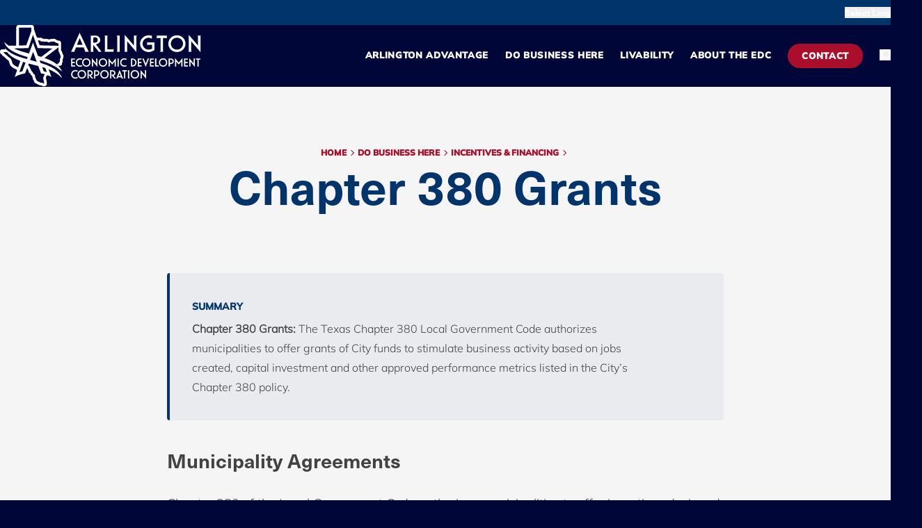

--- FILE ---
content_type: text/html; charset=utf-8
request_url: https://arlingtontxedc.com/do-business-here/incentives-financing/chapter-380-economic-development-agreements
body_size: 27225
content:
<!DOCTYPE html>

<html lang="en">
  <head>
    <meta charset="utf-8">
    <meta http-equiv="X-UA-Compatible" content="IE=edge">
    <meta name="viewport" content="width=device-width, initial-scale=1">

    
  
    
  


    
    <link rel="preload" as="style" href="https://arlingtontxedc.com/build/assets/main-425567d1.css" /><link rel="preload" as="style" href="https://arlingtontxedc.com/build/assets/main-73168167.css" /><link rel="modulepreload" href="https://arlingtontxedc.com/build/assets/main-a5e2087f.js" /><link rel="stylesheet" href="https://arlingtontxedc.com/build/assets/main-425567d1.css" data-navigate-track="reload" /><link rel="stylesheet" href="https://arlingtontxedc.com/build/assets/main-73168167.css" data-navigate-track="reload" /><script type="module" src="https://arlingtontxedc.com/build/assets/main-a5e2087f.js" data-navigate-track="reload"></script>

    
    
<title>
  
    
    Chapter 380 Grants
    /
    
    Arlington Economic Development Corporation
  
</title>



  <meta name="description" content="">




  




  
      <link rel="canonical" href="https://arlingtontxedc.com/do-business-here/incentives-financing/chapter-380-economic-development-agreements">
  







  <script type="application/ld+json" id="schema">
      
          {
              "@context": "http://schema.org",
              "@type": "Organization",
              "name": "Arlington Economic Development Corporation",
              "url": "https://arlingtontxedc.com/"
          }
      
  </script>






  <script type="application/ld+json">
      {
          "@context": "https://schema.org",
          "@type": "BreadcrumbList",
          "itemListElement": [
              {
                      "@type": "ListItem",
                      "position": 1,
                      "name": "Home",
                      "item": "https://arlingtontxedc.com"
                  } ,{
                      "@type": "ListItem",
                      "position": 2,
                      "name": "Do Business Here",
                      "item": "https://arlingtontxedc.com/do-business-here"
                  } ,{
                      "@type": "ListItem",
                      "position": 3,
                      "name": "Incentives & Financing",
                      "item": "https://arlingtontxedc.com/do-business-here/incentives-financing"
                  } ,{
                      "@type": "ListItem",
                      "position": 4,
                      "name": "Chapter 380 Grants",
                      "item": "https://arlingtontxedc.com/do-business-here/incentives-financing/chapter-380-economic-development-agreements"
                  } 
          ]
      }
  </script>



<meta property="og:site_name" content="Arlington Economic Development Corporation">
<meta property="og:type" content="website">
<meta property="og:locale" content="en_US">

  <meta property="og:title" content="Chapter 380 Grants">


  <meta property="og:description" content="">


  <meta property="og:image" content="https://arlingtontxedc.com/img/asset/YXNzZXRzL3NvY2lhbC9vZy5qcGc=/og.jpg?w=1200&h=630&fit=crop&s=f777cccacbdeb2c779412a9bcb1f450f">




  <meta name="X:card" content="summary_large_image">
  <meta name="x:site" content="">
  
      <meta name="x:title" content="Chapter 380 Grants">
  
  
      <meta name="x:description" content="">
  
  
      <meta name="x:image" content="https://arlingtontxedc.com/img/asset/YXNzZXRzL3NvY2lhbC9vZy5qcGc=/og.jpg?w=1200&h=600&fit=crop&s=66c4d2c0605df1e5fc085772d50e828c">
      
          
      
  





  

  
    <script async src="https://www.googletagmanager.com/gtag/js?id=G-S5K88S4K7K"></script>
    <script>
      window.dataLayer = window.dataLayer || [];
      function gtag(){dataLayer.push(arguments);}
      gtag('js', new Date());

      gtag('config', 'G-S5K88S4K7K');
    </script>
  


    
<link rel="icon" href="/assets/main/global/a-symbol-red.svg">


<link rel="apple-touch-icon" sizes="180x180" href="/">


<link rel="mask-icon" href="/assets/main/global/a-symbol-red.svg" color="#00346c" >


<meta name="msapplication-TileColor" content="#00346c">
<meta name="theme-color" content="#00346c">


    <link rel="stylesheet" href="https://use.typekit.net/eac0bet.css">

    
    <script src="https://challenges.cloudflare.com/turnstile/v0/api.js" async defer></script>


    
    <!-- Livewire Styles --><style >[wire\:loading][wire\:loading], [wire\:loading\.delay][wire\:loading\.delay], [wire\:loading\.inline-block][wire\:loading\.inline-block], [wire\:loading\.inline][wire\:loading\.inline], [wire\:loading\.block][wire\:loading\.block], [wire\:loading\.flex][wire\:loading\.flex], [wire\:loading\.table][wire\:loading\.table], [wire\:loading\.grid][wire\:loading\.grid], [wire\:loading\.inline-flex][wire\:loading\.inline-flex] {display: none;}[wire\:loading\.delay\.none][wire\:loading\.delay\.none], [wire\:loading\.delay\.shortest][wire\:loading\.delay\.shortest], [wire\:loading\.delay\.shorter][wire\:loading\.delay\.shorter], [wire\:loading\.delay\.short][wire\:loading\.delay\.short], [wire\:loading\.delay\.default][wire\:loading\.delay\.default], [wire\:loading\.delay\.long][wire\:loading\.delay\.long], [wire\:loading\.delay\.longer][wire\:loading\.delay\.longer], [wire\:loading\.delay\.longest][wire\:loading\.delay\.longest] {display: none;}[wire\:offline][wire\:offline] {display: none;}[wire\:dirty]:not(textarea):not(input):not(select) {display: none;}:root {--livewire-progress-bar-color: #2299dd;}[x-cloak] {display: none !important;}</style>
    
    
    
    
    
  
    
  


    <script type="text/javascript">
    window._qevents = window._qevents || [];
    (function() {
        var elem = document.createElement('script');
        elem.src = (document.location.protocol == "https:" ? "https://secure" : "http://edge") + ".quantserve.com/quant.js";
        elem.async = true;
        elem.type = "text/javascript";
        var scpt = document.getElementsByTagName('script')[0];
        scpt.parentNode.insertBefore(elem, scpt);
    })();

    window._qevents.push({
        "qacct": "p-FX966FsVDcrzq",
        "labels": "_fp.event.PageView"
    });
  </script>

  </head>

  <body class="edsuite-incentives-show">

    
  
    
  

    
    

    


    <div class="wrapper-global">

      <div class="wrapper-header">
        <div class="vw-full-padding bg-blue relative z-[100]">
  <div class="mx-auto max-w-container-wide">
    <div class="py-[10px] relative z-[20]" x-data="{ open: false }" @click.away="open = false" x-cloak>
      <div class="flex justify-end">
        <button class="text-white font-bold font-header flex items-center gap-[3px]" x-ref="translate" @click="open = ! open">
          <p class="text-[12px]">Select Language</p>
          <figure :class="open && 'rotate-180'">
            <svg xmlns="http://www.w3.org/2000/svg" viewBox="0 0 16 16" fill="currentColor" aria-hidden="true" data-slot="icon"  class="w-4 h-auto">
  <path fill-rule="evenodd" d="M4.22 6.22a.75.75 0 0 1 1.06 0L8 8.94l2.72-2.72a.75.75 0 1 1 1.06 1.06l-3.25 3.25a.75.75 0 0 1-1.06 0L4.22 7.28a.75.75 0 0 1 0-1.06Z" clip-rule="evenodd"/>
</svg>

          </figure>
        </button>
        <div x-show="open" x-anchor.offset.7="$refs.translate" class="shadow-lg border bg-white text-[14px] text-primary rounded-br rounded-bl min-w-[150px] text-center *:block *:transition hover:*:opacity-70 *:border-b *:py-[10px] last:*:border-none">
          
            <a href="https://translate.google.com/translate?sl=auto&tl=es&u=https://arlingtontxedc.com" target="_blank">Spanish</a>
          
            <a href="https://translate.google.com/translate?sl=auto&tl=it&u=https://arlingtontxedc.com" target="_blank">Italian</a>
          
            <a href="https://translate.google.com/translate?sl=auto&tl=de&u=https://arlingtontxedc.com" target="_blank">German</a>
          
            <a href="https://translate.google.com/translate?sl=auto&tl=ja&u=https://arlingtontxedc.com" target="_blank">Japanese</a>
          
        </div>
      </div>
    </div>
  </div>
</div>

        <div class="header-content">
  <div class="container">
    <a href="/" class="logo" aria-label="Site logo">
  <svg xmlns="http://www.w3.org/2000/svg" width="647" height="200" viewBox="0 0 647 200" fill="none"><g clip-path="url(#clip0_23_68)"><path d="M300.21 83.3901C300.21 84.6201 300.5 85.4201 301.59 86.3001H290.97C292.06 85.4301 292.35 84.6301 292.35 83.3901V33.3501C293.15 34.5101 293.95 34.6601 295.19 34.6601C296.5 34.6601 303.83 34.1301 307.39 34.2901C316.62 34.7201 322.42 40.4601 322.42 49.4001C322.42 55.5101 317.08 60.7601 310.54 61.6401L308.29 61.9201C312.86 67.4501 325.53 85.7101 326.62 86.2901H316.48C316.6 86.2301 316.86 85.3201 316.43 84.7001C315.85 83.8301 315.05 82.9201 314.18 81.8401C312.71 80.0101 310.97 77.8601 309.27 75.7501C304.7 70.1001 300.21 64.4801 300.21 64.4801V83.3901ZM300.21 57.1901H302.22C311.12 57.0401 314.25 54.2201 314.34 48.6901C314.43 43.4101 311.48 39.7801 306.02 39.7801H300.31L300.21 57.1901Z" fill="white"/><path d="M273.69 86.3001H285.61C285.08 85.6301 284.68 84.8701 284.31 84.1301L256.16 25.1101L231.01 81.6101C230.79 82.1101 230.6 82.5701 230.42 83.0001C229.85 84.3701 229.43 85.3801 228.78 86.3001H240.06C239.86 85.8901 239.75 85.4001 239.75 84.8401C239.75 84.2001 240.15 83.1101 240.48 82.3101L244.68 72.5801H269.08L273.27 82.3001C273.55 82.9601 274 84.1501 274 84.8301C274 85.3901 273.89 85.8801 273.69 86.2901M265.82 64.3201H247.34L256.3 42.2501L265.82 64.3201Z" fill="white"/><path d="M365.28 86.27H336.26C337.35 85.4 337.64 84.6 337.64 83.36V37.39C337.64 36.15 337.35 35.35 336.26 34.48H346.88C345.79 35.35 345.5 36.15 345.5 37.39V78.85H360.34C362.23 78.85 364.2 78.71 365.28 76.96V86.27Z" fill="white"/><path d="M377.01 37.4C377.01 36.16 376.72 35.36 375.63 34.49H386.25C385.16 35.36 384.87 36.16 384.87 37.4V83.37C384.87 84.61 385.16 85.41 386.25 86.28H375.63C376.72 85.41 377.01 84.61 377.01 83.37V37.4Z" fill="white"/><path d="M401.42 32.01L431.17 66.63V37.39C431.17 36.15 430.88 35.35 429.79 34.48H440.41C439.32 35.35 439.03 36.15 439.03 37.39V87.43H438.89L409.14 52.59V83.35C409.14 84.59 409.43 85.39 410.52 86.26H399.9C400.99 85.39 401.28 84.59 401.28 83.35V32H401.43L401.42 32.01Z" fill="white"/><path d="M496.78 56.4501V77.5401C496.78 78.4901 496.92 80.2401 497.87 80.8901C490.59 84.3101 486.59 87.4301 478.38 87.4301C463.03 87.4301 450.74 75.3601 450.74 60.3701C450.74 45.3801 463.03 33.3101 478.38 33.3101C479.91 33.3101 481.72 33.5301 483.33 33.8201C484.93 34.1101 486.31 34.4701 486.97 34.4701C487.55 34.4701 488.35 34.2501 488.79 33.3101V44.6601C485.66 42.8401 482.17 41.1701 478.02 41.1701C467.18 41.1701 458.75 49.8201 458.75 60.3701C458.75 70.9201 467.12 79.5701 478.02 79.5701C481.88 79.5701 485.44 78.1801 488.93 76.8801V64.3001H476.42C475.18 64.3001 474.38 64.5901 473.51 65.6801V55.0601C474.38 56.1501 475.18 56.4401 476.42 56.4401H496.79L496.78 56.4501Z" fill="white"/><path d="M536.49 34.49V43.22C535.62 42.64 534.67 41.91 533.58 41.91H524.27V83.37C524.27 84.61 524.56 85.41 525.65 86.28H515.03C516.12 85.41 516.41 84.61 516.41 83.37V41.91H507.17C506.08 41.91 505.13 42.64 504.26 43.22V34.49H536.48H536.49Z" fill="white"/><path d="M569.24 87.4401C553.89 87.4401 541.6 75.3701 541.6 60.3801C541.6 45.3901 553.89 33.3201 569.24 33.3201C584.59 33.3201 596.88 45.3901 596.88 60.3801C596.88 75.3701 584.51 87.4401 569.24 87.4401ZM549.61 60.3801C549.61 71.0701 558.34 79.5801 569.25 79.5801C580.16 79.5801 588.89 71.0701 588.89 60.3801C588.89 49.6901 580.17 41.1801 569.25 41.1801C558.33 41.1801 549.61 49.6901 549.61 60.3801Z" fill="white"/><path d="M607.46 32.01L637.21 66.63V37.39C637.21 36.15 636.92 35.35 635.83 34.48H646.45C645.36 35.35 645.07 36.15 645.07 37.39V87.43H644.92L615.17 52.59V83.35C615.17 84.59 615.46 85.39 616.56 86.26H605.94C607.03 85.39 607.32 84.59 607.32 83.35V32H607.46V32.01Z" fill="white"/><path d="M228.78 108.21H241.12V112.03H232.82V118.95H240.58V122.77H232.82V130.53H241.12V134.35H228.78V108.21Z" fill="white"/><path d="M265.02 132.54C265.02 132.54 262.07 134.91 257.23 134.91C249.73 134.91 243.83 129.05 243.83 121.29C243.83 113.53 249.73 107.67 257.23 107.67C261.96 107.67 264.99 110.04 264.99 110.04L262.84 113.24C262.84 113.24 260.76 111.49 257.31 111.49C251.85 111.49 247.88 115.82 247.88 121.29C247.88 126.76 251.85 131.08 257.31 131.08C260.77 131.08 262.84 129.3 262.84 129.3L265.02 132.54Z" fill="white"/><path d="M277.73 134.9C270.23 134.9 264.26 129 264.26 121.28C264.26 113.56 270.23 107.66 277.73 107.66C285.23 107.66 291.2 113.56 291.2 121.28C291.2 129 285.23 134.9 277.73 134.9ZM277.73 131.08C283.19 131.08 287.16 126.75 287.16 121.29C287.16 115.83 283.19 111.49 277.73 111.49C272.27 111.49 268.3 115.82 268.3 121.29C268.3 126.76 272.27 131.08 277.73 131.08Z" fill="white"/><path d="M313.41 135.45L299.5 118.37V134.35H295.53V107.11L309.44 124.22V108.2H313.41V135.44V135.45Z" fill="white"/><path d="M331.22 134.9C323.72 134.9 317.75 129 317.75 121.28C317.75 113.56 323.72 107.66 331.22 107.66C338.72 107.66 344.69 113.56 344.69 121.28C344.69 129 338.72 134.9 331.22 134.9ZM331.22 131.08C336.68 131.08 340.65 126.75 340.65 121.29C340.65 115.83 336.68 111.49 331.22 111.49C325.76 111.49 321.79 115.82 321.79 121.29C321.79 126.76 325.76 131.08 331.22 131.08Z" fill="white"/><path d="M372.84 134.36H368.87V118.16L360.93 127.95L352.99 118.16V134.36H349.02V107.12L360.93 121.79L372.84 107.12V134.36Z" fill="white"/><path d="M378.09 108.21H382.13V134.35H378.09V108.21Z" fill="white"/><path d="M407.66 132.54C407.66 132.54 404.71 134.91 399.87 134.91C392.37 134.91 386.47 129.05 386.47 121.29C386.47 113.53 392.37 107.67 399.87 107.67C404.6 107.67 407.63 110.04 407.63 110.04L405.48 113.24C405.48 113.24 403.4 111.49 399.95 111.49C394.49 111.49 390.52 115.82 390.52 121.29C390.52 126.76 394.49 131.08 399.95 131.08C403.41 131.08 405.48 129.3 405.48 129.3L407.67 132.54H407.66Z" fill="white"/><path d="M421.42 108.21H425.46C432.85 108.21 439.26 113.13 439.26 121.28C439.26 129.43 432.85 134.35 425.46 134.35H421.42V108.21ZM425.47 112.04V130.54C430.39 130.54 435.23 127.7 435.23 121.29C435.23 114.88 430.42 112.04 425.47 112.04Z" fill="white"/><path d="M443.42 108.21H455.76V112.03H447.46V118.95H455.22V122.77H447.46V130.53H455.76V134.35H443.42V108.21Z" fill="white"/><path d="M468.77 135.45L457.92 108.21H462.29L468.81 124.78L475.25 108.21H479.55L468.77 135.45Z" fill="white"/><path d="M482.24 108.21H494.58V112.03H486.28V118.95H494.04V122.77H486.28V130.53H494.58V134.35H482.24V108.21Z" fill="white"/><path d="M498.92 108.21H502.96V130.53H511.26V134.35H498.92V108.21Z" fill="white"/><path d="M524.7 134.9C517.2 134.9 511.23 129 511.23 121.28C511.23 113.56 517.2 107.66 524.7 107.66C532.2 107.66 538.17 113.56 538.17 121.28C538.17 129 532.2 134.9 524.7 134.9ZM524.7 131.08C530.16 131.08 534.13 126.75 534.13 121.29C534.13 115.83 530.16 111.49 524.7 111.49C519.24 111.49 515.27 115.82 515.27 121.29C515.27 126.76 519.24 131.08 524.7 131.08Z" fill="white"/><path d="M542.51 108.21H549.06C555.07 108.21 559.18 111.74 559.18 117.24C559.18 122.74 555.07 126.23 549.06 126.23H546.55V134.35H542.51V108.21ZM549.06 122.41C552.81 122.41 555.14 120.52 555.14 117.24C555.14 113.96 552.81 112.03 549.06 112.03H546.55V122.41H549.06Z" fill="white"/><path d="M586.97 134.36H583V118.16L575.06 127.95L567.12 118.16V134.36H563.15V107.12L575.06 121.79L586.97 107.12V134.36Z" fill="white"/><path d="M592.22 108.21H604.56V112.03H596.26V118.95H604.02V122.77H596.26V130.53H604.56V134.35H592.22V108.21Z" fill="white"/><path d="M626.77 135.45L612.86 118.37V134.35H608.89V107.11L622.8 124.22V108.2H626.77V135.44V135.45Z" fill="white"/><path d="M629.83 108.21H644.87V112.03H639.37V134.35H635.33V112.03H629.83V108.21Z" fill="white"/><path d="M250.35 170.99C250.35 170.99 247.35 173.4 242.42 173.4C234.79 173.4 228.79 167.44 228.79 159.54C228.79 151.64 234.79 145.68 242.42 145.68C247.24 145.68 250.31 148.09 250.31 148.09L248.12 151.35C248.12 151.35 246.01 149.57 242.49 149.57C236.93 149.57 232.89 153.98 232.89 159.54C232.89 165.1 236.93 169.51 242.49 169.51C246.01 169.51 248.12 167.7 248.12 167.7L250.34 171L250.35 170.99Z" fill="white"/><path d="M263.28 173.4C255.65 173.4 249.57 167.4 249.57 159.54C249.57 151.68 255.65 145.68 263.28 145.68C270.91 145.68 276.99 151.68 276.99 159.54C276.99 167.4 270.91 173.4 263.28 173.4ZM263.28 169.51C268.84 169.51 272.88 165.1 272.88 159.54C272.88 153.98 268.84 149.57 263.28 149.57C257.72 149.57 253.68 153.98 253.68 159.54C253.68 165.1 257.72 169.51 263.28 169.51Z" fill="white"/><path d="M281.4 146.25H288.07C294.18 146.25 298.37 149.84 298.37 155.44C298.37 159.59 295.85 162.41 292.18 163.59L300.07 172.85H294.88L285.51 161.74V172.85H281.4V146.25ZM288.07 160.62C291.89 160.62 294.26 158.77 294.26 155.43C294.26 152.09 291.89 150.13 288.07 150.13H285.51V160.61H288.07V160.62Z" fill="white"/><path d="M302.81 146.25H309.48C315.59 146.25 319.78 149.84 319.78 155.44C319.78 161.04 315.59 164.59 309.48 164.59H306.92V172.85H302.81V146.25ZM309.48 160.69C313.3 160.69 315.67 158.76 315.67 155.43C315.67 152.1 313.3 150.13 309.48 150.13H306.92V160.69H309.48Z" fill="white"/><path d="M336.24 173.4C328.61 173.4 322.53 167.4 322.53 159.54C322.53 151.68 328.61 145.68 336.24 145.68C343.87 145.68 349.95 151.68 349.95 159.54C349.95 167.4 343.87 173.4 336.24 173.4ZM336.24 169.51C341.8 169.51 345.84 165.1 345.84 159.54C345.84 153.98 341.8 149.57 336.24 149.57C330.68 149.57 326.64 153.98 326.64 159.54C326.64 165.1 330.68 169.51 336.24 169.51Z" fill="white"/><path d="M354.36 146.25H361.03C367.14 146.25 371.33 149.84 371.33 155.44C371.33 159.59 368.81 162.41 365.14 163.59L373.03 172.85H367.84L358.47 161.74V172.85H354.36V146.25ZM361.02 160.62C364.84 160.62 367.21 158.77 367.21 155.43C367.21 152.09 364.84 150.13 361.02 150.13H358.46V160.61H361.02V160.62Z" fill="white"/><path d="M384.89 145.13L395.75 172.84H391.3L389.89 169.1H379.85L378.48 172.84H374.11L384.89 145.13ZM381.29 165.22H388.4L384.81 155.77L381.29 165.22Z" fill="white"/><path d="M393.3 146.25H408.6V150.14H403.01V172.85H398.9V150.14H393.31V146.25H393.3Z" fill="white"/><path d="M411.71 146.25H415.82V172.85H411.71V146.25Z" fill="white"/><path d="M433.94 173.4C426.31 173.4 420.23 167.4 420.23 159.54C420.23 151.68 426.31 145.68 433.94 145.68C441.57 145.68 447.65 151.68 447.65 159.54C447.65 167.4 441.57 173.4 433.94 173.4ZM433.94 169.51C439.5 169.51 443.54 165.1 443.54 159.54C443.54 153.98 439.5 149.57 433.94 149.57C428.38 149.57 424.34 153.98 424.34 159.54C424.34 165.1 428.38 169.51 433.94 169.51Z" fill="white"/><path d="M470.25 173.96L456.1 156.58V172.84H452.06V145.13L466.21 162.54V146.24H470.25V173.95V173.96Z" fill="white"/><path d="M196.88 120.97L198.9 119.56L196.88 120.98V120.97Z" fill="white"/><path d="M142.38 162.63C142.38 162.63 142.34 162.69 142.32 162.72C142.34 162.69 142.36 162.66 142.38 162.63Z" fill="white"/><path d="M196.87 120.98C196.86 121.24 196.88 120.98 196.88 120.98H196.87Z" fill="white"/><path d="M90.6802 129.5C90.6802 129.5 90.7402 129.55 90.7702 129.57C90.7402 129.54 90.7102 129.52 90.6802 129.5Z" fill="white"/><path d="M182.07 126.65C180.36 127.38 179.59 127.68 178 130.24L175.98 131.65C175.98 131.65 181.2 136.07 181.15 135.99L182.27 136.52C183.86 135.35 184.39 136.3 185.4 134.6L188.66 133.06C186.6 130.73 184.4 128.6 182.07 126.64V126.65Z" fill="white"/><path d="M88.5298 127.41C89.0498 127.87 89.4598 128.37 90.0298 128.92C89.4598 128.37 89.0498 127.88 88.5298 127.41Z" fill="white"/><path d="M101.92 15.8799L101.35 18.4099L102.08 16.3499L101.92 15.8799Z" fill="white"/><path d="M101.35 18.4099L100.65 20.3699C100.65 21.0899 100.64 21.5399 100.64 21.5399L101.35 18.4099Z" fill="white"/><path d="M204.27 101.66C204.27 98.9801 204.01 96.8701 202.2 94.9101L200.83 90.9001L199.88 89.5601C199.66 88.9801 200.03 85.2601 196.62 82.0901V76.3901H196.61L196.47 56.9401C195.6 52.8801 193.76 52.7201 190.9 50.3701L188.4 50.8101C185.58 50.5701 188.07 50.6201 184.17 49.3901L181.85 48.3301C180.28 47.7401 176.63 42.6101 170.28 45.1401C168 44.3201 166.08 44.7801 163.68 45.6901C163.29 45.7901 160.99 45.2701 156.99 47.1101C154.29 44.7601 151.33 45.3701 151.28 45.3601C150.32 44.8001 149.34 44.5701 148.16 44.5501C146.63 44.5301 145.56 44.8401 144.41 45.5801C143.66 45.5301 142.91 45.4901 142.16 45.5801C141.88 45.5201 138.86 43.0101 135.86 43.9301C135.36 43.2201 134.76 42.5901 134 42.1501L131.94 40.4001L129.17 41.3201L125.79 41.4001L121.54 40.9901L119.4 40.3601L119.06 39.8601L117.94 38.4401L109.31 14.0401C109.39 10.1001 109.37 5.36007 107.97 3.09007C105.53 -0.879933 101.61 0.100067 96.9301 0.0900668H64.6001C59.9801 0.0900668 55.9201 -0.859933 53.5101 3.33007C51.9501 6.05007 52.3001 11.1701 52.3401 14.2401L52.2001 66.5401L28.4601 67.1101C23.1701 63.6001 18.4001 59.6601 14.2801 55.1601C14.9901 59.6201 17.5801 66.4701 26.2101 74.5301C41.0601 88.4101 69.5101 98.1301 88.9101 103.74L86.5401 110.11C85.3901 109.78 84.2301 109.45 83.0801 109.11C51.6601 100.95 31.0701 91.4201 15.2601 74.1701C15.8601 75.6801 16.5301 77.1401 17.2401 78.5601H7.03013C3.04013 78.6001 0.0901273 81.5201 0.0101273 85.6801C-0.0898727 90.3201 0.990128 92.6601 5.11013 94.7501L6.11013 96.0501C9.27013 101.35 10.5801 99.6401 13.7701 103.16H13.7801L17.0101 105.92L18.6801 108L18.6401 108.04L22.4301 111.49L25.9201 113.32C27.5401 114.56 27.2501 115.05 27.8601 116.48C28.9301 118.99 28.9401 117.21 29.1901 119.88L29.9601 120.5L30.2401 124.43L31.7301 127.31C32.6801 130.01 34.0201 131.72 36.0701 133.76L43.1701 139.34L46.8501 141.07L50.4701 142.96C51.7201 143.53 53.3101 144.69 55.1901 145.53L47.3201 168.28C51.0801 166.1 54.8501 164.21 58.6801 162.54C60.8401 161.64 70.7201 158.31 78.7501 156.86C78.7501 156.86 80.3101 156.61 80.7401 156.55L87.3101 138.68C87.4701 139.1 87.6101 139.61 87.7801 140.31H87.8301L90.1101 145.09L90.0301 145.14L91.3301 147.63L92.0601 148.84L92.4601 152.34L93.8201 154.49L96.2901 156.09L96.2601 156.12L97.0001 156.7L97.1101 157.76L98.4901 158.73C98.6401 158.92 99.7201 162.8 103.92 165.8C103.72 168.9 104.97 170.18 105.08 170.6L105.26 173.17C106.15 176.17 106.59 174.32 106.51 176.92C108.07 178.13 108.38 178.06 108.71 179.5C109.45 182.71 110.18 183.06 110.78 184.75C111.89 187.91 113.9 187.92 117.52 189.69V189.66L120.36 191.93L122.06 191.77C123.18 191.94 124.26 194.27 129.72 195.29L134.11 195.45C135.54 196.07 139.02 201.91 145.17 197.35L149.93 195.04L150.73 191.44L150.61 184.6L147.91 172.66C147.91 171.99 147.92 171.37 147.96 170.79C147.97 170.6 147.99 170.43 148.01 170.24C148.04 169.87 148.08 169.5 148.12 169.17C148.15 168.98 148.18 168.8 148.21 168.62C148.26 168.33 148.32 168.05 148.38 167.8C148.42 167.63 148.47 167.47 148.51 167.31C148.58 167.07 148.65 166.85 148.73 166.64C148.78 166.5 148.83 166.36 148.89 166.23C148.98 166.03 149.07 165.85 149.16 165.67C149.22 165.56 149.27 165.45 149.33 165.35C149.44 165.17 149.55 165.02 149.67 164.87C149.72 164.8 149.77 164.72 149.83 164.66C150.17 164.25 150.54 163.94 150.92 163.7C150.98 163.66 151.05 163.63 151.11 163.59C151.24 163.52 151.36 163.45 151.49 163.39C151.56 163.36 151.64 163.33 151.71 163.3C151.83 163.25 151.94 163.21 152.05 163.17C152.13 163.15 152.2 163.12 152.28 163.1C152.39 163.07 152.5 163.04 152.61 163.01C152.68 162.99 152.76 162.98 152.83 162.96C152.94 162.94 153.05 162.91 153.16 162.89C153.27 162.87 153.38 162.85 153.49 162.83C153.57 162.81 153.66 162.8 153.74 162.78C153.88 162.75 154.01 162.72 154.13 162.69C153.66 162.4 153.16 162.11 152.67 161.83C153.19 162.02 153.63 162.19 153.97 162.33L150.54 152.43C148.38 151.87 140.63 149.64 140.63 149.64L135.58 136.09C139.05 137.08 142.48 138.12 145.86 139.19L148.21 145.67L150.31 151.71L150.77 153.05L153.98 162.32C158.15 164.1 161.98 166.1 165.36 168.26L161.76 157.73L156.21 142.89C173.7 149.97 189.52 160.46 200.37 172.3C189.58 145.33 162.41 132.55 130.57 122.62L127.44 114.22C164.73 124.43 181.42 135.58 199.75 150.67C196.75 143.7 193.02 137.94 188.69 133.06L185.43 134.6C184.42 136.3 183.89 135.35 182.3 136.52L181.18 135.99C181.23 136.07 176.01 131.65 176.01 131.65L178.03 130.24C179.63 127.68 180.4 127.38 182.1 126.65C171.39 117.63 157.98 112.08 142.92 106.61L188.02 72.2501V76.3801H188.01L188.17 84.2501L188.05 84.3001C190.01 89.4201 190.91 86.9801 191.3 90.0401C191.54 91.9201 191.81 93.3901 193.09 94.8301L194.37 98.5701L195.66 100.52L194.88 105.33C192.97 109.61 193.31 107.5 192.85 112.66C192.71 114.21 192.61 115.73 193.06 117.22C193.05 118.83 188.72 119.25 189.8 123.2L184.73 125.38C183.62 125.99 182.78 126.35 182.09 126.64C184.42 128.6 186.62 130.73 188.68 133.06L191.71 131.63C192.86 131.26 198.72 132.69 199.36 125.82L199.25 123.62L200.8 121.07C202.61 116.97 201.25 115.05 201.22 114.64L201.55 112.17H201.52L202.73 108.85L204.29 101.66H204.27ZM58.1501 136.93L50.9701 133.02V133.04C50.0501 132.55 49.1501 132.12 48.1501 131.76L42.3701 127.25L40.0801 123.52H40.0501C39.8101 122.93 39.5301 122.4 39.1301 121.84L38.7201 117.32L36.5101 113.34C35.4801 111.8 36.8101 112.03 33.9801 108.59H33.9601C33.2201 107.73 32.4401 106.94 31.5301 106.24C30.4601 105.42 29.2901 104.78 28.0001 104.37H27.9801V104.34L24.6001 100.9C21.9801 97.6101 22.6101 99.4101 20.2001 96.7501L15.6801 93.2001C13.7801 92.6701 13.6901 89.4601 10.6401 87.5201H22.7601C32.6801 100.73 47.8301 109.41 65.3601 116.06L58.1501 136.92V136.93ZM71.9501 149.23L71.7601 149.69C71.7601 149.69 62.8501 152.2 62.1801 152.44L58.7801 162.25L65.4801 142.88L74.2701 119.24C76.8801 120.11 79.5301 120.94 82.2101 121.75L71.9601 149.25L71.9501 149.23ZM60.8801 8.51007C61.2201 8.60007 61.5701 8.66007 62.0801 8.67007L100.69 8.57007C100.75 9.92007 100.69 17.4501 100.66 20.3701L101.36 18.4101L101.93 15.8801L102.09 16.3401L101.35 18.4101L100.64 21.5401C100.64 21.5401 100.64 21.0901 100.65 20.3701L84.5101 65.7801L60.8101 66.3501L60.9701 18.1501L60.8801 8.51007ZM88.5301 127.41C89.0501 127.87 89.4601 128.37 90.0301 128.92C89.4601 128.37 89.0501 127.88 88.5301 127.41ZM131.91 156.47C132.27 156.47 135.45 157.05 135.66 157.1C139.09 157.83 142.08 158.58 144.63 159.29C143.86 160.43 143.09 161.54 142.39 162.64C142.37 162.67 142.35 162.7 142.33 162.73C142.06 163.15 141.81 163.58 141.57 164.01C141.49 164.16 141.4 164.3 141.32 164.44C141.12 164.82 140.94 165.21 140.76 165.6C140.67 165.8 140.57 165.98 140.49 166.18C140.33 166.56 140.21 166.96 140.08 167.36C140.01 167.58 139.92 167.79 139.86 168.02C139.74 168.45 139.66 168.91 139.58 169.37C139.54 169.59 139.48 169.79 139.45 170.02C139.36 170.72 139.31 171.45 139.32 172.23C139.35 175.93 140.31 178.46 141.21 182.07L142.17 189.01L140.86 189.85C138.04 187.39 136.06 186.48 132.19 186.72C129.01 186.91 129.22 185.69 126.28 184.22V184.18L122.88 182.79V182.76L120.64 181.6L117.97 179.77C116.83 177.69 116.92 175.04 114.49 172.24C112.89 170.41 114.45 169.86 112.86 166.87C112.18 165.6 112.84 165.46 112.68 163.73C112.2 158.77 108.34 160.09 106.59 155.75C106.17 154.7 105.8 153.86 105.05 153.02C104.53 151.67 103.67 150.93 102.53 150.04L101.8 149.39L100.34 146.59L96.6701 138.86C94.8501 135.88 96.2501 133.98 90.7901 129.56C90.7601 129.53 90.7301 129.51 90.7001 129.49L92.4701 124.66C102.59 127.44 112.99 130 123.25 132.7L131.92 156.45L131.91 156.47ZM96.7501 113L99.1101 106.59L103.43 94.8501L106.44 86.6801L118.22 118.97C111.17 116.95 103.98 115 96.7501 113ZM132.78 103.18C128.61 101.85 125.1 100.73 122.02 99.7701L110.92 70.0001L106.22 56.7601L101.77 69.2301L93.2401 92.1201C75.8101 87.4401 59.3201 82.7301 44.1601 75.7601L91.3601 74.7101L106.16 31.9801L121.17 74.6401H121.24L168.59 75.7901L132.77 103.18H132.78ZM127.59 65.8001L121.86 49.6001C121.99 49.6001 122.13 49.6001 122.26 49.5801C123.56 49.4701 123.6 50.2801 126.18 50.0501V50.1001L129.33 49.9401C129.71 50.6501 130.11 51.1801 130.84 51.6601L131.55 53.2001C133.55 53.2801 135.6 53.5601 137.41 52.7601C139.16 54.0301 141 54.3401 143.12 54.1301C144.11 54.0301 145.94 54.6901 148 53.5301L151.87 54.1401L154.43 55.8201C159.12 57.3601 159.57 54.2801 163.08 54.2801C166.24 54.2801 167.35 53.3601 167.67 53.3801C169.77 54.2801 171.19 54.0801 173.41 53.1401L175.04 53.9901L178.72 56.3601C179.63 56.9401 180.54 57.2701 181.57 57.5901C181.81 57.6701 182.27 57.7901 182.48 57.9101C185.17 59.5601 184.95 59.1201 188 59.3901V67.2501L127.6 65.7801L127.59 65.8001Z" fill="white"/><path d="M103.49 94.8601C103.49 94.8601 103.45 94.8501 103.42 94.8401L99.1001 106.58C99.1601 106.6 99.2201 106.61 99.2801 106.63L103.49 94.8601Z" fill="white"/></g><defs><clipPath id="clip0_23_68"><rect width="646.44" height="199.06" fill="white"/></clipPath></defs></svg>
</a>

    

    <nav class="hidden xl:block" aria-label="Main Navigation">
  <ul class="flex items-center space-x-6">
      
          <li
              
                  x-data="{ subnavOpen: false }"
                  @keyup.escape.stop.prevent="subnavOpen = false"
                  @focusin.window="!$refs.subnav.contains($event.target) && (subnavOpen = false)"
              
              class="relative leading-none"
          >
              <a
                  class="
                      p-1 -m-1 flex items-center text-[13px] uppercase font-extrabold tracking-[0.65px] hover:text-blue-light transition focus:outline-none focus-visible:ring-2 ring-primary
                      text-white
                  "
                  
                      href="#"
                      @click.prevent="subnavOpen = !subnavOpen"
                      :aria-label="subnavOpen
                          ? 'Subnav close'
                          : 'Subnav open'"
                      :aria-expanded="subnavOpen"
                  
                  
              >
                  Arlington Advantage
              </a>
              
                  <ul
                      x-show="subnavOpen"
                      x-ref="subnav"
                      class="absolute left-0 z-30 rounded border border-ghost overflow-hidden bg-white rounded top-[_calc(100%+15px)]"
                      @click.outside="subnavOpen = false"
                      x-cloak
                  >
                      
                          <li class="">
                              <a
                                  class="
                                      whitespace-nowrap pt-[16px] pb-[13px] px-[30px] block border-b border-ghost hover:bg-blue-light text-blue-dark font-semibold focus:outline-none focus-visible:ring-2 ring-primary
                                      text-neutral
                                  "
                                  href="/arlington-advantage/global-access-in-the-heart-of-texas"
                                  
                              >
                                  Global Access in the Heart of Texas
                              </a>
                          </li>
                      
                          <li class="">
                              <a
                                  class="
                                      whitespace-nowrap pt-[16px] pb-[13px] px-[30px] block border-b border-ghost hover:bg-blue-light text-blue-dark font-semibold focus:outline-none focus-visible:ring-2 ring-primary
                                      text-neutral
                                  "
                                  href="/arlington-advantage/an-economy-thats-good-for-business"
                                  
                              >
                                  An Economy That's Good for Business
                              </a>
                          </li>
                      
                          <li class="">
                              <a
                                  class="
                                      whitespace-nowrap pt-[16px] pb-[13px] px-[30px] block border-b border-ghost hover:bg-blue-light text-blue-dark font-semibold focus:outline-none focus-visible:ring-2 ring-primary
                                      text-neutral
                                  "
                                  href="/arlington-advantage/major-employers-key-industries"
                                  
                              >
                                  Major Employers & Key Industries
                              </a>
                          </li>
                      
                          <li class="">
                              <a
                                  class="
                                      whitespace-nowrap pt-[16px] pb-[13px] px-[30px] block border-b border-ghost hover:bg-blue-light text-blue-dark font-semibold focus:outline-none focus-visible:ring-2 ring-primary
                                      text-neutral
                                  "
                                  href="/arlington-advantage/tax-environment"
                                  
                              >
                                  Tax Environment
                              </a>
                          </li>
                      
                          <li class="">
                              <a
                                  class="
                                      whitespace-nowrap pt-[16px] pb-[13px] px-[30px] block border-b border-ghost hover:bg-blue-light text-blue-dark font-semibold focus:outline-none focus-visible:ring-2 ring-primary
                                      text-neutral
                                  "
                                  href="/arlington-advantage/rankings-recognition"
                                  
                              >
                                  Rankings & Recognition
                              </a>
                          </li>
                      
                  </ul>
              
          </li>
      
          <li
              
                  x-data="{ subnavOpen: false }"
                  @keyup.escape.stop.prevent="subnavOpen = false"
                  @focusin.window="!$refs.subnav.contains($event.target) && (subnavOpen = false)"
              
              class="relative leading-none"
          >
              <a
                  class="
                      p-1 -m-1 flex items-center text-[13px] uppercase font-extrabold tracking-[0.65px] hover:text-blue-light transition focus:outline-none focus-visible:ring-2 ring-primary
                      text-white
                  "
                  
                      href="#"
                      @click.prevent="subnavOpen = !subnavOpen"
                      :aria-label="subnavOpen
                          ? 'Subnav close'
                          : 'Subnav open'"
                      :aria-expanded="subnavOpen"
                  
                  
              >
                  Do Business Here
              </a>
              
                  <ul
                      x-show="subnavOpen"
                      x-ref="subnav"
                      class="absolute left-0 z-30 rounded border border-ghost overflow-hidden bg-white rounded top-[_calc(100%+15px)]"
                      @click.outside="subnavOpen = false"
                      x-cloak
                  >
                      
                          <li class="">
                              <a
                                  class="
                                      whitespace-nowrap pt-[16px] pb-[13px] px-[30px] block border-b border-ghost hover:bg-blue-light text-blue-dark font-semibold focus:outline-none focus-visible:ring-2 ring-primary
                                      text-neutral
                                  "
                                  href="/do-business-here/demographics"
                                  
                              >
                                  Demographics
                              </a>
                          </li>
                      
                          <li class="">
                              <a
                                  class="
                                      whitespace-nowrap pt-[16px] pb-[13px] px-[30px] block border-b border-ghost hover:bg-blue-light text-blue-dark font-semibold focus:outline-none focus-visible:ring-2 ring-primary
                                      text-neutral
                                  "
                                  href="/do-business-here/workforce"
                                  
                              >
                                  Workforce
                              </a>
                          </li>
                      
                          <li class="">
                              <a
                                  class="
                                      whitespace-nowrap pt-[16px] pb-[13px] px-[30px] block border-b border-ghost hover:bg-blue-light text-blue-dark font-semibold focus:outline-none focus-visible:ring-2 ring-primary
                                      text-neutral
                                  "
                                  href="/do-business-here/transportation-infrastructure"
                                  
                              >
                                  Transportation & Infrastructure
                              </a>
                          </li>
                      
                          <li class="">
                              <a
                                  class="
                                      whitespace-nowrap pt-[16px] pb-[13px] px-[30px] block border-b border-ghost hover:bg-blue-light text-blue-dark font-semibold focus:outline-none focus-visible:ring-2 ring-primary
                                      text-neutral
                                  "
                                  href="/do-business-here/find-your-property"
                                  
                              >
                                  Find Your Property
                              </a>
                          </li>
                      
                          <li class="">
                              <a
                                  class="
                                      whitespace-nowrap pt-[16px] pb-[13px] px-[30px] block border-b border-ghost hover:bg-blue-light text-blue-dark font-semibold focus:outline-none focus-visible:ring-2 ring-primary
                                      text-neutral
                                  "
                                  href="/do-business-here/data-research"
                                  
                              >
                                  Data & Research
                              </a>
                          </li>
                      
                          <li class="">
                              <a
                                  class="
                                      whitespace-nowrap pt-[16px] pb-[13px] px-[30px] block border-b border-ghost hover:bg-blue-light text-blue-dark font-semibold focus:outline-none focus-visible:ring-2 ring-primary
                                      text-primary
                                  "
                                  href="/do-business-here/incentives-financing"
                                  
                              >
                                  Incentives & Financing
                              </a>
                          </li>
                      
                          <li class="">
                              <a
                                  class="
                                      whitespace-nowrap pt-[16px] pb-[13px] px-[30px] block border-b border-ghost hover:bg-blue-light text-blue-dark font-semibold focus:outline-none focus-visible:ring-2 ring-primary
                                      text-neutral
                                  "
                                  href="/do-business-here/business-resources"
                                  
                              >
                                  Business Resources
                              </a>
                          </li>
                      
                  </ul>
              
          </li>
      
          <li
              
                  x-data="{ subnavOpen: false }"
                  @keyup.escape.stop.prevent="subnavOpen = false"
                  @focusin.window="!$refs.subnav.contains($event.target) && (subnavOpen = false)"
              
              class="relative leading-none"
          >
              <a
                  class="
                      p-1 -m-1 flex items-center text-[13px] uppercase font-extrabold tracking-[0.65px] hover:text-blue-light transition focus:outline-none focus-visible:ring-2 ring-primary
                      text-white
                  "
                  
                      href="#"
                      @click.prevent="subnavOpen = !subnavOpen"
                      :aria-label="subnavOpen
                          ? 'Subnav close'
                          : 'Subnav open'"
                      :aria-expanded="subnavOpen"
                  
                  
              >
                  Livability
              </a>
              
                  <ul
                      x-show="subnavOpen"
                      x-ref="subnav"
                      class="absolute left-0 z-30 rounded border border-ghost overflow-hidden bg-white rounded top-[_calc(100%+15px)]"
                      @click.outside="subnavOpen = false"
                      x-cloak
                  >
                      
                          <li class="">
                              <a
                                  class="
                                      whitespace-nowrap pt-[16px] pb-[13px] px-[30px] block border-b border-ghost hover:bg-blue-light text-blue-dark font-semibold focus:outline-none focus-visible:ring-2 ring-primary
                                      text-neutral
                                  "
                                  href="/livability/arlington-way-of-life"
                                  
                              >
                                  Arlington Way of Life
                              </a>
                          </li>
                      
                          <li class="">
                              <a
                                  class="
                                      whitespace-nowrap pt-[16px] pb-[13px] px-[30px] block border-b border-ghost hover:bg-blue-light text-blue-dark font-semibold focus:outline-none focus-visible:ring-2 ring-primary
                                      text-neutral
                                  "
                                  href="/livability/sports"
                                  
                              >
                                  Sports
                              </a>
                          </li>
                      
                          <li class="">
                              <a
                                  class="
                                      whitespace-nowrap pt-[16px] pb-[13px] px-[30px] block border-b border-ghost hover:bg-blue-light text-blue-dark font-semibold focus:outline-none focus-visible:ring-2 ring-primary
                                      text-neutral
                                  "
                                  href="/livability/recreation"
                                  
                              >
                                  Recreation
                              </a>
                          </li>
                      
                          <li class="">
                              <a
                                  class="
                                      whitespace-nowrap pt-[16px] pb-[13px] px-[30px] block border-b border-ghost hover:bg-blue-light text-blue-dark font-semibold focus:outline-none focus-visible:ring-2 ring-primary
                                      text-neutral
                                  "
                                  href="/livability/arts-culture"
                                  
                              >
                                  Arts & Culture
                              </a>
                          </li>
                      
                          <li class="">
                              <a
                                  class="
                                      whitespace-nowrap pt-[16px] pb-[13px] px-[30px] block border-b border-ghost hover:bg-blue-light text-blue-dark font-semibold focus:outline-none focus-visible:ring-2 ring-primary
                                      text-neutral
                                  "
                                  href="/livability/shopping"
                                  
                              >
                                  Shopping
                              </a>
                          </li>
                      
                          <li class="">
                              <a
                                  class="
                                      whitespace-nowrap pt-[16px] pb-[13px] px-[30px] block border-b border-ghost hover:bg-blue-light text-blue-dark font-semibold focus:outline-none focus-visible:ring-2 ring-primary
                                      text-neutral
                                  "
                                  href="/livability/education"
                                  
                              >
                                  Education
                              </a>
                          </li>
                      
                          <li class="">
                              <a
                                  class="
                                      whitespace-nowrap pt-[16px] pb-[13px] px-[30px] block border-b border-ghost hover:bg-blue-light text-blue-dark font-semibold focus:outline-none focus-visible:ring-2 ring-primary
                                      text-neutral
                                  "
                                  href="/livability/cost-of-living"
                                  
                              >
                                  Cost of Living
                              </a>
                          </li>
                      
                          <li class="">
                              <a
                                  class="
                                      whitespace-nowrap pt-[16px] pb-[13px] px-[30px] block border-b border-ghost hover:bg-blue-light text-blue-dark font-semibold focus:outline-none focus-visible:ring-2 ring-primary
                                      text-neutral
                                  "
                                  href="/livability/tourism"
                                  
                              >
                                  Tourism
                              </a>
                          </li>
                      
                  </ul>
              
          </li>
      
          <li
              
                  x-data="{ subnavOpen: false }"
                  @keyup.escape.stop.prevent="subnavOpen = false"
                  @focusin.window="!$refs.subnav.contains($event.target) && (subnavOpen = false)"
              
              class="relative leading-none"
          >
              <a
                  class="
                      p-1 -m-1 flex items-center text-[13px] uppercase font-extrabold tracking-[0.65px] hover:text-blue-light transition focus:outline-none focus-visible:ring-2 ring-primary
                      text-white
                  "
                  
                      href="#"
                      @click.prevent="subnavOpen = !subnavOpen"
                      :aria-label="subnavOpen
                          ? 'Subnav close'
                          : 'Subnav open'"
                      :aria-expanded="subnavOpen"
                  
                  
              >
                  About the EDC
              </a>
              
                  <ul
                      x-show="subnavOpen"
                      x-ref="subnav"
                      class="absolute left-0 z-30 rounded border border-ghost overflow-hidden bg-white rounded top-[_calc(100%+15px)]"
                      @click.outside="subnavOpen = false"
                      x-cloak
                  >
                      
                          <li class="">
                              <a
                                  class="
                                      whitespace-nowrap pt-[16px] pb-[13px] px-[30px] block border-b border-ghost hover:bg-blue-light text-blue-dark font-semibold focus:outline-none focus-visible:ring-2 ring-primary
                                      text-neutral
                                  "
                                  href="/about-the-edc/how-we-help"
                                  
                              >
                                  How We Help
                              </a>
                          </li>
                      
                          <li class="">
                              <a
                                  class="
                                      whitespace-nowrap pt-[16px] pb-[13px] px-[30px] block border-b border-ghost hover:bg-blue-light text-blue-dark font-semibold focus:outline-none focus-visible:ring-2 ring-primary
                                      text-neutral
                                  "
                                  href="/about-the-edc/our-team"
                                  
                              >
                                  Our Team
                              </a>
                          </li>
                      
                          <li class="">
                              <a
                                  class="
                                      whitespace-nowrap pt-[16px] pb-[13px] px-[30px] block border-b border-ghost hover:bg-blue-light text-blue-dark font-semibold focus:outline-none focus-visible:ring-2 ring-primary
                                      text-neutral
                                  "
                                  href="/about-the-edc/board"
                                  
                              >
                                  Board
                              </a>
                          </li>
                      
                          <li class="">
                              <a
                                  class="
                                      whitespace-nowrap pt-[16px] pb-[13px] px-[30px] block border-b border-ghost hover:bg-blue-light text-blue-dark font-semibold focus:outline-none focus-visible:ring-2 ring-primary
                                      text-neutral
                                  "
                                  href="/about-the-edc/meeting-agendas"
                                  
                              >
                                  Meetings & Agendas
                              </a>
                          </li>
                      
                          <li class="">
                              <a
                                  class="
                                      whitespace-nowrap pt-[16px] pb-[13px] px-[30px] block border-b border-ghost hover:bg-blue-light text-blue-dark font-semibold focus:outline-none focus-visible:ring-2 ring-primary
                                      text-neutral
                                  "
                                  href="/about-the-edc/newsletter"
                                  
                              >
                                  Newsletter
                              </a>
                          </li>
                      
                          <li class="">
                              <a
                                  class="
                                      whitespace-nowrap pt-[16px] pb-[13px] px-[30px] block border-b border-ghost hover:bg-blue-light text-blue-dark font-semibold focus:outline-none focus-visible:ring-2 ring-primary
                                      text-neutral
                                  "
                                  href="/contact-us"
                                  
                              >
                                  Contact Us
                              </a>
                          </li>
                      
                  </ul>
              
          </li>
      
      <li>
        <a href="/contact-us" class="bg-red text-white hover:bg-blue-light hover:text-blue-dark transition tracking-[0.65px] font-extrabold rounded-full px-5 pt-[12px] pb-[10px] uppercase text-[13px]">
          Contact
        </a>
      </li>
      <li>
        <button class="text-white transition hover:opacity-70" aria-label="Open site search" x-data="" @click="window.Livewire.dispatchTo('modal-site-search', 'show-modal')">
          <svg class="w-4 h-auto" xmlns="http://www.w3.org/2000/svg" fill="currentColor" viewBox="0 0 21 21"><path d="M19 3.50005C16.05 -0.369951 10.52 -1.09995 6.65 1.85005C2.8 4.79005 2.06 10.28 4.96 14.14L0 19.1L1.9 20.9L6.82 15.98C9.89 18.21 14.18 18.28 17.35 15.85C17.97 15.38 18.53 14.82 19 14.2C21.5 11.07 21.5 6.63005 19 3.50005ZM17.1 12.5C16.69 13.08 16.18 13.59 15.6 14C13.47 15.5 10.63 15.5 8.5 14C5.71 12.04 5.04 8.19005 7 5.40005C8.96 2.61005 12.81 1.94005 15.6 3.90005C18.39 5.86005 19.06 9.71005 17.1 12.5Z"/></svg>
        </button>
      </li>
  </ul>
</nav>
    <nav
    x-data="{ mobileNavOpen: false }"
    class="xl:hidden"
    x-trap.inert.noscroll="mobileNavOpen"
    @keyup.escape.stop.prevent="mobileNavOpen = false"
    x-cloak
>

  <div class="flex items-center gap-[10px]">
    <button
      @click.prevent.stop="mobileNavOpen = !mobileNavOpen"
      class="z-30 flex items-center justify-center text-white mb-safe focus:outline-none focus-visible:ring-2 ring-primary ring-offset-2"
      :aria-label="
      mobileNavOpen
          ? 'Nav close'
          : 'Nav open'
      "
      :aria-expanded="mobileNavOpen"
    >
      <figure x-show="!mobileNavOpen">
        <svg xmlns="http://www.w3.org/2000/svg" viewBox="0 0 16 16" fill="currentColor" aria-hidden="true" data-slot="icon"  class="w-[32px] h-auto">
  <path fill-rule="evenodd" d="M2 3.75A.75.75 0 0 1 2.75 3h10.5a.75.75 0 0 1 0 1.5H2.75A.75.75 0 0 1 2 3.75ZM2 8a.75.75 0 0 1 .75-.75h10.5a.75.75 0 0 1 0 1.5H2.75A.75.75 0 0 1 2 8Zm0 4.25a.75.75 0 0 1 .75-.75h10.5a.75.75 0 0 1 0 1.5H2.75a.75.75 0 0 1-.75-.75Z" clip-rule="evenodd"/>
</svg>

      </figure>
      <figure x-show="mobileNavOpen">
        <svg xmlns="http://www.w3.org/2000/svg" viewBox="0 0 16 16" fill="currentColor" aria-hidden="true" data-slot="icon"  class="w-[36px] h-auto">
  <path d="M5.28 4.22a.75.75 0 0 0-1.06 1.06L6.94 8l-2.72 2.72a.75.75 0 1 0 1.06 1.06L8 9.06l2.72 2.72a.75.75 0 1 0 1.06-1.06L9.06 8l2.72-2.72a.75.75 0 0 0-1.06-1.06L8 6.94 5.28 4.22Z"/>
</svg>

      </figure>
    </button>

    <button class="text-white" x-data="" @click="window.Livewire.dispatchTo('modal-site-search', 'show-modal')">
      <svg class="w-6 h-auto" xmlns="http://www.w3.org/2000/svg" fill="currentColor" viewBox="0 0 21 21"><path d="M19 3.50005C16.05 -0.369951 10.52 -1.09995 6.65 1.85005C2.8 4.79005 2.06 10.28 4.96 14.14L0 19.1L1.9 20.9L6.82 15.98C9.89 18.21 14.18 18.28 17.35 15.85C17.97 15.38 18.53 14.82 19 14.2C21.5 11.07 21.5 6.63005 19 3.50005ZM17.1 12.5C16.69 13.08 16.18 13.59 15.6 14C13.47 15.5 10.63 15.5 8.5 14C5.71 12.04 5.04 8.19005 7 5.40005C8.96 2.61005 12.81 1.94005 15.6 3.90005C18.39 5.86005 19.06 9.71005 17.1 12.5Z"/></svg>
    </button>
  </div>

    <div
        class="absolute left-[-3.5vw] right-[-3.5vw] z-20 pb-[25px] bg-blue-dark top-full"
        x-show="mobileNavOpen"
    >
        <ul class="flex flex-col w-full overflow-auto">
            
                <li
                    
                        x-data="{ subnavOpen: false }"
                        @focusin.window="!$refs.subnav.contains($event.target) && (subnavOpen = false)"
                    
                    class="leading-none "
                >
                    <a
                        class="flex items-center w-full py-3 text-white text-[13px] font-extrabold uppercase vw-full-padding focus:outline-none focus-visible:ring-2 ring-primary"
                        
                            href="#"
                            @click.prevent="subnavOpen = !subnavOpen"
                            @click.outside="subnavOpen = false"
                            :aria-label="subnavOpen
                                ? 'Subnav close'
                                : 'Subnav open'"
                            :aria-expanded="subnavOpen"
                        
                        
                    >
                        <span>Arlington Advantage</span>
                    </a>
                    
                        <ul
                            x-show="subnavOpen"
                            x-ref="subnav"
                            class="flex flex-col items-stretch bg-white pb-[10px]"
                            x-collapse
                        >
                            
                                <li class="mt-2">
                                    <a
                                        class="block vw-full-padding text-[14px] text-blue-dark border-b border-ghost font-medium pt-[15px] pb-[11px] min-w-[300px] whitespace-nowrap  focus:outline-none focus-visible:ring-2 ring-primary"
                                        href="/arlington-advantage/global-access-in-the-heart-of-texas"
                                        
                                      >
                                        Global Access in the Heart of Texas
                                    </a>
                                </li>
                            
                                <li class="">
                                    <a
                                        class="block vw-full-padding text-[14px] text-blue-dark border-b border-ghost font-medium pt-[15px] pb-[11px] min-w-[300px] whitespace-nowrap  focus:outline-none focus-visible:ring-2 ring-primary"
                                        href="/arlington-advantage/an-economy-thats-good-for-business"
                                        
                                      >
                                        An Economy That's Good for Business
                                    </a>
                                </li>
                            
                                <li class="">
                                    <a
                                        class="block vw-full-padding text-[14px] text-blue-dark border-b border-ghost font-medium pt-[15px] pb-[11px] min-w-[300px] whitespace-nowrap  focus:outline-none focus-visible:ring-2 ring-primary"
                                        href="/arlington-advantage/major-employers-key-industries"
                                        
                                      >
                                        Major Employers & Key Industries
                                    </a>
                                </li>
                            
                                <li class="">
                                    <a
                                        class="block vw-full-padding text-[14px] text-blue-dark border-b border-ghost font-medium pt-[15px] pb-[11px] min-w-[300px] whitespace-nowrap  focus:outline-none focus-visible:ring-2 ring-primary"
                                        href="/arlington-advantage/tax-environment"
                                        
                                      >
                                        Tax Environment
                                    </a>
                                </li>
                            
                                <li class="">
                                    <a
                                        class="block vw-full-padding text-[14px] text-blue-dark border-b border-ghost font-medium pt-[15px] pb-[11px] min-w-[300px] whitespace-nowrap  focus:outline-none focus-visible:ring-2 ring-primary"
                                        href="/arlington-advantage/rankings-recognition"
                                        
                                      >
                                        Rankings & Recognition
                                    </a>
                                </li>
                            
                        </ul>
                    
                </li>
            
                <li
                    
                        x-data="{ subnavOpen: false }"
                        @focusin.window="!$refs.subnav.contains($event.target) && (subnavOpen = false)"
                    
                    class="leading-none "
                >
                    <a
                        class="flex items-center w-full py-3 text-white text-[13px] font-extrabold uppercase vw-full-padding focus:outline-none focus-visible:ring-2 ring-primary"
                        
                            href="#"
                            @click.prevent="subnavOpen = !subnavOpen"
                            @click.outside="subnavOpen = false"
                            :aria-label="subnavOpen
                                ? 'Subnav close'
                                : 'Subnav open'"
                            :aria-expanded="subnavOpen"
                        
                        
                    >
                        <span>Do Business Here</span>
                    </a>
                    
                        <ul
                            x-show="subnavOpen"
                            x-ref="subnav"
                            class="flex flex-col items-stretch bg-white pb-[10px]"
                            x-collapse
                        >
                            
                                <li class="mt-2">
                                    <a
                                        class="block vw-full-padding text-[14px] text-blue-dark border-b border-ghost font-medium pt-[15px] pb-[11px] min-w-[300px] whitespace-nowrap  focus:outline-none focus-visible:ring-2 ring-primary"
                                        href="/do-business-here/demographics"
                                        
                                      >
                                        Demographics
                                    </a>
                                </li>
                            
                                <li class="">
                                    <a
                                        class="block vw-full-padding text-[14px] text-blue-dark border-b border-ghost font-medium pt-[15px] pb-[11px] min-w-[300px] whitespace-nowrap  focus:outline-none focus-visible:ring-2 ring-primary"
                                        href="/do-business-here/workforce"
                                        
                                      >
                                        Workforce
                                    </a>
                                </li>
                            
                                <li class="">
                                    <a
                                        class="block vw-full-padding text-[14px] text-blue-dark border-b border-ghost font-medium pt-[15px] pb-[11px] min-w-[300px] whitespace-nowrap  focus:outline-none focus-visible:ring-2 ring-primary"
                                        href="/do-business-here/transportation-infrastructure"
                                        
                                      >
                                        Transportation & Infrastructure
                                    </a>
                                </li>
                            
                                <li class="">
                                    <a
                                        class="block vw-full-padding text-[14px] text-blue-dark border-b border-ghost font-medium pt-[15px] pb-[11px] min-w-[300px] whitespace-nowrap  focus:outline-none focus-visible:ring-2 ring-primary"
                                        href="/do-business-here/find-your-property"
                                        
                                      >
                                        Find Your Property
                                    </a>
                                </li>
                            
                                <li class="">
                                    <a
                                        class="block vw-full-padding text-[14px] text-blue-dark border-b border-ghost font-medium pt-[15px] pb-[11px] min-w-[300px] whitespace-nowrap  focus:outline-none focus-visible:ring-2 ring-primary"
                                        href="/do-business-here/data-research"
                                        
                                      >
                                        Data & Research
                                    </a>
                                </li>
                            
                                <li class="">
                                    <a
                                        class="block vw-full-padding text-[14px] text-blue-dark border-b border-ghost font-medium pt-[15px] pb-[11px] min-w-[300px] whitespace-nowrap bg-blue-light focus:outline-none focus-visible:ring-2 ring-primary"
                                        href="/do-business-here/incentives-financing"
                                        
                                      >
                                        Incentives & Financing
                                    </a>
                                </li>
                            
                                <li class="">
                                    <a
                                        class="block vw-full-padding text-[14px] text-blue-dark border-b border-ghost font-medium pt-[15px] pb-[11px] min-w-[300px] whitespace-nowrap  focus:outline-none focus-visible:ring-2 ring-primary"
                                        href="/do-business-here/business-resources"
                                        
                                      >
                                        Business Resources
                                    </a>
                                </li>
                            
                        </ul>
                    
                </li>
            
                <li
                    
                        x-data="{ subnavOpen: false }"
                        @focusin.window="!$refs.subnav.contains($event.target) && (subnavOpen = false)"
                    
                    class="leading-none "
                >
                    <a
                        class="flex items-center w-full py-3 text-white text-[13px] font-extrabold uppercase vw-full-padding focus:outline-none focus-visible:ring-2 ring-primary"
                        
                            href="#"
                            @click.prevent="subnavOpen = !subnavOpen"
                            @click.outside="subnavOpen = false"
                            :aria-label="subnavOpen
                                ? 'Subnav close'
                                : 'Subnav open'"
                            :aria-expanded="subnavOpen"
                        
                        
                    >
                        <span>Livability</span>
                    </a>
                    
                        <ul
                            x-show="subnavOpen"
                            x-ref="subnav"
                            class="flex flex-col items-stretch bg-white pb-[10px]"
                            x-collapse
                        >
                            
                                <li class="mt-2">
                                    <a
                                        class="block vw-full-padding text-[14px] text-blue-dark border-b border-ghost font-medium pt-[15px] pb-[11px] min-w-[300px] whitespace-nowrap  focus:outline-none focus-visible:ring-2 ring-primary"
                                        href="/livability/arlington-way-of-life"
                                        
                                      >
                                        Arlington Way of Life
                                    </a>
                                </li>
                            
                                <li class="">
                                    <a
                                        class="block vw-full-padding text-[14px] text-blue-dark border-b border-ghost font-medium pt-[15px] pb-[11px] min-w-[300px] whitespace-nowrap  focus:outline-none focus-visible:ring-2 ring-primary"
                                        href="/livability/sports"
                                        
                                      >
                                        Sports
                                    </a>
                                </li>
                            
                                <li class="">
                                    <a
                                        class="block vw-full-padding text-[14px] text-blue-dark border-b border-ghost font-medium pt-[15px] pb-[11px] min-w-[300px] whitespace-nowrap  focus:outline-none focus-visible:ring-2 ring-primary"
                                        href="/livability/recreation"
                                        
                                      >
                                        Recreation
                                    </a>
                                </li>
                            
                                <li class="">
                                    <a
                                        class="block vw-full-padding text-[14px] text-blue-dark border-b border-ghost font-medium pt-[15px] pb-[11px] min-w-[300px] whitespace-nowrap  focus:outline-none focus-visible:ring-2 ring-primary"
                                        href="/livability/arts-culture"
                                        
                                      >
                                        Arts & Culture
                                    </a>
                                </li>
                            
                                <li class="">
                                    <a
                                        class="block vw-full-padding text-[14px] text-blue-dark border-b border-ghost font-medium pt-[15px] pb-[11px] min-w-[300px] whitespace-nowrap  focus:outline-none focus-visible:ring-2 ring-primary"
                                        href="/livability/shopping"
                                        
                                      >
                                        Shopping
                                    </a>
                                </li>
                            
                                <li class="">
                                    <a
                                        class="block vw-full-padding text-[14px] text-blue-dark border-b border-ghost font-medium pt-[15px] pb-[11px] min-w-[300px] whitespace-nowrap  focus:outline-none focus-visible:ring-2 ring-primary"
                                        href="/livability/education"
                                        
                                      >
                                        Education
                                    </a>
                                </li>
                            
                                <li class="">
                                    <a
                                        class="block vw-full-padding text-[14px] text-blue-dark border-b border-ghost font-medium pt-[15px] pb-[11px] min-w-[300px] whitespace-nowrap  focus:outline-none focus-visible:ring-2 ring-primary"
                                        href="/livability/cost-of-living"
                                        
                                      >
                                        Cost of Living
                                    </a>
                                </li>
                            
                                <li class="">
                                    <a
                                        class="block vw-full-padding text-[14px] text-blue-dark border-b border-ghost font-medium pt-[15px] pb-[11px] min-w-[300px] whitespace-nowrap  focus:outline-none focus-visible:ring-2 ring-primary"
                                        href="/livability/tourism"
                                        
                                      >
                                        Tourism
                                    </a>
                                </li>
                            
                        </ul>
                    
                </li>
            
                <li
                    
                        x-data="{ subnavOpen: false }"
                        @focusin.window="!$refs.subnav.contains($event.target) && (subnavOpen = false)"
                    
                    class="leading-none "
                >
                    <a
                        class="flex items-center w-full py-3 text-white text-[13px] font-extrabold uppercase vw-full-padding focus:outline-none focus-visible:ring-2 ring-primary"
                        
                            href="#"
                            @click.prevent="subnavOpen = !subnavOpen"
                            @click.outside="subnavOpen = false"
                            :aria-label="subnavOpen
                                ? 'Subnav close'
                                : 'Subnav open'"
                            :aria-expanded="subnavOpen"
                        
                        
                    >
                        <span>About the EDC</span>
                    </a>
                    
                        <ul
                            x-show="subnavOpen"
                            x-ref="subnav"
                            class="flex flex-col items-stretch bg-white pb-[10px]"
                            x-collapse
                        >
                            
                                <li class="mt-2">
                                    <a
                                        class="block vw-full-padding text-[14px] text-blue-dark border-b border-ghost font-medium pt-[15px] pb-[11px] min-w-[300px] whitespace-nowrap  focus:outline-none focus-visible:ring-2 ring-primary"
                                        href="/about-the-edc/how-we-help"
                                        
                                      >
                                        How We Help
                                    </a>
                                </li>
                            
                                <li class="">
                                    <a
                                        class="block vw-full-padding text-[14px] text-blue-dark border-b border-ghost font-medium pt-[15px] pb-[11px] min-w-[300px] whitespace-nowrap  focus:outline-none focus-visible:ring-2 ring-primary"
                                        href="/about-the-edc/our-team"
                                        
                                      >
                                        Our Team
                                    </a>
                                </li>
                            
                                <li class="">
                                    <a
                                        class="block vw-full-padding text-[14px] text-blue-dark border-b border-ghost font-medium pt-[15px] pb-[11px] min-w-[300px] whitespace-nowrap  focus:outline-none focus-visible:ring-2 ring-primary"
                                        href="/about-the-edc/board"
                                        
                                      >
                                        Board
                                    </a>
                                </li>
                            
                                <li class="">
                                    <a
                                        class="block vw-full-padding text-[14px] text-blue-dark border-b border-ghost font-medium pt-[15px] pb-[11px] min-w-[300px] whitespace-nowrap  focus:outline-none focus-visible:ring-2 ring-primary"
                                        href="/about-the-edc/meeting-agendas"
                                        
                                      >
                                        Meetings & Agendas
                                    </a>
                                </li>
                            
                                <li class="">
                                    <a
                                        class="block vw-full-padding text-[14px] text-blue-dark border-b border-ghost font-medium pt-[15px] pb-[11px] min-w-[300px] whitespace-nowrap  focus:outline-none focus-visible:ring-2 ring-primary"
                                        href="/about-the-edc/newsletter"
                                        
                                      >
                                        Newsletter
                                    </a>
                                </li>
                            
                                <li class="">
                                    <a
                                        class="block vw-full-padding text-[14px] text-blue-dark border-b border-ghost font-medium pt-[15px] pb-[11px] min-w-[300px] whitespace-nowrap  focus:outline-none focus-visible:ring-2 ring-primary"
                                        href="/contact-us"
                                        
                                      >
                                        Contact Us
                                    </a>
                                </li>
                            
                        </ul>
                    
                </li>
            
          <li class="leading-none">
            <a
                class="flex items-center w-full py-3 text-white text-[13px] font-extrabold uppercase vw-full-padding focus:outline-none focus-visible:ring-2 ring-primary"
                href="/contact-us"
            >
                <span>Contact</span>
            </a>
          </li>
        </ul>
    </div>
</nav>
  </div>
</div>




        
  <section class="hero  edsuite-incentives-show ">
  <div class="relative text-white vw-full-padding">

    <div class="mx-auto max-w-container-wide relative z-[3] pt-[clamp(3.125rem,2.4038rem+3.8462vw,6.25rem)] pb-[clamp(2.125rem,2.4038rem+3.8462vw,2.75rem)] text-center grid gap-[5px]">
      
      <ul class="relative z-[4] flex items-center gap-[5px] justify-center items-center text-[12px] uppercase font-extrabold text-red">
        
            <li>
              <a href="/" class="transition hover:opacity-70">
                Home
              </a>
            </li>
            <span class="translate-y-[-1px]">
              <svg xmlns="http://www.w3.org/2000/svg" viewBox="0 0 20 20" fill="currentColor" aria-hidden="true" data-slot="icon"  class="w-4 h-4">
  <path fill-rule="evenodd" d="M8.22 5.22a.75.75 0 0 1 1.06 0l4.25 4.25a.75.75 0 0 1 0 1.06l-4.25 4.25a.75.75 0 0 1-1.06-1.06L11.94 10 8.22 6.28a.75.75 0 0 1 0-1.06Z" clip-rule="evenodd"/>
</svg>

            </span>
          
            <li>
              <a href="/do-business-here" class="transition hover:opacity-70">
                Do Business Here
              </a>
            </li>
            <span class="translate-y-[-1px]">
              <svg xmlns="http://www.w3.org/2000/svg" viewBox="0 0 20 20" fill="currentColor" aria-hidden="true" data-slot="icon"  class="w-4 h-4">
  <path fill-rule="evenodd" d="M8.22 5.22a.75.75 0 0 1 1.06 0l4.25 4.25a.75.75 0 0 1 0 1.06l-4.25 4.25a.75.75 0 0 1-1.06-1.06L11.94 10 8.22 6.28a.75.75 0 0 1 0-1.06Z" clip-rule="evenodd"/>
</svg>

            </span>
          
            <li>
              <a href="/do-business-here/incentives-financing" class="transition hover:opacity-70">
                Incentives & Financing
              </a>
            </li>
            <span class="translate-y-[-1px]">
              <svg xmlns="http://www.w3.org/2000/svg" viewBox="0 0 20 20" fill="currentColor" aria-hidden="true" data-slot="icon"  class="w-4 h-4">
  <path fill-rule="evenodd" d="M8.22 5.22a.75.75 0 0 1 1.06 0l4.25 4.25a.75.75 0 0 1 0 1.06l-4.25 4.25a.75.75 0 0 1-1.06-1.06L11.94 10 8.22 6.28a.75.75 0 0 1 0-1.06Z" clip-rule="evenodd"/>
</svg>

            </span>
          
      </ul>

      <h1 class="text-balance max-w-container-text mx-auto [font-size:_clamp(2.8125rem,2.3798rem+2.3077vw,4.6875rem)] font-header font-bold text-blue">
        Chapter 380 Grants
      </h1>
    </div>

    

  </div>
</section>


      </div>
      
      <div class="wrapper-content-above">
        <span class="nocache" data-nocache="3976885fc89db0c721fcd282b7b1e47e0428df16ce71cf1ceb124ba898606fb623ad0c70"></span>
        
      </div>

      <div class="wrapper-content">
        

<div class="w-full mx-auto mt-12 mb-20 max-w-container-text">
  <div class="grid gap-4">
    <div class="p-8 grid gap-6 border-l-4 border-primary relative rounded overflow-hidden mb-4 bg-primary/[0.05]"> 
      <div class="relative z-20 mt-2">
        <div class="mb-2 text-sm font-bold uppercase tracking-loose text-primary">
          Summary
        </div>
        <div class="prose">
          <p><strong>Chapter 380 Grants:</strong> The Texas Chapter 380 Local Government Code authorizes municipalities to offer grants of City funds to stimulate business activity based on jobs created, capital investment and other approved performance metrics listed in the City’s Chapter 380 policy.</p>
        </div>
      </div>
    </div>

    <div class="prose lg:prose-lg max-w-none">
      <h2>Municipality Agreements</h2><p>Chapter 380 of the Local Government Code authorizes municipalities to offer incentives designed to promote economic development such as commercial and retail projects. Specifically, it provides for offering loans and grants of city funds or services at little or no cost to promote state and local economic development and to stimulate business and commercial activity.</p><p><strong>Pre-Requisites for application:</strong></p><ul><li><p>Company must establish place of business within the City</p></li><li><p>Minimum annual sales tax revenue: $100k</p></li><li><p>Maximum amount of City sales tax revenue paid: 70%</p></li><li><p>Duration: Initial term not to exceed 10 years</p></li></ul>
    </div>

    
    <div class="grid gap-4 mt-6">

        <div class="bg-primary/[0.05] rounded p-6">
          <div class="mb-3 text-sm font-bold uppercase tracking-loose text-primary">
            Attachments
          </div>

          <div class="prose">
            <ul>
              
              <li>
                <a href="https://comptroller.texas.gov/economy/local/ch380-381/index.php" target="_blank"
                  class="flex items-center gap-2 leading-snug transition hover:opacity-80"
                >
                  More information on Chapter 380 Agreements
                  <svg xmlns="http://www.w3.org/2000/svg" fill="none" viewBox="0 0 24 24" stroke-width="1.5" stroke="currentColor" aria-hidden="true" data-slot="icon"  class="w-4 h-4">
  <path stroke-linecap="round" stroke-linejoin="round" d="M13.19 8.688a4.5 4.5 0 0 1 1.242 7.244l-4.5 4.5a4.5 4.5 0 0 1-6.364-6.364l1.757-1.757m13.35-.622 1.757-1.757a4.5 4.5 0 0 0-6.364-6.364l-4.5 4.5a4.5 4.5 0 0 0 1.242 7.244"/>
</svg>

                </a>
              </li>
              
              
              <li>
                <a 
                href="" target="_blank"
                class="flex items-center gap-2 leading-snug transition hover:opacity-80"
                >
                  More information on Chapter 380 Agreements
                  <svg xmlns="http://www.w3.org/2000/svg" fill="none" viewBox="0 0 24 24" stroke-width="1.5" stroke="currentColor" aria-hidden="true" data-slot="icon"  class="w-4 h-4">
  <path stroke-linecap="round" stroke-linejoin="round" d="M3 16.5v2.25A2.25 2.25 0 0 0 5.25 21h13.5A2.25 2.25 0 0 0 21 18.75V16.5M16.5 12 12 16.5m0 0L7.5 12m4.5 4.5V3"/>
</svg>

                </a>
              </li>
              
              <li>
                <a 
                href="" target="_blank"
                class="flex items-center gap-2 leading-snug transition hover:opacity-80"
                >
                  More information on Chapter 380 Agreements
                  <svg xmlns="http://www.w3.org/2000/svg" fill="none" viewBox="0 0 24 24" stroke-width="1.5" stroke="currentColor" aria-hidden="true" data-slot="icon"  class="w-4 h-4">
  <path stroke-linecap="round" stroke-linejoin="round" d="M3 16.5v2.25A2.25 2.25 0 0 0 5.25 21h13.5A2.25 2.25 0 0 0 21 18.75V16.5M16.5 12 12 16.5m0 0L7.5 12m4.5 4.5V3"/>
</svg>

                </a>
              </li>
              
            </ul>
          </div>
        </div>
      </div>
    
  </div>
</div>

      </div>

      <div class="wrapper-content-below">
        
      </div>
      
      <div class="wrapper-footer">
        <footer class="vw-full">  

  <div class="font-semibold text-white text-center vw-full-padding bg-blue py-[clamp(3.125rem,2.7644rem+1.9231vw,4.6875rem)]">
    <div class="mx-auto max-w-container-wide flex flex-wrap xl:grid xl:grid-cols-[320px_1fr_320px] xl:items-center gap-[40px]">

      <a href="/" class="hover:opacity-70 transition block mx-auto *:max-w-[clamp(11.5625rem,9.9038rem+8.8462vw,18.75rem)] *:h-auto" aria-label="Site logo">
        <svg xmlns="http://www.w3.org/2000/svg" width="647" height="200" viewBox="0 0 647 200" fill="none"><g clip-path="url(#clip0_23_68)"><path d="M300.21 83.3901C300.21 84.6201 300.5 85.4201 301.59 86.3001H290.97C292.06 85.4301 292.35 84.6301 292.35 83.3901V33.3501C293.15 34.5101 293.95 34.6601 295.19 34.6601C296.5 34.6601 303.83 34.1301 307.39 34.2901C316.62 34.7201 322.42 40.4601 322.42 49.4001C322.42 55.5101 317.08 60.7601 310.54 61.6401L308.29 61.9201C312.86 67.4501 325.53 85.7101 326.62 86.2901H316.48C316.6 86.2301 316.86 85.3201 316.43 84.7001C315.85 83.8301 315.05 82.9201 314.18 81.8401C312.71 80.0101 310.97 77.8601 309.27 75.7501C304.7 70.1001 300.21 64.4801 300.21 64.4801V83.3901ZM300.21 57.1901H302.22C311.12 57.0401 314.25 54.2201 314.34 48.6901C314.43 43.4101 311.48 39.7801 306.02 39.7801H300.31L300.21 57.1901Z" fill="white"/><path d="M273.69 86.3001H285.61C285.08 85.6301 284.68 84.8701 284.31 84.1301L256.16 25.1101L231.01 81.6101C230.79 82.1101 230.6 82.5701 230.42 83.0001C229.85 84.3701 229.43 85.3801 228.78 86.3001H240.06C239.86 85.8901 239.75 85.4001 239.75 84.8401C239.75 84.2001 240.15 83.1101 240.48 82.3101L244.68 72.5801H269.08L273.27 82.3001C273.55 82.9601 274 84.1501 274 84.8301C274 85.3901 273.89 85.8801 273.69 86.2901M265.82 64.3201H247.34L256.3 42.2501L265.82 64.3201Z" fill="white"/><path d="M365.28 86.27H336.26C337.35 85.4 337.64 84.6 337.64 83.36V37.39C337.64 36.15 337.35 35.35 336.26 34.48H346.88C345.79 35.35 345.5 36.15 345.5 37.39V78.85H360.34C362.23 78.85 364.2 78.71 365.28 76.96V86.27Z" fill="white"/><path d="M377.01 37.4C377.01 36.16 376.72 35.36 375.63 34.49H386.25C385.16 35.36 384.87 36.16 384.87 37.4V83.37C384.87 84.61 385.16 85.41 386.25 86.28H375.63C376.72 85.41 377.01 84.61 377.01 83.37V37.4Z" fill="white"/><path d="M401.42 32.01L431.17 66.63V37.39C431.17 36.15 430.88 35.35 429.79 34.48H440.41C439.32 35.35 439.03 36.15 439.03 37.39V87.43H438.89L409.14 52.59V83.35C409.14 84.59 409.43 85.39 410.52 86.26H399.9C400.99 85.39 401.28 84.59 401.28 83.35V32H401.43L401.42 32.01Z" fill="white"/><path d="M496.78 56.4501V77.5401C496.78 78.4901 496.92 80.2401 497.87 80.8901C490.59 84.3101 486.59 87.4301 478.38 87.4301C463.03 87.4301 450.74 75.3601 450.74 60.3701C450.74 45.3801 463.03 33.3101 478.38 33.3101C479.91 33.3101 481.72 33.5301 483.33 33.8201C484.93 34.1101 486.31 34.4701 486.97 34.4701C487.55 34.4701 488.35 34.2501 488.79 33.3101V44.6601C485.66 42.8401 482.17 41.1701 478.02 41.1701C467.18 41.1701 458.75 49.8201 458.75 60.3701C458.75 70.9201 467.12 79.5701 478.02 79.5701C481.88 79.5701 485.44 78.1801 488.93 76.8801V64.3001H476.42C475.18 64.3001 474.38 64.5901 473.51 65.6801V55.0601C474.38 56.1501 475.18 56.4401 476.42 56.4401H496.79L496.78 56.4501Z" fill="white"/><path d="M536.49 34.49V43.22C535.62 42.64 534.67 41.91 533.58 41.91H524.27V83.37C524.27 84.61 524.56 85.41 525.65 86.28H515.03C516.12 85.41 516.41 84.61 516.41 83.37V41.91H507.17C506.08 41.91 505.13 42.64 504.26 43.22V34.49H536.48H536.49Z" fill="white"/><path d="M569.24 87.4401C553.89 87.4401 541.6 75.3701 541.6 60.3801C541.6 45.3901 553.89 33.3201 569.24 33.3201C584.59 33.3201 596.88 45.3901 596.88 60.3801C596.88 75.3701 584.51 87.4401 569.24 87.4401ZM549.61 60.3801C549.61 71.0701 558.34 79.5801 569.25 79.5801C580.16 79.5801 588.89 71.0701 588.89 60.3801C588.89 49.6901 580.17 41.1801 569.25 41.1801C558.33 41.1801 549.61 49.6901 549.61 60.3801Z" fill="white"/><path d="M607.46 32.01L637.21 66.63V37.39C637.21 36.15 636.92 35.35 635.83 34.48H646.45C645.36 35.35 645.07 36.15 645.07 37.39V87.43H644.92L615.17 52.59V83.35C615.17 84.59 615.46 85.39 616.56 86.26H605.94C607.03 85.39 607.32 84.59 607.32 83.35V32H607.46V32.01Z" fill="white"/><path d="M228.78 108.21H241.12V112.03H232.82V118.95H240.58V122.77H232.82V130.53H241.12V134.35H228.78V108.21Z" fill="white"/><path d="M265.02 132.54C265.02 132.54 262.07 134.91 257.23 134.91C249.73 134.91 243.83 129.05 243.83 121.29C243.83 113.53 249.73 107.67 257.23 107.67C261.96 107.67 264.99 110.04 264.99 110.04L262.84 113.24C262.84 113.24 260.76 111.49 257.31 111.49C251.85 111.49 247.88 115.82 247.88 121.29C247.88 126.76 251.85 131.08 257.31 131.08C260.77 131.08 262.84 129.3 262.84 129.3L265.02 132.54Z" fill="white"/><path d="M277.73 134.9C270.23 134.9 264.26 129 264.26 121.28C264.26 113.56 270.23 107.66 277.73 107.66C285.23 107.66 291.2 113.56 291.2 121.28C291.2 129 285.23 134.9 277.73 134.9ZM277.73 131.08C283.19 131.08 287.16 126.75 287.16 121.29C287.16 115.83 283.19 111.49 277.73 111.49C272.27 111.49 268.3 115.82 268.3 121.29C268.3 126.76 272.27 131.08 277.73 131.08Z" fill="white"/><path d="M313.41 135.45L299.5 118.37V134.35H295.53V107.11L309.44 124.22V108.2H313.41V135.44V135.45Z" fill="white"/><path d="M331.22 134.9C323.72 134.9 317.75 129 317.75 121.28C317.75 113.56 323.72 107.66 331.22 107.66C338.72 107.66 344.69 113.56 344.69 121.28C344.69 129 338.72 134.9 331.22 134.9ZM331.22 131.08C336.68 131.08 340.65 126.75 340.65 121.29C340.65 115.83 336.68 111.49 331.22 111.49C325.76 111.49 321.79 115.82 321.79 121.29C321.79 126.76 325.76 131.08 331.22 131.08Z" fill="white"/><path d="M372.84 134.36H368.87V118.16L360.93 127.95L352.99 118.16V134.36H349.02V107.12L360.93 121.79L372.84 107.12V134.36Z" fill="white"/><path d="M378.09 108.21H382.13V134.35H378.09V108.21Z" fill="white"/><path d="M407.66 132.54C407.66 132.54 404.71 134.91 399.87 134.91C392.37 134.91 386.47 129.05 386.47 121.29C386.47 113.53 392.37 107.67 399.87 107.67C404.6 107.67 407.63 110.04 407.63 110.04L405.48 113.24C405.48 113.24 403.4 111.49 399.95 111.49C394.49 111.49 390.52 115.82 390.52 121.29C390.52 126.76 394.49 131.08 399.95 131.08C403.41 131.08 405.48 129.3 405.48 129.3L407.67 132.54H407.66Z" fill="white"/><path d="M421.42 108.21H425.46C432.85 108.21 439.26 113.13 439.26 121.28C439.26 129.43 432.85 134.35 425.46 134.35H421.42V108.21ZM425.47 112.04V130.54C430.39 130.54 435.23 127.7 435.23 121.29C435.23 114.88 430.42 112.04 425.47 112.04Z" fill="white"/><path d="M443.42 108.21H455.76V112.03H447.46V118.95H455.22V122.77H447.46V130.53H455.76V134.35H443.42V108.21Z" fill="white"/><path d="M468.77 135.45L457.92 108.21H462.29L468.81 124.78L475.25 108.21H479.55L468.77 135.45Z" fill="white"/><path d="M482.24 108.21H494.58V112.03H486.28V118.95H494.04V122.77H486.28V130.53H494.58V134.35H482.24V108.21Z" fill="white"/><path d="M498.92 108.21H502.96V130.53H511.26V134.35H498.92V108.21Z" fill="white"/><path d="M524.7 134.9C517.2 134.9 511.23 129 511.23 121.28C511.23 113.56 517.2 107.66 524.7 107.66C532.2 107.66 538.17 113.56 538.17 121.28C538.17 129 532.2 134.9 524.7 134.9ZM524.7 131.08C530.16 131.08 534.13 126.75 534.13 121.29C534.13 115.83 530.16 111.49 524.7 111.49C519.24 111.49 515.27 115.82 515.27 121.29C515.27 126.76 519.24 131.08 524.7 131.08Z" fill="white"/><path d="M542.51 108.21H549.06C555.07 108.21 559.18 111.74 559.18 117.24C559.18 122.74 555.07 126.23 549.06 126.23H546.55V134.35H542.51V108.21ZM549.06 122.41C552.81 122.41 555.14 120.52 555.14 117.24C555.14 113.96 552.81 112.03 549.06 112.03H546.55V122.41H549.06Z" fill="white"/><path d="M586.97 134.36H583V118.16L575.06 127.95L567.12 118.16V134.36H563.15V107.12L575.06 121.79L586.97 107.12V134.36Z" fill="white"/><path d="M592.22 108.21H604.56V112.03H596.26V118.95H604.02V122.77H596.26V130.53H604.56V134.35H592.22V108.21Z" fill="white"/><path d="M626.77 135.45L612.86 118.37V134.35H608.89V107.11L622.8 124.22V108.2H626.77V135.44V135.45Z" fill="white"/><path d="M629.83 108.21H644.87V112.03H639.37V134.35H635.33V112.03H629.83V108.21Z" fill="white"/><path d="M250.35 170.99C250.35 170.99 247.35 173.4 242.42 173.4C234.79 173.4 228.79 167.44 228.79 159.54C228.79 151.64 234.79 145.68 242.42 145.68C247.24 145.68 250.31 148.09 250.31 148.09L248.12 151.35C248.12 151.35 246.01 149.57 242.49 149.57C236.93 149.57 232.89 153.98 232.89 159.54C232.89 165.1 236.93 169.51 242.49 169.51C246.01 169.51 248.12 167.7 248.12 167.7L250.34 171L250.35 170.99Z" fill="white"/><path d="M263.28 173.4C255.65 173.4 249.57 167.4 249.57 159.54C249.57 151.68 255.65 145.68 263.28 145.68C270.91 145.68 276.99 151.68 276.99 159.54C276.99 167.4 270.91 173.4 263.28 173.4ZM263.28 169.51C268.84 169.51 272.88 165.1 272.88 159.54C272.88 153.98 268.84 149.57 263.28 149.57C257.72 149.57 253.68 153.98 253.68 159.54C253.68 165.1 257.72 169.51 263.28 169.51Z" fill="white"/><path d="M281.4 146.25H288.07C294.18 146.25 298.37 149.84 298.37 155.44C298.37 159.59 295.85 162.41 292.18 163.59L300.07 172.85H294.88L285.51 161.74V172.85H281.4V146.25ZM288.07 160.62C291.89 160.62 294.26 158.77 294.26 155.43C294.26 152.09 291.89 150.13 288.07 150.13H285.51V160.61H288.07V160.62Z" fill="white"/><path d="M302.81 146.25H309.48C315.59 146.25 319.78 149.84 319.78 155.44C319.78 161.04 315.59 164.59 309.48 164.59H306.92V172.85H302.81V146.25ZM309.48 160.69C313.3 160.69 315.67 158.76 315.67 155.43C315.67 152.1 313.3 150.13 309.48 150.13H306.92V160.69H309.48Z" fill="white"/><path d="M336.24 173.4C328.61 173.4 322.53 167.4 322.53 159.54C322.53 151.68 328.61 145.68 336.24 145.68C343.87 145.68 349.95 151.68 349.95 159.54C349.95 167.4 343.87 173.4 336.24 173.4ZM336.24 169.51C341.8 169.51 345.84 165.1 345.84 159.54C345.84 153.98 341.8 149.57 336.24 149.57C330.68 149.57 326.64 153.98 326.64 159.54C326.64 165.1 330.68 169.51 336.24 169.51Z" fill="white"/><path d="M354.36 146.25H361.03C367.14 146.25 371.33 149.84 371.33 155.44C371.33 159.59 368.81 162.41 365.14 163.59L373.03 172.85H367.84L358.47 161.74V172.85H354.36V146.25ZM361.02 160.62C364.84 160.62 367.21 158.77 367.21 155.43C367.21 152.09 364.84 150.13 361.02 150.13H358.46V160.61H361.02V160.62Z" fill="white"/><path d="M384.89 145.13L395.75 172.84H391.3L389.89 169.1H379.85L378.48 172.84H374.11L384.89 145.13ZM381.29 165.22H388.4L384.81 155.77L381.29 165.22Z" fill="white"/><path d="M393.3 146.25H408.6V150.14H403.01V172.85H398.9V150.14H393.31V146.25H393.3Z" fill="white"/><path d="M411.71 146.25H415.82V172.85H411.71V146.25Z" fill="white"/><path d="M433.94 173.4C426.31 173.4 420.23 167.4 420.23 159.54C420.23 151.68 426.31 145.68 433.94 145.68C441.57 145.68 447.65 151.68 447.65 159.54C447.65 167.4 441.57 173.4 433.94 173.4ZM433.94 169.51C439.5 169.51 443.54 165.1 443.54 159.54C443.54 153.98 439.5 149.57 433.94 149.57C428.38 149.57 424.34 153.98 424.34 159.54C424.34 165.1 428.38 169.51 433.94 169.51Z" fill="white"/><path d="M470.25 173.96L456.1 156.58V172.84H452.06V145.13L466.21 162.54V146.24H470.25V173.95V173.96Z" fill="white"/><path d="M196.88 120.97L198.9 119.56L196.88 120.98V120.97Z" fill="white"/><path d="M142.38 162.63C142.38 162.63 142.34 162.69 142.32 162.72C142.34 162.69 142.36 162.66 142.38 162.63Z" fill="white"/><path d="M196.87 120.98C196.86 121.24 196.88 120.98 196.88 120.98H196.87Z" fill="white"/><path d="M90.6802 129.5C90.6802 129.5 90.7402 129.55 90.7702 129.57C90.7402 129.54 90.7102 129.52 90.6802 129.5Z" fill="white"/><path d="M182.07 126.65C180.36 127.38 179.59 127.68 178 130.24L175.98 131.65C175.98 131.65 181.2 136.07 181.15 135.99L182.27 136.52C183.86 135.35 184.39 136.3 185.4 134.6L188.66 133.06C186.6 130.73 184.4 128.6 182.07 126.64V126.65Z" fill="white"/><path d="M88.5298 127.41C89.0498 127.87 89.4598 128.37 90.0298 128.92C89.4598 128.37 89.0498 127.88 88.5298 127.41Z" fill="white"/><path d="M101.92 15.8799L101.35 18.4099L102.08 16.3499L101.92 15.8799Z" fill="white"/><path d="M101.35 18.4099L100.65 20.3699C100.65 21.0899 100.64 21.5399 100.64 21.5399L101.35 18.4099Z" fill="white"/><path d="M204.27 101.66C204.27 98.9801 204.01 96.8701 202.2 94.9101L200.83 90.9001L199.88 89.5601C199.66 88.9801 200.03 85.2601 196.62 82.0901V76.3901H196.61L196.47 56.9401C195.6 52.8801 193.76 52.7201 190.9 50.3701L188.4 50.8101C185.58 50.5701 188.07 50.6201 184.17 49.3901L181.85 48.3301C180.28 47.7401 176.63 42.6101 170.28 45.1401C168 44.3201 166.08 44.7801 163.68 45.6901C163.29 45.7901 160.99 45.2701 156.99 47.1101C154.29 44.7601 151.33 45.3701 151.28 45.3601C150.32 44.8001 149.34 44.5701 148.16 44.5501C146.63 44.5301 145.56 44.8401 144.41 45.5801C143.66 45.5301 142.91 45.4901 142.16 45.5801C141.88 45.5201 138.86 43.0101 135.86 43.9301C135.36 43.2201 134.76 42.5901 134 42.1501L131.94 40.4001L129.17 41.3201L125.79 41.4001L121.54 40.9901L119.4 40.3601L119.06 39.8601L117.94 38.4401L109.31 14.0401C109.39 10.1001 109.37 5.36007 107.97 3.09007C105.53 -0.879933 101.61 0.100067 96.9301 0.0900668H64.6001C59.9801 0.0900668 55.9201 -0.859933 53.5101 3.33007C51.9501 6.05007 52.3001 11.1701 52.3401 14.2401L52.2001 66.5401L28.4601 67.1101C23.1701 63.6001 18.4001 59.6601 14.2801 55.1601C14.9901 59.6201 17.5801 66.4701 26.2101 74.5301C41.0601 88.4101 69.5101 98.1301 88.9101 103.74L86.5401 110.11C85.3901 109.78 84.2301 109.45 83.0801 109.11C51.6601 100.95 31.0701 91.4201 15.2601 74.1701C15.8601 75.6801 16.5301 77.1401 17.2401 78.5601H7.03013C3.04013 78.6001 0.0901273 81.5201 0.0101273 85.6801C-0.0898727 90.3201 0.990128 92.6601 5.11013 94.7501L6.11013 96.0501C9.27013 101.35 10.5801 99.6401 13.7701 103.16H13.7801L17.0101 105.92L18.6801 108L18.6401 108.04L22.4301 111.49L25.9201 113.32C27.5401 114.56 27.2501 115.05 27.8601 116.48C28.9301 118.99 28.9401 117.21 29.1901 119.88L29.9601 120.5L30.2401 124.43L31.7301 127.31C32.6801 130.01 34.0201 131.72 36.0701 133.76L43.1701 139.34L46.8501 141.07L50.4701 142.96C51.7201 143.53 53.3101 144.69 55.1901 145.53L47.3201 168.28C51.0801 166.1 54.8501 164.21 58.6801 162.54C60.8401 161.64 70.7201 158.31 78.7501 156.86C78.7501 156.86 80.3101 156.61 80.7401 156.55L87.3101 138.68C87.4701 139.1 87.6101 139.61 87.7801 140.31H87.8301L90.1101 145.09L90.0301 145.14L91.3301 147.63L92.0601 148.84L92.4601 152.34L93.8201 154.49L96.2901 156.09L96.2601 156.12L97.0001 156.7L97.1101 157.76L98.4901 158.73C98.6401 158.92 99.7201 162.8 103.92 165.8C103.72 168.9 104.97 170.18 105.08 170.6L105.26 173.17C106.15 176.17 106.59 174.32 106.51 176.92C108.07 178.13 108.38 178.06 108.71 179.5C109.45 182.71 110.18 183.06 110.78 184.75C111.89 187.91 113.9 187.92 117.52 189.69V189.66L120.36 191.93L122.06 191.77C123.18 191.94 124.26 194.27 129.72 195.29L134.11 195.45C135.54 196.07 139.02 201.91 145.17 197.35L149.93 195.04L150.73 191.44L150.61 184.6L147.91 172.66C147.91 171.99 147.92 171.37 147.96 170.79C147.97 170.6 147.99 170.43 148.01 170.24C148.04 169.87 148.08 169.5 148.12 169.17C148.15 168.98 148.18 168.8 148.21 168.62C148.26 168.33 148.32 168.05 148.38 167.8C148.42 167.63 148.47 167.47 148.51 167.31C148.58 167.07 148.65 166.85 148.73 166.64C148.78 166.5 148.83 166.36 148.89 166.23C148.98 166.03 149.07 165.85 149.16 165.67C149.22 165.56 149.27 165.45 149.33 165.35C149.44 165.17 149.55 165.02 149.67 164.87C149.72 164.8 149.77 164.72 149.83 164.66C150.17 164.25 150.54 163.94 150.92 163.7C150.98 163.66 151.05 163.63 151.11 163.59C151.24 163.52 151.36 163.45 151.49 163.39C151.56 163.36 151.64 163.33 151.71 163.3C151.83 163.25 151.94 163.21 152.05 163.17C152.13 163.15 152.2 163.12 152.28 163.1C152.39 163.07 152.5 163.04 152.61 163.01C152.68 162.99 152.76 162.98 152.83 162.96C152.94 162.94 153.05 162.91 153.16 162.89C153.27 162.87 153.38 162.85 153.49 162.83C153.57 162.81 153.66 162.8 153.74 162.78C153.88 162.75 154.01 162.72 154.13 162.69C153.66 162.4 153.16 162.11 152.67 161.83C153.19 162.02 153.63 162.19 153.97 162.33L150.54 152.43C148.38 151.87 140.63 149.64 140.63 149.64L135.58 136.09C139.05 137.08 142.48 138.12 145.86 139.19L148.21 145.67L150.31 151.71L150.77 153.05L153.98 162.32C158.15 164.1 161.98 166.1 165.36 168.26L161.76 157.73L156.21 142.89C173.7 149.97 189.52 160.46 200.37 172.3C189.58 145.33 162.41 132.55 130.57 122.62L127.44 114.22C164.73 124.43 181.42 135.58 199.75 150.67C196.75 143.7 193.02 137.94 188.69 133.06L185.43 134.6C184.42 136.3 183.89 135.35 182.3 136.52L181.18 135.99C181.23 136.07 176.01 131.65 176.01 131.65L178.03 130.24C179.63 127.68 180.4 127.38 182.1 126.65C171.39 117.63 157.98 112.08 142.92 106.61L188.02 72.2501V76.3801H188.01L188.17 84.2501L188.05 84.3001C190.01 89.4201 190.91 86.9801 191.3 90.0401C191.54 91.9201 191.81 93.3901 193.09 94.8301L194.37 98.5701L195.66 100.52L194.88 105.33C192.97 109.61 193.31 107.5 192.85 112.66C192.71 114.21 192.61 115.73 193.06 117.22C193.05 118.83 188.72 119.25 189.8 123.2L184.73 125.38C183.62 125.99 182.78 126.35 182.09 126.64C184.42 128.6 186.62 130.73 188.68 133.06L191.71 131.63C192.86 131.26 198.72 132.69 199.36 125.82L199.25 123.62L200.8 121.07C202.61 116.97 201.25 115.05 201.22 114.64L201.55 112.17H201.52L202.73 108.85L204.29 101.66H204.27ZM58.1501 136.93L50.9701 133.02V133.04C50.0501 132.55 49.1501 132.12 48.1501 131.76L42.3701 127.25L40.0801 123.52H40.0501C39.8101 122.93 39.5301 122.4 39.1301 121.84L38.7201 117.32L36.5101 113.34C35.4801 111.8 36.8101 112.03 33.9801 108.59H33.9601C33.2201 107.73 32.4401 106.94 31.5301 106.24C30.4601 105.42 29.2901 104.78 28.0001 104.37H27.9801V104.34L24.6001 100.9C21.9801 97.6101 22.6101 99.4101 20.2001 96.7501L15.6801 93.2001C13.7801 92.6701 13.6901 89.4601 10.6401 87.5201H22.7601C32.6801 100.73 47.8301 109.41 65.3601 116.06L58.1501 136.92V136.93ZM71.9501 149.23L71.7601 149.69C71.7601 149.69 62.8501 152.2 62.1801 152.44L58.7801 162.25L65.4801 142.88L74.2701 119.24C76.8801 120.11 79.5301 120.94 82.2101 121.75L71.9601 149.25L71.9501 149.23ZM60.8801 8.51007C61.2201 8.60007 61.5701 8.66007 62.0801 8.67007L100.69 8.57007C100.75 9.92007 100.69 17.4501 100.66 20.3701L101.36 18.4101L101.93 15.8801L102.09 16.3401L101.35 18.4101L100.64 21.5401C100.64 21.5401 100.64 21.0901 100.65 20.3701L84.5101 65.7801L60.8101 66.3501L60.9701 18.1501L60.8801 8.51007ZM88.5301 127.41C89.0501 127.87 89.4601 128.37 90.0301 128.92C89.4601 128.37 89.0501 127.88 88.5301 127.41ZM131.91 156.47C132.27 156.47 135.45 157.05 135.66 157.1C139.09 157.83 142.08 158.58 144.63 159.29C143.86 160.43 143.09 161.54 142.39 162.64C142.37 162.67 142.35 162.7 142.33 162.73C142.06 163.15 141.81 163.58 141.57 164.01C141.49 164.16 141.4 164.3 141.32 164.44C141.12 164.82 140.94 165.21 140.76 165.6C140.67 165.8 140.57 165.98 140.49 166.18C140.33 166.56 140.21 166.96 140.08 167.36C140.01 167.58 139.92 167.79 139.86 168.02C139.74 168.45 139.66 168.91 139.58 169.37C139.54 169.59 139.48 169.79 139.45 170.02C139.36 170.72 139.31 171.45 139.32 172.23C139.35 175.93 140.31 178.46 141.21 182.07L142.17 189.01L140.86 189.85C138.04 187.39 136.06 186.48 132.19 186.72C129.01 186.91 129.22 185.69 126.28 184.22V184.18L122.88 182.79V182.76L120.64 181.6L117.97 179.77C116.83 177.69 116.92 175.04 114.49 172.24C112.89 170.41 114.45 169.86 112.86 166.87C112.18 165.6 112.84 165.46 112.68 163.73C112.2 158.77 108.34 160.09 106.59 155.75C106.17 154.7 105.8 153.86 105.05 153.02C104.53 151.67 103.67 150.93 102.53 150.04L101.8 149.39L100.34 146.59L96.6701 138.86C94.8501 135.88 96.2501 133.98 90.7901 129.56C90.7601 129.53 90.7301 129.51 90.7001 129.49L92.4701 124.66C102.59 127.44 112.99 130 123.25 132.7L131.92 156.45L131.91 156.47ZM96.7501 113L99.1101 106.59L103.43 94.8501L106.44 86.6801L118.22 118.97C111.17 116.95 103.98 115 96.7501 113ZM132.78 103.18C128.61 101.85 125.1 100.73 122.02 99.7701L110.92 70.0001L106.22 56.7601L101.77 69.2301L93.2401 92.1201C75.8101 87.4401 59.3201 82.7301 44.1601 75.7601L91.3601 74.7101L106.16 31.9801L121.17 74.6401H121.24L168.59 75.7901L132.77 103.18H132.78ZM127.59 65.8001L121.86 49.6001C121.99 49.6001 122.13 49.6001 122.26 49.5801C123.56 49.4701 123.6 50.2801 126.18 50.0501V50.1001L129.33 49.9401C129.71 50.6501 130.11 51.1801 130.84 51.6601L131.55 53.2001C133.55 53.2801 135.6 53.5601 137.41 52.7601C139.16 54.0301 141 54.3401 143.12 54.1301C144.11 54.0301 145.94 54.6901 148 53.5301L151.87 54.1401L154.43 55.8201C159.12 57.3601 159.57 54.2801 163.08 54.2801C166.24 54.2801 167.35 53.3601 167.67 53.3801C169.77 54.2801 171.19 54.0801 173.41 53.1401L175.04 53.9901L178.72 56.3601C179.63 56.9401 180.54 57.2701 181.57 57.5901C181.81 57.6701 182.27 57.7901 182.48 57.9101C185.17 59.5601 184.95 59.1201 188 59.3901V67.2501L127.6 65.7801L127.59 65.8001Z" fill="white"/><path d="M103.49 94.8601C103.49 94.8601 103.45 94.8501 103.42 94.8401L99.1001 106.58C99.1601 106.6 99.2201 106.61 99.2801 106.63L103.49 94.8601Z" fill="white"/></g><defs><clipPath id="clip0_23_68"><rect width="646.44" height="199.06" fill="white"/></clipPath></defs></svg> 
      </a>

      <div class="basis-full grid gap-[25px]">
        <ul class="leading-[1.75] text-[14px] md:text-base md:leading-[2]">
          <li>Arlington Economic Development Corporation</li>
          
            <li>1717 E. Randol Mill Rd, Suite 321</li>
            <li>Arlington, TX 76011</li>
          
            <li>P: <a href="tel:817.459.6105">817.459.6105</a></li>
        </ul>

        <div class="flex justify-center items-center gap-[8px]">
          
            <a href="https://facebook.com/arlingtontxedc/" class="hover:bg-blue-light transition bg-white text-primary w-[36px] h-[36px] grid place-content-center rounded-full" target="_blank" aria-label="facebook logo">
              <svg class="w-5 h-5" xmlns="http://www.w3.org/2000/svg" viewBox="0 0 16 16" fill="currentColor"><path d="M16 8.049C16 3.603 12.418 -0.000999451 7.99999 -0.000999451C3.57999 5.49364e-07 -0.00201416 3.603 -0.00201416 8.05C-0.00201416 12.067 2.92399 15.397 6.74799 16.001V10.376H4.71799V8.05H6.74999V6.275C6.74999 4.258 7.94499 3.144 9.77199 3.144C10.648 3.144 11.563 3.301 11.563 3.301V5.281H10.554C9.56099 5.281 9.25099 5.902 9.25099 6.539V8.049H11.469L11.115 10.375H9.24999V16C13.074 15.396 16 12.066 16 8.049Z"/></svg> 
            </a>
          
            <a href="https://x.com/cityofarlington" class="hover:bg-blue-light transition bg-white text-primary w-[36px] h-[36px] grid place-content-center rounded-full" target="_blank" aria-label="x logo">
              <svg class="w-5 h-5" xmlns="http://www.w3.org/2000/svg" width="1200" height="1227" viewBox="0 0 1200 1227" fill="currentColor"><path d="M714.163 519.284L1160.89 0H1055.03L667.137 450.887L357.328 0H0L468.492 681.821L0 1226.37H105.866L515.491 750.218L842.672 1226.37H1200L714.137 519.284H714.163ZM569.165 687.828L521.697 619.934L144.011 79.6944H306.615L611.412 515.685L658.88 583.579L1055.08 1150.3H892.476L569.165 687.854V687.828Z"/></svg> 
            </a>
          
            <a href="https://linkedin.com/company/city-of-arlington/" class="hover:bg-blue-light transition bg-white text-primary w-[36px] h-[36px] grid place-content-center rounded-full" target="_blank" aria-label="linkedin logo">
              <svg class="w-5 h-5" xmlns="http://www.w3.org/2000/svg" viewBox="0 0 16 16" fill="currentColor"><path d="M0 1.146C0 0.513 0.526 0 1.175 0H14.825C15.474 0 16 0.513 16 1.146V14.854C16 15.487 15.474 16 14.825 16H1.175C0.526 16 0 15.487 0 14.854V1.146ZM4.943 13.394V6.169H2.542V13.394H4.943ZM3.743 5.182C4.58 5.182 5.101 4.628 5.101 3.934C5.086 3.225 4.581 2.686 3.759 2.686C2.937 2.686 2.4 3.226 2.4 3.934C2.4 4.628 2.921 5.182 3.727 5.182H3.743V5.182ZM8.651 13.394V9.359C8.651 9.143 8.667 8.927 8.731 8.773C8.904 8.342 9.299 7.895 9.963 7.895C10.832 7.895 11.179 8.557 11.179 9.529V13.394H13.58V9.25C13.58 7.03 12.396 5.998 10.816 5.998C9.542 5.998 8.971 6.698 8.651 7.191V7.216H8.635C8.64031 7.20765 8.64564 7.19932 8.651 7.191V6.169H6.251C6.281 6.847 6.251 13.394 6.251 13.394H8.651Z"/></svg> 
            </a>
          
        </div>
      </div>

      <div class="basis-full xl:basis-auto xl:whitespace-nowrap flex justify-center gap-[20px] md:gap-[30px]">
        
          <a href="/news" class="text-[13px] uppercase font-semibold tracking-[0.65px] hover:text-blue-light transition" >
            <p>News</p>
          </a>
        
          <a href="/about-the-edc/how-we-help" class="text-[13px] uppercase font-semibold tracking-[0.65px] hover:text-blue-light transition" >
            <p>About the EDC</p>
          </a>
        
          <a href="/about-the-edc/newsletter" class="text-[13px] uppercase font-semibold tracking-[0.65px] hover:text-blue-light transition" >
            <p>Newsletter</p>
          </a>
        
          <a href="/contact-us" class="text-[13px] uppercase font-semibold tracking-[0.65px] hover:text-blue-light transition" >
            <p>Contact Us</p>
          </a>
        
      </div>

    </div>
  </div>

  <div class="text-white vw-full-padding bg-blue-dark ">
    <div class="mx-auto max-w-container-wide py-[20px] text-[12px] font-bold flex flex-wrap justify-between gap-[15px]">
      <p class="leading-[1.5]">&copy;2026 Arlington TX Economic Development. All Rights Reserved. <a href="https://edsuite.com">Site by EDSuite.</a></p>
      <p><a href="/privacy-policy" class="underline transition hover:opacity-70">Privacy Policy</a></p>
    </div>
  </div>

  <button 
  x-data="{ scrollPosition: 0 }"
  x-init="() => { scrollPosition = window.scrollY }"
  @scroll.window.throttle="scrollPosition = window.scrollY"
  x-show="scrollPosition > (document.documentElement.scrollHeight / 2)"
  class="fixed bottom-[10px] right-[10px] z-[100] text-white bg-primary flex flex-wrap items-center justify-center p-2 rounded transition hover:opacity-70" 
  @click="window.scrollTo({ top: 0, behavior: 'smooth' })"
  aria-label="Scroll to top"
>
  <svg xmlns="http://www.w3.org/2000/svg" fill="none" viewBox="0 0 24 24" stroke-width="1.5" stroke="currentColor" aria-hidden="true" data-slot="icon"  class="w-5 h-5">
  <path stroke-linecap="round" stroke-linejoin="round" d="m4.5 15.75 7.5-7.5 7.5 7.5"/>
</svg>

</button>
</footer>

      </div>
    </div>

    <div wire:snapshot="{&quot;data&quot;:{&quot;show&quot;:false,&quot;page&quot;:null,&quot;view&quot;:null},&quot;memo&quot;:{&quot;id&quot;:&quot;3NdvFZQLH0VcDbuf8sxq&quot;,&quot;name&quot;:&quot;modal&quot;,&quot;path&quot;:&quot;do-business-here\/incentives-financing\/chapter-380-economic-development-agreements&quot;,&quot;method&quot;:&quot;GET&quot;,&quot;children&quot;:[],&quot;scripts&quot;:[],&quot;assets&quot;:[],&quot;errors&quot;:[],&quot;locale&quot;:&quot;en&quot;},&quot;checksum&quot;:&quot;e7c746d890f6cbaaa5f06c2c8205728eddf2645f4610c854718f2ca1a4b13b7f&quot;}" wire:effects="{&quot;listeners&quot;:[&quot;show-modal&quot;]}" wire:id="3NdvFZQLH0VcDbuf8sxq">
  
</div>
    <div wire:snapshot="{&quot;data&quot;:{&quot;q&quot;:null,&quot;show&quot;:false,&quot;page&quot;:null,&quot;view&quot;:null},&quot;memo&quot;:{&quot;id&quot;:&quot;qJiIsNDOcvInoMs50hHm&quot;,&quot;name&quot;:&quot;modal-site-search&quot;,&quot;path&quot;:&quot;do-business-here\/incentives-financing\/chapter-380-economic-development-agreements&quot;,&quot;method&quot;:&quot;GET&quot;,&quot;children&quot;:[],&quot;scripts&quot;:[],&quot;assets&quot;:[],&quot;errors&quot;:[],&quot;locale&quot;:&quot;en&quot;},&quot;checksum&quot;:&quot;8bef4ceabc3e31c137dbc383bb3837240b32fe11e4fd809c3dde598ee44b77bf&quot;}" wire:effects="{&quot;listeners&quot;:[&quot;show-modal&quot;]}" wire:id="qJiIsNDOcvInoMs50hHm" 
  x-data="{ 
    open: $wire.$entangle('show', true) 
  }"
> 
  <div
    x-show="open"
    @keydown.escape.prevent.stop="open = false"
    @keydown.window.slash="open = true"
    role="dialog"
    aria-modal="true"
    x-id="['modal-title']"
    :aria-labelledby="$id('modal-title')"
    class="fixed inset-0 overflow-y-auto z-[9999]"
    x-on:site-search-open="$refs.search.focus()"
    x-cloak
  > 
    
    <div x-show="open" x-transition.opacity class="fixed inset-0 bg-[#000]/30 backdrop-blur-sm"></div>

    
    <div
      x-show="open" x-transition
      @click="open = false"
      class="relative flex items-center justify-center min-h-screen p-4"
    >
      <button class="absolute p-1 text-white top-3 right-3" @click="open = false">
        <svg xmlns="http://www.w3.org/2000/svg" viewBox="0 0 24 24" fill="currentColor" aria-hidden="true" data-slot="icon"  class="w-6 h-6">
  <path fill-rule="evenodd" d="M5.47 5.47a.75.75 0 0 1 1.06 0L12 10.94l5.47-5.47a.75.75 0 1 1 1.06 1.06L13.06 12l5.47 5.47a.75.75 0 1 1-1.06 1.06L12 13.06l-5.47 5.47a.75.75 0 0 1-1.06-1.06L10.94 12 5.47 6.53a.75.75 0 0 1 0-1.06Z" clip-rule="evenodd"/>
</svg>

      </button>

      <div
        @click.stop
        x-trap.noscroll.inert="open"
        class="translate-y-[-50px] relative max-w-[650px] w-full bg-white rounded overflow-y-auto"
        @click.away="open = false"  
      >
        <div class="rounded shadow-lg ">
          <div class="relative p-[14px] overflow-x-hidden flex justify-start items-center gap-[8px]">
            <svg xmlns="http://www.w3.org/2000/svg" fill="none" viewBox="0 0 24 24" stroke-width="1.5" stroke="currentColor" aria-hidden="true" data-slot="icon"  class="w-[24px] h-auto text-primary">
  <path stroke-linecap="round" stroke-linejoin="round" d="m21 21-5.197-5.197m0 0A7.5 7.5 0 1 0 5.196 5.196a7.5 7.5 0 0 0 10.607 10.607Z"/>
</svg>

            <input wire:model.live="q" id="search" class="border border-primary/[0.1] focus:bg-primary/[0.05] w-full block text-lg p-2 px-3 outline-none rounded" type="text" x-ref="search" placeholder="Search This Site" name="q" autocomplete="off" autofocus>
            <div wire:loading.delay.long class="absolute right-0 pr-[25px] top-1/2 -translate-y-1/2">
              <svg class="w-[20px] h-auto" xmlns="http://www.w3.org/2000/svg" width="38" height="38" viewBox="0 0 38 38" stroke="currentColor"><g fill="none" fill-rule="evenodd"><g transform="translate(1 1)" stroke-width="2"><circle stroke-opacity=".5" cx="18" cy="18" r="18"/><path d="M36 18c0-9.94-8.06-18-18-18"><animateTransform attributeName="transform" type="rotate" dur="1s" repeatCount="indefinite"/></path></g></g></svg>
            </div>
          </div>

          <p class=" px-3 -mt-1 pb-3 text-xs text-gray-500 text-center">
            <span class="font-bold text-primary">Protip:</span> The site search can be opened with the <span class="bg-primary/[0.1] text-primary font-bold inline-block px-1 rounded">/</span> key and closed with the <span class="bg-primary/[0.1] text-primary font-bold inline-block px-1 rounded">ESC</span> key.
          </p>
          
          
        </div>  
      </div>
    </div>
  </div>
</div>
  
    
    <script data-navigate-once="true">window.livewireScriptConfig = {"csrf":"STATAMIC_CSRF_TOKEN","uri":"\/livewire\/update","progressBar":"","nonce":""};</script>

    <span class="nocache" data-nocache="3eb456945713cd6c1bae3803abe905ce401afe449e0f1781cb02d3fe509b67aaa1270844"></span>

    
    
  
    
      <!-- Start of HubSpot Embed Code -->
<script type="text/javascript" id="hs-script-loader" async defer src="//js.hs-scripts.com/46025732.js"></script>
<!-- End of HubSpot Embed Code -->
    
  

  <script type="text/javascript">(function() {
    var els = document.getElementsByClassName('nocache');
    var map = {};
    for (var i = 0; i < els.length; i++) {
        var section = els[i].getAttribute('data-nocache');
        map[section] = els[i];
    }

    fetch('/!/nocache', {
        method: 'POST',
        headers: { 'Content-Type': 'application/json' },
        body: JSON.stringify({
            url: window.location.href.split('#')[0],
            sections: Object.keys(map)
        })
    })
    .then((response) => response.json())
    .then((data) => {
        const regions = data.regions;
        for (var key in regions) {
            if (map[key]) map[key].outerHTML = regions[key];
        }

        for (const input of document.querySelectorAll('input[value="STATAMIC_CSRF_TOKEN"]')) {
            input.value = data.csrf;
        }

        for (const meta of document.querySelectorAll('meta[content="STATAMIC_CSRF_TOKEN"]')) {
            meta.content = data.csrf;
        }

        for (const input of document.querySelectorAll('script[data-csrf="STATAMIC_CSRF_TOKEN"]')) {
            input.setAttribute('data-csrf', data.csrf);
        }

        if (window.hasOwnProperty('livewire_token')) {
            window.livewire_token = data.csrf
        }

        if (window.hasOwnProperty('livewireScriptConfig')) {
            window.livewireScriptConfig.csrf = data.csrf
        }

        document.dispatchEvent(new CustomEvent('statamic:nocache.replaced', { detail: data }));
    });
})();</script></body>
</html>


--- FILE ---
content_type: text/css
request_url: https://arlingtontxedc.com/build/assets/main-425567d1.css
body_size: 18947
content:
*,:before,:after{box-sizing:border-box;border-width:0;border-style:solid;border-color:#e7e5e4}:before,:after{--tw-content: ""}html,:host{line-height:1.5;-webkit-text-size-adjust:100%;-moz-tab-size:4;-o-tab-size:4;tab-size:4;font-family:ui-sans-serif,system-ui,sans-serif,"Apple Color Emoji","Segoe UI Emoji",Segoe UI Symbol,"Noto Color Emoji";font-feature-settings:normal;font-variation-settings:normal;-webkit-tap-highlight-color:transparent}body{margin:0;line-height:inherit}hr{height:0;color:inherit;border-top-width:1px}abbr:where([title]){-webkit-text-decoration:underline dotted;text-decoration:underline dotted}h1,h2,h3,h4,h5,h6{font-size:inherit;font-weight:inherit}a{color:inherit;text-decoration:inherit}b,strong{font-weight:bolder}code,kbd,samp,pre{font-family:ui-monospace,SFMono-Regular,Menlo,Monaco,Consolas,Liberation Mono,Courier New,monospace;font-feature-settings:normal;font-variation-settings:normal;font-size:1em}small{font-size:80%}sub,sup{font-size:75%;line-height:0;position:relative;vertical-align:baseline}sub{bottom:-.25em}sup{top:-.5em}table{text-indent:0;border-color:inherit;border-collapse:collapse}button,input,optgroup,select,textarea{font-family:inherit;font-feature-settings:inherit;font-variation-settings:inherit;font-size:100%;font-weight:inherit;line-height:inherit;letter-spacing:inherit;color:inherit;margin:0;padding:0}button,select{text-transform:none}button,input:where([type=button]),input:where([type=reset]),input:where([type=submit]){-webkit-appearance:button;background-color:transparent;background-image:none}:-moz-focusring{outline:auto}:-moz-ui-invalid{box-shadow:none}progress{vertical-align:baseline}::-webkit-inner-spin-button,::-webkit-outer-spin-button{height:auto}[type=search]{-webkit-appearance:textfield;outline-offset:-2px}::-webkit-search-decoration{-webkit-appearance:none}::-webkit-file-upload-button{-webkit-appearance:button;font:inherit}summary{display:list-item}blockquote,dl,dd,h1,h2,h3,h4,h5,h6,hr,figure,p,pre{margin:0}fieldset{margin:0;padding:0}legend{padding:0}ol,ul,menu{list-style:none;margin:0;padding:0}dialog{padding:0}textarea{resize:vertical}input::-moz-placeholder,textarea::-moz-placeholder{opacity:1;color:#a8a29e}input::placeholder,textarea::placeholder{opacity:1;color:#a8a29e}button,[role=button]{cursor:pointer}:disabled{cursor:default}img,svg,video,canvas,audio,iframe,embed,object{display:block;vertical-align:middle}img,video{max-width:100%;height:auto}[hidden]{display:none}*,:before,:after{--tw-border-spacing-x: 0;--tw-border-spacing-y: 0;--tw-translate-x: 0;--tw-translate-y: 0;--tw-rotate: 0;--tw-skew-x: 0;--tw-skew-y: 0;--tw-scale-x: 1;--tw-scale-y: 1;--tw-pan-x: ;--tw-pan-y: ;--tw-pinch-zoom: ;--tw-scroll-snap-strictness: proximity;--tw-gradient-from-position: ;--tw-gradient-via-position: ;--tw-gradient-to-position: ;--tw-ordinal: ;--tw-slashed-zero: ;--tw-numeric-figure: ;--tw-numeric-spacing: ;--tw-numeric-fraction: ;--tw-ring-inset: ;--tw-ring-offset-width: 0px;--tw-ring-offset-color: #fff;--tw-ring-color: rgb(59 130 246 / .5);--tw-ring-offset-shadow: 0 0 #0000;--tw-ring-shadow: 0 0 #0000;--tw-shadow: 0 0 #0000;--tw-shadow-colored: 0 0 #0000;--tw-blur: ;--tw-brightness: ;--tw-contrast: ;--tw-grayscale: ;--tw-hue-rotate: ;--tw-invert: ;--tw-saturate: ;--tw-sepia: ;--tw-drop-shadow: ;--tw-backdrop-blur: ;--tw-backdrop-brightness: ;--tw-backdrop-contrast: ;--tw-backdrop-grayscale: ;--tw-backdrop-hue-rotate: ;--tw-backdrop-invert: ;--tw-backdrop-opacity: ;--tw-backdrop-saturate: ;--tw-backdrop-sepia: ;--tw-contain-size: ;--tw-contain-layout: ;--tw-contain-paint: ;--tw-contain-style: }::backdrop{--tw-border-spacing-x: 0;--tw-border-spacing-y: 0;--tw-translate-x: 0;--tw-translate-y: 0;--tw-rotate: 0;--tw-skew-x: 0;--tw-skew-y: 0;--tw-scale-x: 1;--tw-scale-y: 1;--tw-pan-x: ;--tw-pan-y: ;--tw-pinch-zoom: ;--tw-scroll-snap-strictness: proximity;--tw-gradient-from-position: ;--tw-gradient-via-position: ;--tw-gradient-to-position: ;--tw-ordinal: ;--tw-slashed-zero: ;--tw-numeric-figure: ;--tw-numeric-spacing: ;--tw-numeric-fraction: ;--tw-ring-inset: ;--tw-ring-offset-width: 0px;--tw-ring-offset-color: #fff;--tw-ring-color: rgb(59 130 246 / .5);--tw-ring-offset-shadow: 0 0 #0000;--tw-ring-shadow: 0 0 #0000;--tw-shadow: 0 0 #0000;--tw-shadow-colored: 0 0 #0000;--tw-blur: ;--tw-brightness: ;--tw-contrast: ;--tw-grayscale: ;--tw-hue-rotate: ;--tw-invert: ;--tw-saturate: ;--tw-sepia: ;--tw-drop-shadow: ;--tw-backdrop-blur: ;--tw-backdrop-brightness: ;--tw-backdrop-contrast: ;--tw-backdrop-grayscale: ;--tw-backdrop-hue-rotate: ;--tw-backdrop-invert: ;--tw-backdrop-opacity: ;--tw-backdrop-saturate: ;--tw-backdrop-sepia: ;--tw-contain-size: ;--tw-contain-layout: ;--tw-contain-paint: ;--tw-contain-style: }:root{--base-font-size: 16px;--container-wide: 1600px;--container-content: 1300px;--container-text-wide: 1000px;--container-text: 800px;--font-text: "mulish-variable", sans-serif;--font-header: "neue-haas-unica", serif;--lf-space: clamp(1.5625rem, .142rem + 6.0606vw, 4.6875rem);--lf-collapse:calc(clamp(.625rem, .1923rem + 2.3077vw, 2.5rem)*-1);--lf-space-embedded: clamp(1.25rem, .8239rem + 1.8182vw, 2.1875rem);--lf-collapse-embedded:calc(clamp(1.25rem, .8239rem + 1.8182vw, 1.5rem)*-1);--white: hsl(0, 0%, 100%);--black: hsl(0, 0%, 0%);--red: hsl(349, 85%, 36%);--blue-light: hsl(189, 75%, 76%);--offwhite: hsl(210, 7%, 84%);--gray-dark: hsl(0, 0%, 26%);--blue: hsl(211, 100%, 21%);--blue-dark: hsl(232, 100%, 11%);--ghost: hsl(0, 0%, 96%);--primary: var(--blue);--primary-n: 211deg 99% 21%;--primary-light: hsl(211deg, 99%, 31%);--primary-dark: hsl(211deg, 99%, 11%);--body: var(--gray-dark);--selection: var(--primary);--success: #057857;--alert: #fbbf24;--warning: #dc2626;--rounded: 3px;--rounded-full: 10000px}html{line-height:1;scroll-behavior:smooth;background-color:var(--blue-dark)}body{-webkit-font-smoothing:antialiased;-moz-osx-font-smoothing:grayscale;text-rendering:optimizeLegibility;font-family:var(--font-text);color:var(--base);font-variation-settings:"wght" 300;background-color:var(--ghost)}.wrapper-global{padding-inline:3.5vw}::-moz-selection{color:#fff;background-color:var(--selection)}::selection{color:#fff;background-color:var(--selection)}svg{fill:currentColor}svg[stroke=currentColor]{fill:none!important}[x-cloak]{display:none!important}.vw-full{margin-inline:-3.5vw}.vw-full-padding{padding-inline:3.5vw}.form-wrapper form .form-groups .form-group{border:1px solid var(--blue-dark);padding:18px;background-color:#fff}.form-wrapper form .form-groups .form-group.cc{display:none}.form-wrapper form .form-groups .form-group:has(:focus){border-color:var(--red)}.form-wrapper form .form-groups .form-group label{display:block;padding-bottom:10px;font-family:var(--font-header),sans-serif;font-weight:700;font-size:clamp(.9375rem,.8942rem + .2308vw,1.125rem);color:var(--red)}.form-wrapper form .form-groups .form-group label sup{font-size:1.125rem;top:0;left:-2px;color:var(--primary)}.form-wrapper form .form-groups .form-group input[type=text],.form-wrapper form .form-groups .form-group input[type=email],.form-wrapper form .form-groups .form-group input[type=tel],.form-wrapper form .form-groups .form-group input[type=url],.form-wrapper form .form-groups .form-group textarea{display:block;width:100%;outline:none;padding-block:6px;font-size:clamp(1rem,.9567rem + .2308vw,1.1875rem);color:var(--gray-dark)}.form-wrapper form .form-groups .form-group input[type=text]:focus,.form-wrapper form .form-groups .form-group input[type=email]:focus,.form-wrapper form .form-groups .form-group input[type=tel]:focus,.form-wrapper form .form-groups .form-group input[type=url]:focus,.form-wrapper form .form-groups .form-group textarea:focus{border-color:var(--primary)}.form-wrapper form .form-groups .form-group textarea{padding-block:16px;line-height:1.5}@keyframes appearUpNavItem{0%{opacity:0;transform:translate(-50%) translateY(10px)}to{opacity:1;transform:translate(-50%) translateY(0)}}@keyframes appear{0%{opacity:0}to{opacity:1}}@keyframes appearUpFade{0%{opacity:0;transform:translateY(10px)}to{opacity:1;transform:translateY(0)}}@keyframes spin{0%{transform:rotate(0)}to{transform:rotate(360deg)}}[data-aos=c-fade-in]{opacity:0;transition-property:opacity}[data-aos=c-fade-in].aos-animate{opacity:1}[data-aos=c-fade-in-up]{transform:translateY(50px);opacity:0;transition-property:transform,opacity}[data-aos=c-fade-in-up].aos-animate{opacity:1;transform:translateY(0)}[data-aos=c-fade-in-right]{transform:translate(-50px);opacity:0;transition-property:transform,opacity}[data-aos=c-fade-in-right].aos-animate{opacity:1;transform:translate(0)}[data-aos=c-fade-in-left]{transform:translate(50px);opacity:0;transition-property:transform,opacity}[data-aos=c-fade-in-left].aos-animate{opacity:1;transform:translate(0)}.wrapper-header{margin-left:-3.5vw;margin-right:-3.5vw}.wrapper-header .header-content{position:relative;background-color:var(--blue-dark);padding-left:3.5vw;padding-right:3.5vw}.wrapper-header .header-content>.container{position:relative;max-width:var(--container-wide);margin-inline:auto;display:flex;align-items:center;justify-content:space-between;padding-block:30px;z-index:25}.wrapper-header .logo{flex-shrink:0}.wrapper-header .logo svg{width:clamp(11.25rem,9.1587rem + 11.1538vw,20.3125rem);height:auto}body.home .wrapper-header{position:relative}body.home .wrapper-header .header-content{background-color:unset}.button{display:inline-flex;align-items:center;justify-content:center;gap:7px;transition:all .2s ease;border-radius:var(--rounded-full);padding:15px 25px 13px;background-color:var(--red);color:var(--white)}.button:hover{cursor:pointer;background-color:var(--blue-dark)}.button p{font-size:.75rem;font-variation-settings:"wght" 800;text-transform:uppercase}.button.internal{text-align:center;padding:17px 25px 15px}.button.small{padding:8px 10px}.button.large{padding:20px 24px}.button.alternate{background-color:var(--blue-light);color:var(--blue-dark)}.button.alternate:hover{background-color:#94e2f0b3;transition:all .2s ease}.button:not(.outlined).invert{background-color:var(--white);color:var(--blue-dark)}.button:not(.outlined).invert p{transition:all .2s ease}.button:not(.outlined).invert:hover{background-color:#f5f5f5}.button.outlined{background-color:transparent;border:1px solid var(--red);color:var(--red)}.button.outlined:hover{border-color:var(--blue-dark);color:var(--blue-dark)}.button.outlined.invert{border-color:#fff;color:var(--white)}.button.outlined.invert:hover{opacity:.7}.longform{margin-inline:auto;padding-bottom:clamp(2.5rem,1.3636rem + 4.8485vw,5rem)}.longform.tight{padding-block:40px}.longform:empty{padding:0!important}.longform.embed{padding-block:0}.longform.embed>.lf{padding-bottom:var(--lf-space-embedded)}.longform.embed>.lf:last-child{padding-bottom:0}.longform.embed .lf.text+.lf.buttons,.longform.embed .lf.stats+.lf.stats{margin-top:calc(var(--lf-collapse-embedded) + clamp(1.25rem,.875rem + 1.6vw,1.875rem))}.longform>.lf{padding-bottom:var(--lf-space)}.longform>.lf:last-child{padding-bottom:0}.longform .lf.text+.lf.buttons,.longform .lf.stats+.lf.stats{margin-top:calc(clamp(1.5625rem,.142rem + 6.0606vw,4.6875rem)*-1 + clamp(1.25rem,.875rem + 1.6vw,1.875rem));margin-bottom:10px}@media (min-width: 1200px){.longform .lf.image.float{margin-block:0!important;padding-bottom:0!important}}.lf.feature .lf.buttons>div{justify-content:center}.lf.table-element .table-container{width:100%;max-width:100%;overflow-x:auto;border:1px solid var(--offwhite);border-top:0}.lf.table-element .table-container::-webkit-scrollbar{width:11px;height:11px}.lf.table-element .table-container::-webkit-scrollbar-thumb{background-color:#aaa;border:3px solid transparent;background-clip:content-box;border-radius:10px}.lf.table-element .table-container::-webkit-scrollbar-track{background-color:#eee;margin-inline:1px}.lf.table-element .table-container>*:not(table){display:none}.lf.table-element table{width:100%}.lf.table-element table tbody tr:nth-child(odd) td{background-color:#ecedee}.lf.table-element table tbody tr:nth-child(2n) td{background-color:#fff}.lf.table-element table tbody tr:last-child>td{border-bottom:0!important}.lf.table-element table tbody th{background-color:var(--blue);color:var(--white);text-align:left;font-family:var(--font-header)}.lf.table-element table tbody th td{font-weight:900}.lf.table-element table th,.lf.table-element table td{padding:12px}@media (min-width: 1200px){.lf.table-element table th,.lf.table-element table td{padding-inline:25px}}.lf.table-element table th:last-child,.lf.table-element table td:last-child{border-right:0}.lf.table-element table th p,.lf.table-element table td p{font-size:.9375rem;margin-block:5px;max-width:300px;line-height:1.5}.lf.table-element table th a,.lf.table-element table td a{color:var(--red)}.lf.table-element table th a:hover,.lf.table-element table td a:hover{text-decoration:underline}.lf.table-element table th ul,.lf.table-element table td ul{margin-block:5px;padding-left:20px;list-style:disc}.lf.table-element table th ul li,.lf.table-element table td ul li{margin-block:0}.lf.table-element table td{white-space:normal;min-width:200px;word-wrap:break-word;vertical-align:top}.prose ul li>p,.prose ol li>p{margin:0!important}.prose h2{font-size:clamp(1.4375rem,1.3365rem + .5385vw,1.875rem);margin-bottom:clamp(1.25rem,1.1779rem + .3846vw,1.5625rem);font-weight:600;font-family:var(--font-header)}.prose h3{font-size:clamp(1.1875rem,1.1442rem + .2308vw,1.375rem);margin-bottom:20px;font-weight:600;font-family:var(--font-header)}.prose h4{font-size:clamp(1rem,.9712rem + .1538vw,1.125rem);font-weight:600;font-family:var(--font-header)}.prose ol li::marker,.prose ul li::marker{font-weight:700}.dropcap{width:clamp(2.5rem,1.814rem + 2.9268vw,4.375rem);line-height:clamp(2.5rem,1.9284rem + 2.439vw,4.0625rem);font-size:clamp(1.75rem,1.0183rem + 3.122vw,3.75rem);background-color:var(--red);color:var(--white);aspect-ratio:1;display:inline-flex;place-content:center;float:left;font-family:var(--font-header);font-weight:700;margin-right:1rem;margin-bottom:1rem;transform:translateY(10px);text-align:center}:root{--emp-gray: #d4d4d4;--emp-gray-dark: #a3a3a3;--emp-gray-light: #f5f5f5;--emp-gray-light-darken: #e5e5e5}.employers-app.platform-mobile.active-pane-details .map-navigation .pane-details-button{display:block}.map-navigation{display:flex;align-items:center;justify-content:space-between}.map-navigation button{width:100%;font-size:.8125rem;letter-spacing:.02063rem;text-transform:uppercase;font-weight:700;padding:12px 0;outline:none;color:var(--primary-light)}.map-navigation button.active{color:#fff;background-color:var(--primary-light);background-position:50% calc(100% + 1px);background-repeat:no-repeat;background-size:24px;background-image:url("data:image/svg+xml,%3Csvg width='86' height='24' viewBox='0 0 86 24' fill='none' xmlns='http://www.w3.org/2000/svg'%3E%3Cpath d='M0.5 23.5L43 5.06807e-07L85.5 23.5L0.5 23.5Z' fill='%23e2e5eb'/%3E%3C/svg%3E%0A")}.map-navigation button.pane-map-button.active{background-image:url("data:image/svg+xml,%3Csvg width='86' height='24' viewBox='0 0 86 24' fill='none' xmlns='http://www.w3.org/2000/svg'%3E%3Cpath d='M0.5 23.5L43 5.06807e-07L85.5 23.5L0.5 23.5Z' fill='%23d7d9d6'/%3E%3C/svg%3E%0A")}main.employers-app .filter-container{position:relative}@media (min-width: 1000px){main.employers-app .filter-container.open{background-size:12px;background-repeat:no-repeat;background-position:center right;background-image:url("data:image/svg+xml,%3Csvg width='40' height='63' viewBox='0 0 40 63' fill='none' xmlns='http://www.w3.org/2000/svg'%3E%3Cpath d='M0 31.5L40 0V63L0 31.5Z' fill='%23d3d7e1'/%3E%3C/svg%3E%0A")}}main.employers-app .filter-container .filters{position:absolute;top:54px;left:0;width:300px;background-color:#fff;box-shadow:0 4px 6px -1px #0000001a,0 2px 4px -2px #0000001a;padding:20px;display:grid;gap:12px;z-index:30;border-radius:var(--rounded-small);animation:appearDownFade .2s ease;animation-fill-mode:forwards}@media (min-width: 1000px){main.employers-app .filter-container .filters{width:280px}}main.employers-app .filter-container .filters .filter{position:relative}main.employers-app .filter-container .filters .filter .filter-label{font-size:.75rem;font-weight:700;text-transform:uppercase;margin-bottom:5px;color:var(--primary-light)}main.employers-app .filter-container .filters .filter .filter-button{display:flex;flex-flow:row nowrap;align-items:center;justify-content:space-between;width:100%;gap:5px;text-align:left;background-color:var(--emp-gray-light);border-radius:var(--rounded-small);padding:8px 10px 10px;font-size:.9375rem;line-height:1.25;font-weight:700}main.employers-app .filter-container .filters .filter .filter-button .text{display:inline-block}main.employers-app .filter-container .filters .filter .filter-button .icon svg{width:20px;height:auto}main.employers-app .filter-container .filters .filter .filter-form{display:none}main.employers-app .filter-container .filters .filter.open .filter-button{border-bottom-left-radius:0;border-bottom-right-radius:0;border-bottom:1px solid var(--emp-gray-light-darken)}main.employers-app .filter-container .filters .filter.open .filter-form{display:block;background-color:var(--emp-gray-light);padding:10px;border-bottom-left-radius:var(--rounded-small);border-bottom-right-radius:var(--rounded-small)}main.employers-app .filter-container .filters .filter.open label{display:flex;align-items:center;justify-content:flex-start;gap:5px;line-height:1.25}main.employers-app .filter-container .filters .filter.open .clear-filter{padding:10px 0 0;text-align:right}main.employers-app .filter-container .filters .filter.open .clear-filter button{display:inline-flex;align-items:center;justify-content:flex-start;gap:5px;color:var(--warning)}main.employers-app .filter-container .filters .filter.open .clear-filter button svg{width:13px;height:13px}main.employers-app .filter-container .filters .filter.open .clear-filter button div{font-size:.875rem;line-height:1}main.employers-app .filter-container .filters .actions{margin-top:5px;display:grid;grid-template-columns:1fr 1fr;gap:5px}main.employers-app .filter-container .filters .actions .reset-filters{background-color:var(--primary-light);color:#fff;padding:7px 5px;border-radius:5px;display:flex;align-items:center;justify-content:center;gap:5px}main.employers-app .filter-container .filters .actions .reset-filters>div{font-size:.6875rem;text-transform:uppercase;font-weight:700}main.employers-app .filter-container .filters .actions .reset-filters svg{width:15px;height:15px}main.employers-app .filter-container .filters .actions .close-filter{background-color:var(--emp-gray-light);padding:7px 5px;border-radius:5px;display:flex;align-items:center;justify-content:center;gap:5px;transition:all .2s ease}main.employers-app .filter-container .filters .actions .close-filter:hover{background-color:var(--emp-gray)}main.employers-app .filter-container .filters .actions .close-filter>div{font-size:.6875rem;text-transform:uppercase;font-weight:700}main.employers-app .filter-container .filters .actions .close-filter svg{width:15px;height:15px}.employers-app .pane-map{position:relative}.employers-app .pane-map .map-wrapper{height:100%;min-height:400px;border-bottom-left-radius:var(--rounded-small);border-bottom-right-radius:var(--rounded-small)}@media (min-width: 1000px){.employers-app .pane-map .map-wrapper{height:100%;border-radius:0;border-top-right-radius:var(--rounded-small);border-bottom-right-radius:var(--rounded-small)}}.employers-app .pane-map .active-employer{position:absolute;bottom:10px;right:10px;z-index:30;animation:appearUpFade .2s ease;animation-fill-mode:forwards}.pane-map .marker{width:14px;height:14px;border-radius:var(--rounded-full);border:3px solid var(--primary-light)}.pane-map .marker:hover{cursor:pointer}.pane-map .marker.active{position:relative;background-color:var(--primary-dark)}.pane-map .marker.active:before{content:"";position:absolute;top:-5px;right:-5px;bottom:-5px;left:-5px;border-radius:var(--rounded-full);border:3px solid #fcd34d;z-index:0}#employers .top-bar{background-color:var(--emp-gray-light);border-bottom:1px solid var(--empy-gray-light-darken);display:flex;justify-content:space-between;gap:10px;padding:10px;border-top-left-radius:var(--rounded-small);border-top-right-radius:var(--rounded-small)}@media (min-width: 1000px){#employers .top-bar{border-top-right-radius:0}}.employers-app>.pane-details{position:relative;z-index:20;background-color:var(--emp-gray-light);min-height:250px}@media (min-width: 1000px){.employers-app>.pane-details{border-bottom-left-radius:var(--rounded-small)}}.employers-app>.pane-details .content{height:100%;padding:10px;display:flex;flex-direction:column;gap:10px}@media (min-width: 1000px){.employers-app>.pane-details .content{padding:10px 10px 0}}.employers-app>.pane-details .content .results{max-height:300px;display:grid;overflow-y:scroll;gap:10px}@media (min-width: 1000px){.employers-app>.pane-details .content .results{max-height:650px}}.employers-app>.pane-details .content .results>div:last-child{margin-bottom:10px}.employers-app>.pane-details .content .employer.active{border-color:var(--primary)}.employers-app{max-width:var(--container-wide);margin:50px auto;border:1px solid var(--emp-gray-light);border-radius:5px}@media (min-width: 1000px){.employers-app{min-height:750px;display:grid;grid-template-columns:300px 1fr;grid-template-rows:fit-content(60px) 1fr}}.employers-app button{outline:none!important}@media (min-width: 1000px){.employers-app>.top-bar{grid-column:1;grid-row:1}.employers-app>.pane-details{grid-column:1;grid-row:2}.employers-app>.pane-map{grid-column:2;grid-row:1/3}}.lf.employers .mapboxgl-map{height:100%;width:100%}.lf.employers .mapboxgl-map .mapboxgl-popup{max-width:200px}.lf.employers .mapboxgl-map .mapboxgl-popup-close-button{padding-inline:5px;font-size:1.125rem}.lf.employers .mapboxgl-map .marker{height:20px;width:20px;background-image:url("data:image/svg+xml,%3Csvg xmlns='http://www.w3.org/2000/svg' viewBox='0 0 24 24' fill='%232f3bb6' class='w-6 h-6'%3E%3Cpath fill-rule='evenodd' d='M11.54 22.351l.07.04.028.016a.76.76 0 00.723 0l.028-.015.071-.041a16.975 16.975 0 001.144-.742 19.58 19.58 0 002.683-2.282c1.944-1.99 3.963-4.98 3.963-8.827a8.25 8.25 0 00-16.5 0c0 3.846 2.02 6.837 3.963 8.827a19.58 19.58 0 002.682 2.282 16.975 16.975 0 001.145.742zM12 13.5a3 3 0 100-6 3 3 0 000 6z' clip-rule='evenodd' /%3E%3C/svg%3E%0A");background-size:contain}.lf.employers .mapboxgl-map .marker:hover{cursor:pointer}.lf.employers .mapboxgl-map .marker.active:before{content:"";position:absolute;top:-4px;bottom:-4px;right:-4px;left:-4px;border-radius:var(--rounded-full);border:3px solid #f59e0c;z-index:0}.lf.employers .mapboxgl-map .marker.disabled{display:none!important}#property-app .mapboxgl-map{height:100%;width:100%}#property-app .mapboxgl-map .mapboxgl-popup{max-width:200px}#property-app .mapboxgl-map .marker{height:40px;width:40px;background-image:url("data:image/svg+xml,%3Csvg xmlns='http://www.w3.org/2000/svg' viewBox='0 0 24 24' fill='%232f3bb6' class='w-6 h-6'%3E%3Cpath fill-rule='evenodd' d='M11.54 22.351l.07.04.028.016a.76.76 0 00.723 0l.028-.015.071-.041a16.975 16.975 0 001.144-.742 19.58 19.58 0 002.683-2.282c1.944-1.99 3.963-4.98 3.963-8.827a8.25 8.25 0 00-16.5 0c0 3.846 2.02 6.837 3.963 8.827a19.58 19.58 0 002.682 2.282 16.975 16.975 0 001.145.742zM12 13.5a3 3 0 100-6 3 3 0 000 6z' clip-rule='evenodd' /%3E%3C/svg%3E%0A");background-size:contain}#property-app .mapboxgl-map .marker:hover{cursor:pointer}#property-app .mapboxgl-map .marker.active:before{content:"";position:absolute;top:-4px;bottom:-4px;right:-4px;left:-4px;border-radius:var(--rounded-full);border:3px solid #f59e0c;z-index:0}#property-app .mapboxgl-map .marker.disabled{display:none!important}body.property-print{background-color:unset!important}body.property-print section.page{width:8.5in;height:11in;page-break-after:always;position:relative;padding:30px}body.property-print section.cover{display:flex;flex-direction:column;justify-content:space-between;gap:25px}body.property-print section.cover .site-info{display:flex;justify-content:space-between;align-items:center}body.property-print section.cover .site-info .name img{max-width:100px;height:auto}body.property-print section.cover .site-info .name span{color:var(--primary);font-size:12pt;font-weight:700}body.property-print section.cover .site-info .url{font-size:10pt}body.property-print section.cover .top{display:grid;grid-template-columns:300px 1fr;align-items:flex-start;flex-grow:1;gap:25px}body.property-print section.cover .top .left{display:flex;gap:10px;flex-direction:column;justify-content:space-between}body.property-print section.cover .top .left .info{padding-top:2mm;padding-bottom:10px}body.property-print section.cover .top .left .info h1{font-size:10pt;font-weight:600;padding-bottom:2mm}body.property-print section.cover .top .left .info ul li{font-size:10pt;line-height:1.25}body.property-print section.cover .top .left>section .prose{max-width:none;line-height:1.5;font-size:8pt!important}body.property-print section.cover .top .right .cards{display:grid;grid-template-columns:repeat(2,1fr);gap:20px}body.property-print section.cover .top .right .cards section.card{border-top:1px solid #999}body.property-print section.cover .top .right .cards section.card.highlights{grid-column:span 2}body.property-print section.cover .top .right .cards section.card h2{font-weight:500;padding-top:1mm;margin-bottom:2mm;font-size:8pt;text-transform:uppercase;line-height:1.5;color:#999}body.property-print section.cover .top .right .cards section.card .items>*{display:flex;justify-content:space-between;padding-block:4px;font-size:8pt}body.property-print section.cover .top .right .cards section.card .items>*:last-child{border-bottom:0;padding-bottom:0}body.property-print section.cover .bottom .notes h2{font-weight:900;padding-top:1mm;margin-bottom:7.1mm;font-size:8pt;text-transform:uppercase}body.property-print section.cover .bottom .notes .lines{display:grid;gap:7.1mm}body.property-print section.cover .bottom .notes .lines div{border-bottom:1px solid rgba(0,0,0,.25)}body.property-print section.gallery .items{display:grid;align-items:flex-start;grid-template-columns:repeat(2,1fr);gap:25px}.prose{color:var(--tw-prose-body);max-width:65ch}.prose :where(p):not(:where([class~=not-prose],[class~=not-prose] *)){margin-top:1.25em;margin-bottom:1.25em}.prose :where([class~=lead]):not(:where([class~=not-prose],[class~=not-prose] *)){color:var(--tw-prose-lead);font-size:1.25em;line-height:1.6;margin-top:1.2em;margin-bottom:1.2em}.prose :where(a):not(:where([class~=not-prose],[class~=not-prose] *)){color:var(--tw-prose-links);text-decoration:underline;font-weight:500}.prose :where(strong):not(:where([class~=not-prose],[class~=not-prose] *)){color:var(--tw-prose-bold);font-weight:600}.prose :where(a strong):not(:where([class~=not-prose],[class~=not-prose] *)){color:inherit}.prose :where(blockquote strong):not(:where([class~=not-prose],[class~=not-prose] *)){color:inherit}.prose :where(thead th strong):not(:where([class~=not-prose],[class~=not-prose] *)){color:inherit}.prose :where(ol):not(:where([class~=not-prose],[class~=not-prose] *)){list-style-type:decimal;margin-top:1.25em;margin-bottom:1.25em;padding-inline-start:1.625em}.prose :where(ol[type=A]):not(:where([class~=not-prose],[class~=not-prose] *)){list-style-type:upper-alpha}.prose :where(ol[type=a]):not(:where([class~=not-prose],[class~=not-prose] *)){list-style-type:lower-alpha}.prose :where(ol[type=A s]):not(:where([class~=not-prose],[class~=not-prose] *)){list-style-type:upper-alpha}.prose :where(ol[type=a s]):not(:where([class~=not-prose],[class~=not-prose] *)){list-style-type:lower-alpha}.prose :where(ol[type=I]):not(:where([class~=not-prose],[class~=not-prose] *)){list-style-type:upper-roman}.prose :where(ol[type=i]):not(:where([class~=not-prose],[class~=not-prose] *)){list-style-type:lower-roman}.prose :where(ol[type=I s]):not(:where([class~=not-prose],[class~=not-prose] *)){list-style-type:upper-roman}.prose :where(ol[type=i s]):not(:where([class~=not-prose],[class~=not-prose] *)){list-style-type:lower-roman}.prose :where(ol[type="1"]):not(:where([class~=not-prose],[class~=not-prose] *)){list-style-type:decimal}.prose :where(ul):not(:where([class~=not-prose],[class~=not-prose] *)){list-style-type:disc;margin-top:1.25em;margin-bottom:1.25em;padding-inline-start:1.625em}.prose :where(ol>li):not(:where([class~=not-prose],[class~=not-prose] *))::marker{font-weight:400;color:var(--tw-prose-counters)}.prose :where(ul>li):not(:where([class~=not-prose],[class~=not-prose] *))::marker{color:var(--tw-prose-bullets)}.prose :where(dt):not(:where([class~=not-prose],[class~=not-prose] *)){color:var(--tw-prose-headings);font-weight:600;margin-top:1.25em}.prose :where(hr):not(:where([class~=not-prose],[class~=not-prose] *)){border-color:var(--tw-prose-hr);border-top-width:1px;margin-top:3em;margin-bottom:3em}.prose :where(blockquote):not(:where([class~=not-prose],[class~=not-prose] *)){font-weight:500;font-style:italic;color:var(--tw-prose-quotes);border-inline-start-width:.25rem;border-inline-start-color:var(--tw-prose-quote-borders);quotes:"“""”""‘""’";margin-top:1.6em;margin-bottom:1.6em;padding-inline-start:1em}.prose :where(blockquote p:first-of-type):not(:where([class~=not-prose],[class~=not-prose] *)):before{content:open-quote}.prose :where(blockquote p:last-of-type):not(:where([class~=not-prose],[class~=not-prose] *)):after{content:close-quote}.prose :where(h1):not(:where([class~=not-prose],[class~=not-prose] *)){color:var(--tw-prose-headings);font-weight:800;font-size:2.25em;margin-top:0;margin-bottom:.8888889em;line-height:1.1111111}.prose :where(h1 strong):not(:where([class~=not-prose],[class~=not-prose] *)){font-weight:900;color:inherit}.prose :where(h2):not(:where([class~=not-prose],[class~=not-prose] *)){color:var(--tw-prose-headings);font-weight:700;font-size:1.5em;margin-top:2em;margin-bottom:1em;line-height:1.3333333}.prose :where(h2 strong):not(:where([class~=not-prose],[class~=not-prose] *)){font-weight:800;color:inherit}.prose :where(h3):not(:where([class~=not-prose],[class~=not-prose] *)){color:var(--tw-prose-headings);font-weight:600;font-size:1.25em;margin-top:1.6em;margin-bottom:.6em;line-height:1.6}.prose :where(h3 strong):not(:where([class~=not-prose],[class~=not-prose] *)){font-weight:700;color:inherit}.prose :where(h4):not(:where([class~=not-prose],[class~=not-prose] *)){color:var(--tw-prose-headings);font-weight:600;margin-top:1.5em;margin-bottom:.5em;line-height:1.5}.prose :where(h4 strong):not(:where([class~=not-prose],[class~=not-prose] *)){font-weight:700;color:inherit}.prose :where(img):not(:where([class~=not-prose],[class~=not-prose] *)){margin-top:2em;margin-bottom:2em}.prose :where(picture):not(:where([class~=not-prose],[class~=not-prose] *)){display:block;margin-top:2em;margin-bottom:2em}.prose :where(video):not(:where([class~=not-prose],[class~=not-prose] *)){margin-top:2em;margin-bottom:2em}.prose :where(kbd):not(:where([class~=not-prose],[class~=not-prose] *)){font-weight:500;font-family:inherit;color:var(--tw-prose-kbd);box-shadow:0 0 0 1px rgb(var(--tw-prose-kbd-shadows) / 10%),0 3px 0 rgb(var(--tw-prose-kbd-shadows) / 10%);font-size:.875em;border-radius:.3125rem;padding-top:.1875em;padding-inline-end:.375em;padding-bottom:.1875em;padding-inline-start:.375em}.prose :where(code):not(:where([class~=not-prose],[class~=not-prose] *)){color:var(--tw-prose-code);font-weight:600;font-size:.875em}.prose :where(code):not(:where([class~=not-prose],[class~=not-prose] *)):before{content:"`"}.prose :where(code):not(:where([class~=not-prose],[class~=not-prose] *)):after{content:"`"}.prose :where(a code):not(:where([class~=not-prose],[class~=not-prose] *)){color:inherit}.prose :where(h1 code):not(:where([class~=not-prose],[class~=not-prose] *)){color:inherit}.prose :where(h2 code):not(:where([class~=not-prose],[class~=not-prose] *)){color:inherit;font-size:.875em}.prose :where(h3 code):not(:where([class~=not-prose],[class~=not-prose] *)){color:inherit;font-size:.9em}.prose :where(h4 code):not(:where([class~=not-prose],[class~=not-prose] *)){color:inherit}.prose :where(blockquote code):not(:where([class~=not-prose],[class~=not-prose] *)){color:inherit}.prose :where(thead th code):not(:where([class~=not-prose],[class~=not-prose] *)){color:inherit}.prose :where(pre):not(:where([class~=not-prose],[class~=not-prose] *)){color:var(--tw-prose-pre-code);background-color:var(--tw-prose-pre-bg);overflow-x:auto;font-weight:400;font-size:.875em;line-height:1.7142857;margin-top:1.7142857em;margin-bottom:1.7142857em;border-radius:.375rem;padding-top:.8571429em;padding-inline-end:1.1428571em;padding-bottom:.8571429em;padding-inline-start:1.1428571em}.prose :where(pre code):not(:where([class~=not-prose],[class~=not-prose] *)){background-color:transparent;border-width:0;border-radius:0;padding:0;font-weight:inherit;color:inherit;font-size:inherit;font-family:inherit;line-height:inherit}.prose :where(pre code):not(:where([class~=not-prose],[class~=not-prose] *)):before{content:none}.prose :where(pre code):not(:where([class~=not-prose],[class~=not-prose] *)):after{content:none}.prose :where(table):not(:where([class~=not-prose],[class~=not-prose] *)){width:100%;table-layout:auto;text-align:start;margin-top:2em;margin-bottom:2em;font-size:.875em;line-height:1.7142857}.prose :where(thead):not(:where([class~=not-prose],[class~=not-prose] *)){border-bottom-width:1px;border-bottom-color:var(--tw-prose-th-borders)}.prose :where(thead th):not(:where([class~=not-prose],[class~=not-prose] *)){color:var(--tw-prose-headings);font-weight:600;vertical-align:bottom;padding-inline-end:.5714286em;padding-bottom:.5714286em;padding-inline-start:.5714286em}.prose :where(tbody tr):not(:where([class~=not-prose],[class~=not-prose] *)){border-bottom-width:1px;border-bottom-color:var(--tw-prose-td-borders)}.prose :where(tbody tr:last-child):not(:where([class~=not-prose],[class~=not-prose] *)){border-bottom-width:0}.prose :where(tbody td):not(:where([class~=not-prose],[class~=not-prose] *)){vertical-align:baseline}.prose :where(tfoot):not(:where([class~=not-prose],[class~=not-prose] *)){border-top-width:1px;border-top-color:var(--tw-prose-th-borders)}.prose :where(tfoot td):not(:where([class~=not-prose],[class~=not-prose] *)){vertical-align:top}.prose :where(figure>*):not(:where([class~=not-prose],[class~=not-prose] *)){margin-top:0;margin-bottom:0}.prose :where(figcaption):not(:where([class~=not-prose],[class~=not-prose] *)){color:var(--tw-prose-captions);font-size:.875em;line-height:1.4285714;margin-top:.8571429em}.prose{--tw-prose-body: var(--body);--tw-prose-headings: var(--blue);--tw-prose-lead: var(--body);--tw-prose-links: var(--red);--tw-prose-bold: var(--body);--tw-prose-counters: var(--blue);--tw-prose-bullets: var(--blue);--tw-prose-hr: #e7e5e4;--tw-prose-quotes: #111827;--tw-prose-quote-borders: #e5e7eb;--tw-prose-captions: #6b7280;--tw-prose-kbd: #111827;--tw-prose-kbd-shadows: 17 24 39;--tw-prose-code: #111827;--tw-prose-pre-code: #e5e7eb;--tw-prose-pre-bg: #1f2937;--tw-prose-th-borders: #d1d5db;--tw-prose-td-borders: #e5e7eb;--tw-prose-invert-body: var(--white);--tw-prose-invert-headings: var(--white);--tw-prose-invert-lead: var(--white);--tw-prose-invert-links: var(--blue-light);--tw-prose-invert-bold: var(--white);--tw-prose-invert-counters: #e7e5e4;--tw-prose-invert-bullets: #e7e5e4;--tw-prose-invert-hr: var(--white);--tw-prose-invert-quotes: #f3f4f6;--tw-prose-invert-quote-borders: #374151;--tw-prose-invert-captions: #9ca3af;--tw-prose-invert-kbd: #fff;--tw-prose-invert-kbd-shadows: 255 255 255;--tw-prose-invert-code: #fff;--tw-prose-invert-pre-code: #d1d5db;--tw-prose-invert-pre-bg: rgb(0 0 0 / 50%);--tw-prose-invert-th-borders: #4b5563;--tw-prose-invert-td-borders: #374151;font-size:1rem;line-height:1.75}.prose :where(picture>img):not(:where([class~=not-prose],[class~=not-prose] *)){margin-top:0;margin-bottom:0}.prose :where(li):not(:where([class~=not-prose],[class~=not-prose] *)){margin-top:.5em;margin-bottom:.5em}.prose :where(ol>li):not(:where([class~=not-prose],[class~=not-prose] *)){padding-inline-start:.375em}.prose :where(ul>li):not(:where([class~=not-prose],[class~=not-prose] *)){padding-inline-start:.375em}.prose :where(.prose>ul>li p):not(:where([class~=not-prose],[class~=not-prose] *)){margin-top:.75em;margin-bottom:.75em}.prose :where(.prose>ul>li>*:first-child):not(:where([class~=not-prose],[class~=not-prose] *)){margin-top:1.25em}.prose :where(.prose>ul>li>*:last-child):not(:where([class~=not-prose],[class~=not-prose] *)){margin-bottom:1.25em}.prose :where(.prose>ol>li>*:first-child):not(:where([class~=not-prose],[class~=not-prose] *)){margin-top:1.25em}.prose :where(.prose>ol>li>*:last-child):not(:where([class~=not-prose],[class~=not-prose] *)){margin-bottom:1.25em}.prose :where(ul ul,ul ol,ol ul,ol ol):not(:where([class~=not-prose],[class~=not-prose] *)){margin-top:.75em;margin-bottom:.75em}.prose :where(dl):not(:where([class~=not-prose],[class~=not-prose] *)){margin-top:1.25em;margin-bottom:1.25em}.prose :where(dd):not(:where([class~=not-prose],[class~=not-prose] *)){margin-top:.5em;padding-inline-start:1.625em}.prose :where(hr+*):not(:where([class~=not-prose],[class~=not-prose] *)){margin-top:0}.prose :where(h2+*):not(:where([class~=not-prose],[class~=not-prose] *)){margin-top:0}.prose :where(h3+*):not(:where([class~=not-prose],[class~=not-prose] *)){margin-top:0}.prose :where(h4+*):not(:where([class~=not-prose],[class~=not-prose] *)){margin-top:0}.prose :where(thead th:first-child):not(:where([class~=not-prose],[class~=not-prose] *)){padding-inline-start:0}.prose :where(thead th:last-child):not(:where([class~=not-prose],[class~=not-prose] *)){padding-inline-end:0}.prose :where(tbody td,tfoot td):not(:where([class~=not-prose],[class~=not-prose] *)){padding-top:.5714286em;padding-inline-end:.5714286em;padding-bottom:.5714286em;padding-inline-start:.5714286em}.prose :where(tbody td:first-child,tfoot td:first-child):not(:where([class~=not-prose],[class~=not-prose] *)){padding-inline-start:0}.prose :where(tbody td:last-child,tfoot td:last-child):not(:where([class~=not-prose],[class~=not-prose] *)){padding-inline-end:0}.prose :where(figure):not(:where([class~=not-prose],[class~=not-prose] *)){margin-top:2em;margin-bottom:2em}.prose :where(.prose>:first-child):not(:where([class~=not-prose],[class~=not-prose] *)){margin-top:0}.prose :where(.prose>:last-child):not(:where([class~=not-prose],[class~=not-prose] *)){margin-bottom:0}.prose-sm{font-size:.875rem;line-height:1.7142857}.prose-sm :where(p):not(:where([class~=not-prose],[class~=not-prose] *)){margin-top:1.1428571em;margin-bottom:1.1428571em}.prose-sm :where([class~=lead]):not(:where([class~=not-prose],[class~=not-prose] *)){font-size:1.2857143em;line-height:1.5555556;margin-top:.8888889em;margin-bottom:.8888889em}.prose-sm :where(blockquote):not(:where([class~=not-prose],[class~=not-prose] *)){margin-top:1.3333333em;margin-bottom:1.3333333em;padding-inline-start:1.1111111em}.prose-sm :where(h1):not(:where([class~=not-prose],[class~=not-prose] *)){font-size:2.1428571em;margin-top:0;margin-bottom:.8em;line-height:1.2}.prose-sm :where(h2):not(:where([class~=not-prose],[class~=not-prose] *)){font-size:1.4285714em;margin-top:1.6em;margin-bottom:.8em;line-height:1.4}.prose-sm :where(h3):not(:where([class~=not-prose],[class~=not-prose] *)){font-size:1.2857143em;margin-top:1.5555556em;margin-bottom:.4444444em;line-height:1.5555556}.prose-sm :where(h4):not(:where([class~=not-prose],[class~=not-prose] *)){margin-top:1.4285714em;margin-bottom:.5714286em;line-height:1.4285714}.prose-sm :where(img):not(:where([class~=not-prose],[class~=not-prose] *)){margin-top:1.7142857em;margin-bottom:1.7142857em}.prose-sm :where(picture):not(:where([class~=not-prose],[class~=not-prose] *)){margin-top:1.7142857em;margin-bottom:1.7142857em}.prose-sm :where(picture>img):not(:where([class~=not-prose],[class~=not-prose] *)){margin-top:0;margin-bottom:0}.prose-sm :where(video):not(:where([class~=not-prose],[class~=not-prose] *)){margin-top:1.7142857em;margin-bottom:1.7142857em}.prose-sm :where(kbd):not(:where([class~=not-prose],[class~=not-prose] *)){font-size:.8571429em;border-radius:.3125rem;padding-top:.1428571em;padding-inline-end:.3571429em;padding-bottom:.1428571em;padding-inline-start:.3571429em}.prose-sm :where(code):not(:where([class~=not-prose],[class~=not-prose] *)){font-size:.8571429em}.prose-sm :where(h2 code):not(:where([class~=not-prose],[class~=not-prose] *)){font-size:.9em}.prose-sm :where(h3 code):not(:where([class~=not-prose],[class~=not-prose] *)){font-size:.8888889em}.prose-sm :where(pre):not(:where([class~=not-prose],[class~=not-prose] *)){font-size:.8571429em;line-height:1.6666667;margin-top:1.6666667em;margin-bottom:1.6666667em;border-radius:.25rem;padding-top:.6666667em;padding-inline-end:1em;padding-bottom:.6666667em;padding-inline-start:1em}.prose-sm :where(ol):not(:where([class~=not-prose],[class~=not-prose] *)){margin-top:1.1428571em;margin-bottom:1.1428571em;padding-inline-start:1.5714286em}.prose-sm :where(ul):not(:where([class~=not-prose],[class~=not-prose] *)){margin-top:1.1428571em;margin-bottom:1.1428571em;padding-inline-start:1.5714286em}.prose-sm :where(li):not(:where([class~=not-prose],[class~=not-prose] *)){margin-top:.2857143em;margin-bottom:.2857143em}.prose-sm :where(ol>li):not(:where([class~=not-prose],[class~=not-prose] *)){padding-inline-start:.4285714em}.prose-sm :where(ul>li):not(:where([class~=not-prose],[class~=not-prose] *)){padding-inline-start:.4285714em}.prose-sm :where(.prose-sm>ul>li p):not(:where([class~=not-prose],[class~=not-prose] *)){margin-top:.5714286em;margin-bottom:.5714286em}.prose-sm :where(.prose-sm>ul>li>*:first-child):not(:where([class~=not-prose],[class~=not-prose] *)){margin-top:1.1428571em}.prose-sm :where(.prose-sm>ul>li>*:last-child):not(:where([class~=not-prose],[class~=not-prose] *)){margin-bottom:1.1428571em}.prose-sm :where(.prose-sm>ol>li>*:first-child):not(:where([class~=not-prose],[class~=not-prose] *)){margin-top:1.1428571em}.prose-sm :where(.prose-sm>ol>li>*:last-child):not(:where([class~=not-prose],[class~=not-prose] *)){margin-bottom:1.1428571em}.prose-sm :where(ul ul,ul ol,ol ul,ol ol):not(:where([class~=not-prose],[class~=not-prose] *)){margin-top:.5714286em;margin-bottom:.5714286em}.prose-sm :where(dl):not(:where([class~=not-prose],[class~=not-prose] *)){margin-top:1.1428571em;margin-bottom:1.1428571em}.prose-sm :where(dt):not(:where([class~=not-prose],[class~=not-prose] *)){margin-top:1.1428571em}.prose-sm :where(dd):not(:where([class~=not-prose],[class~=not-prose] *)){margin-top:.2857143em;padding-inline-start:1.5714286em}.prose-sm :where(hr):not(:where([class~=not-prose],[class~=not-prose] *)){margin-top:2.8571429em;margin-bottom:2.8571429em}.prose-sm :where(hr+*):not(:where([class~=not-prose],[class~=not-prose] *)){margin-top:0}.prose-sm :where(h2+*):not(:where([class~=not-prose],[class~=not-prose] *)){margin-top:0}.prose-sm :where(h3+*):not(:where([class~=not-prose],[class~=not-prose] *)){margin-top:0}.prose-sm :where(h4+*):not(:where([class~=not-prose],[class~=not-prose] *)){margin-top:0}.prose-sm :where(table):not(:where([class~=not-prose],[class~=not-prose] *)){font-size:.8571429em;line-height:1.5}.prose-sm :where(thead th):not(:where([class~=not-prose],[class~=not-prose] *)){padding-inline-end:1em;padding-bottom:.6666667em;padding-inline-start:1em}.prose-sm :where(thead th:first-child):not(:where([class~=not-prose],[class~=not-prose] *)){padding-inline-start:0}.prose-sm :where(thead th:last-child):not(:where([class~=not-prose],[class~=not-prose] *)){padding-inline-end:0}.prose-sm :where(tbody td,tfoot td):not(:where([class~=not-prose],[class~=not-prose] *)){padding-top:.6666667em;padding-inline-end:1em;padding-bottom:.6666667em;padding-inline-start:1em}.prose-sm :where(tbody td:first-child,tfoot td:first-child):not(:where([class~=not-prose],[class~=not-prose] *)){padding-inline-start:0}.prose-sm :where(tbody td:last-child,tfoot td:last-child):not(:where([class~=not-prose],[class~=not-prose] *)){padding-inline-end:0}.prose-sm :where(figure):not(:where([class~=not-prose],[class~=not-prose] *)){margin-top:1.7142857em;margin-bottom:1.7142857em}.prose-sm :where(figure>*):not(:where([class~=not-prose],[class~=not-prose] *)){margin-top:0;margin-bottom:0}.prose-sm :where(figcaption):not(:where([class~=not-prose],[class~=not-prose] *)){font-size:.8571429em;line-height:1.3333333;margin-top:.6666667em}.prose-sm :where(.prose-sm>:first-child):not(:where([class~=not-prose],[class~=not-prose] *)){margin-top:0}.prose-sm :where(.prose-sm>:last-child):not(:where([class~=not-prose],[class~=not-prose] *)){margin-bottom:0}.prose-invert{--tw-prose-body: var(--tw-prose-invert-body);--tw-prose-headings: var(--tw-prose-invert-headings);--tw-prose-lead: var(--tw-prose-invert-lead);--tw-prose-links: var(--tw-prose-invert-links);--tw-prose-bold: var(--tw-prose-invert-bold);--tw-prose-counters: var(--tw-prose-invert-counters);--tw-prose-bullets: var(--tw-prose-invert-bullets);--tw-prose-hr: var(--tw-prose-invert-hr);--tw-prose-quotes: var(--tw-prose-invert-quotes);--tw-prose-quote-borders: var(--tw-prose-invert-quote-borders);--tw-prose-captions: var(--tw-prose-invert-captions);--tw-prose-kbd: var(--tw-prose-invert-kbd);--tw-prose-kbd-shadows: var(--tw-prose-invert-kbd-shadows);--tw-prose-code: var(--tw-prose-invert-code);--tw-prose-pre-code: var(--tw-prose-invert-pre-code);--tw-prose-pre-bg: var(--tw-prose-invert-pre-bg);--tw-prose-th-borders: var(--tw-prose-invert-th-borders);--tw-prose-td-borders: var(--tw-prose-invert-td-borders)}.form-input,.form-textarea,.form-select,.form-multiselect{-webkit-appearance:none;-moz-appearance:none;appearance:none;background-color:#fff;border-color:#78716c;border-width:1px;border-radius:0;padding:.5rem .75rem;font-size:1rem;line-height:1.5rem;--tw-shadow: 0 0 #0000}.form-input:focus,.form-textarea:focus,.form-select:focus,.form-multiselect:focus{outline:2px solid transparent;outline-offset:2px;--tw-ring-inset: var(--tw-empty, );--tw-ring-offset-width: 0px;--tw-ring-offset-color: #fff;--tw-ring-color: #2563eb;--tw-ring-offset-shadow: var(--tw-ring-inset) 0 0 0 var(--tw-ring-offset-width) var(--tw-ring-offset-color);--tw-ring-shadow: var(--tw-ring-inset) 0 0 0 calc(1px + var(--tw-ring-offset-width)) var(--tw-ring-color);box-shadow:var(--tw-ring-offset-shadow),var(--tw-ring-shadow),var(--tw-shadow);border-color:#2563eb}.form-input::-moz-placeholder,.form-textarea::-moz-placeholder{color:#78716c;opacity:1}.form-input::placeholder,.form-textarea::placeholder{color:#78716c;opacity:1}.form-input::-webkit-datetime-edit-fields-wrapper{padding:0}.form-input::-webkit-date-and-time-value{min-height:1.5em;text-align:inherit}.form-input::-webkit-datetime-edit{display:inline-flex}.form-input::-webkit-datetime-edit,.form-input::-webkit-datetime-edit-year-field,.form-input::-webkit-datetime-edit-month-field,.form-input::-webkit-datetime-edit-day-field,.form-input::-webkit-datetime-edit-hour-field,.form-input::-webkit-datetime-edit-minute-field,.form-input::-webkit-datetime-edit-second-field,.form-input::-webkit-datetime-edit-millisecond-field,.form-input::-webkit-datetime-edit-meridiem-field{padding-top:0;padding-bottom:0}.form-select{background-image:url("data:image/svg+xml,%3csvg xmlns='http://www.w3.org/2000/svg' fill='none' viewBox='0 0 20 20'%3e%3cpath stroke='%2378716c' stroke-linecap='round' stroke-linejoin='round' stroke-width='1.5' d='M6 8l4 4 4-4'/%3e%3c/svg%3e");background-position:right .5rem center;background-repeat:no-repeat;background-size:1.5em 1.5em;padding-right:2.5rem;-webkit-print-color-adjust:exact;print-color-adjust:exact}.form-select:where([size]:not([size="1"])){background-image:initial;background-position:initial;background-repeat:unset;background-size:initial;padding-right:.75rem;-webkit-print-color-adjust:unset;print-color-adjust:unset}.form-checkbox,.form-radio{-webkit-appearance:none;-moz-appearance:none;appearance:none;padding:0;-webkit-print-color-adjust:exact;print-color-adjust:exact;display:inline-block;vertical-align:middle;background-origin:border-box;-webkit-user-select:none;-moz-user-select:none;user-select:none;flex-shrink:0;height:1rem;width:1rem;color:#2563eb;background-color:#fff;border-color:#78716c;border-width:1px;--tw-shadow: 0 0 #0000}.form-checkbox{border-radius:0}.form-checkbox:focus,.form-radio:focus{outline:2px solid transparent;outline-offset:2px;--tw-ring-inset: var(--tw-empty, );--tw-ring-offset-width: 2px;--tw-ring-offset-color: #fff;--tw-ring-color: #2563eb;--tw-ring-offset-shadow: var(--tw-ring-inset) 0 0 0 var(--tw-ring-offset-width) var(--tw-ring-offset-color);--tw-ring-shadow: var(--tw-ring-inset) 0 0 0 calc(2px + var(--tw-ring-offset-width)) var(--tw-ring-color);box-shadow:var(--tw-ring-offset-shadow),var(--tw-ring-shadow),var(--tw-shadow)}.form-checkbox:checked,.form-radio:checked{border-color:transparent;background-color:currentColor;background-size:100% 100%;background-position:center;background-repeat:no-repeat}.form-checkbox:checked{background-image:url("data:image/svg+xml,%3csvg viewBox='0 0 16 16' fill='white' xmlns='http://www.w3.org/2000/svg'%3e%3cpath d='M12.207 4.793a1 1 0 010 1.414l-5 5a1 1 0 01-1.414 0l-2-2a1 1 0 011.414-1.414L6.5 9.086l4.293-4.293a1 1 0 011.414 0z'/%3e%3c/svg%3e")}@media (forced-colors: active){.form-checkbox:checked{-webkit-appearance:auto;-moz-appearance:auto;appearance:auto}}.form-checkbox:checked:hover,.form-checkbox:checked:focus,.form-radio:checked:hover,.form-radio:checked:focus{border-color:transparent;background-color:currentColor}.form-checkbox:indeterminate{background-image:url("data:image/svg+xml,%3csvg xmlns='http://www.w3.org/2000/svg' fill='none' viewBox='0 0 16 16'%3e%3cpath stroke='white' stroke-linecap='round' stroke-linejoin='round' stroke-width='2' d='M4 8h8'/%3e%3c/svg%3e");border-color:transparent;background-color:currentColor;background-size:100% 100%;background-position:center;background-repeat:no-repeat}@media (forced-colors: active){.form-checkbox:indeterminate{-webkit-appearance:auto;-moz-appearance:auto;appearance:auto}}.form-checkbox:indeterminate:hover,.form-checkbox:indeterminate:focus{border-color:transparent;background-color:currentColor}.sr-only{position:absolute;width:1px;height:1px;padding:0;margin:-1px;overflow:hidden;clip:rect(0,0,0,0);white-space:nowrap;border-width:0}.pointer-events-none{pointer-events:none}.visible{visibility:visible}.fixed{position:fixed}.absolute{position:absolute}.relative{position:relative}.sticky{position:sticky}.inset-0{top:0;right:0;bottom:0;left:0}.-left-4{left:-1rem}.-right-4{right:-1rem}.bottom-0{bottom:0}.bottom-2{bottom:.5rem}.bottom-\[10px\]{bottom:10px}.bottom-\[75\%\]{bottom:75%}.bottom-full{bottom:100%}.left-0{left:0}.left-1\/2{left:50%}.left-\[-3\.5vw\]{left:-3.5vw}.left-\[-5px\]{left:-5px}.left-\[15px\]{left:15px}.right-0{right:0}.right-2{right:.5rem}.right-3{right:.75rem}.right-\[-3\.5vw\]{right:-3.5vw}.right-\[-5px\]{right:-5px}.right-\[10px\]{right:10px}.right-\[15px\]{right:15px}.right-\[20px\]{right:20px}.top-0{top:0}.top-1\/2{top:50%}.top-3{top:.75rem}.top-\[100px\]{top:100px}.top-\[20px\]{top:20px}.top-\[8px\]{top:8px}.top-\[_calc\(100\%\+15px\)\]{top:calc(100% + 15px)}.top-full{top:100%}.z-10{z-index:10}.z-20{z-index:20}.z-30{z-index:30}.z-\[1000\]{z-index:1000}.z-\[100\]{z-index:100}.z-\[10\]{z-index:10}.z-\[1\]{z-index:1}.z-\[200\]{z-index:200}.z-\[20\]{z-index:20}.z-\[2\]{z-index:2}.z-\[3\]{z-index:3}.z-\[4\]{z-index:4}.z-\[50\]{z-index:50}.z-\[5\]{z-index:5}.z-\[9999\]{z-index:9999}.col-span-12{grid-column:span 12 / span 12}.row-start-1{grid-row-start:1}.row-start-2{grid-row-start:2}.row-start-4{grid-row-start:4}.row-start-6{grid-row-start:6}.row-start-8{grid-row-start:8}.-m-1{margin:-.25rem}.mx-4{margin-left:1rem;margin-right:1rem}.mx-auto{margin-left:auto;margin-right:auto}.my-12{margin-top:3rem;margin-bottom:3rem}.my-2{margin-top:.5rem;margin-bottom:.5rem}.my-3{margin-top:.75rem;margin-bottom:.75rem}.my-4{margin-top:1rem;margin-bottom:1rem}.my-\[15px\]{margin-top:15px;margin-bottom:15px}.my-\[20px\]{margin-top:20px;margin-bottom:20px}.my-\[35px\]{margin-top:35px;margin-bottom:35px}.-mb-1{margin-bottom:-.25rem}.-mb-\[1px\]{margin-bottom:-1px}.-mt-1{margin-top:-.25rem}.-mt-6{margin-top:-1.5rem}.-mt-\[20px\]{margin-top:-20px}.-mt-\[60px\]{margin-top:-60px}.mb-1{margin-bottom:.25rem}.mb-2{margin-bottom:.5rem}.mb-20{margin-bottom:5rem}.mb-3{margin-bottom:.75rem}.mb-4{margin-bottom:1rem}.mb-5{margin-bottom:1.25rem}.mb-6{margin-bottom:1.5rem}.mb-8{margin-bottom:2rem}.mb-\[-10px\]{margin-bottom:-10px}.mb-\[100px\]{margin-bottom:100px}.mb-\[10px\]{margin-bottom:10px}.mb-\[13px\]{margin-bottom:13px}.mb-\[15px\]{margin-bottom:15px}.mb-\[20px\]{margin-bottom:20px}.mb-\[24px\]{margin-bottom:24px}.mb-\[300px\]{margin-bottom:300px}.mb-\[30px\]{margin-bottom:30px}.mb-\[35px\]{margin-bottom:35px}.mb-\[40px\]{margin-bottom:40px}.mb-\[45px\]{margin-bottom:45px}.mb-\[5px\]{margin-bottom:5px}.mb-\[60px\]{margin-bottom:60px}.mb-\[7px\]{margin-bottom:7px}.mb-\[clamp\(3\.125rem\,2\.4038rem\+3\.8462vw\,6\.25rem\)\]{margin-bottom:clamp(3.125rem,2.4038rem + 3.8462vw,6.25rem)}.ml-2{margin-left:.5rem}.ml-4{margin-left:1rem}.ml-\[5px\]{margin-left:5px}.ml-auto{margin-left:auto}.mr-2{margin-right:.5rem}.mr-3{margin-right:.75rem}.mr-\[5px\]{margin-right:5px}.mt-1{margin-top:.25rem}.mt-12{margin-top:3rem}.mt-2{margin-top:.5rem}.mt-3{margin-top:.75rem}.mt-4{margin-top:1rem}.mt-6{margin-top:1.5rem}.mt-\[-2px\]{margin-top:-2px}.mt-\[100px\]{margin-top:100px}.mt-\[10px\]{margin-top:10px}.mt-\[150px\]{margin-top:150px}.mt-\[15px\]{margin-top:15px}.mt-\[1px\]{margin-top:1px}.mt-\[20px\]{margin-top:20px}.mt-\[25px\]{margin-top:25px}.mt-\[30px\]{margin-top:30px}.mt-\[40px\]{margin-top:40px}.mt-\[50px\]{margin-top:50px}.mt-\[5px\]{margin-top:5px}.mt-\[clamp\(3\.125rem\,2\.4038rem\+3\.8462vw\,5\.25rem\)\]{margin-top:clamp(3.125rem,2.4038rem + 3.8462vw,5.25rem)}.block{display:block}.inline-block{display:inline-block}.flex{display:flex}.inline-flex{display:inline-flex}.table{display:table}.grid{display:grid}.hidden{display:none}.aspect-\[1\.25\]{aspect-ratio:1.25}.aspect-\[1\.5\]{aspect-ratio:1.5}.aspect-\[2\]{aspect-ratio:2}.aspect-\[3\/2\]{aspect-ratio:3/2}.aspect-square{aspect-ratio:1 / 1}.aspect-video{aspect-ratio:16 / 9}.h-0{height:0px}.h-12{height:3rem}.h-16{height:4rem}.h-3{height:.75rem}.h-4{height:1rem}.h-5{height:1.25rem}.h-6{height:1.5rem}.h-8{height:2rem}.h-\[1px\]{height:1px}.h-\[20px\]{height:20px}.h-\[36px\]{height:36px}.h-\[50px\]{height:50px}.h-\[60px\]{height:60px}.h-\[calc\(100vh-190px\)\]{height:calc(100vh - 190px)}.h-\[clamp\(2\.1875rem\,1\.6106rem\+3\.0769vw\,4\.6875rem\)\]{height:clamp(2.1875rem,1.6106rem + 3.0769vw,4.6875rem)}.h-auto{height:auto}.h-full{height:100%}.max-h-\[300px\]{max-height:300px}.max-h-\[50vh\]{max-height:50vh}.max-h-\[750px\]{max-height:750px}.min-h-\[150px\]{min-height:150px}.min-h-\[200px\]{min-height:200px}.min-h-\[300px\]{min-height:300px}.min-h-\[400px\]{min-height:400px}.min-h-\[450px\]{min-height:450px}.min-h-\[clamp\(25rem\,21\.3942rem\+19\.2308vw\,40\.625rem\)\]{min-height:clamp(25rem,21.3942rem + 19.2308vw,40.625rem)}.min-h-screen{min-height:100vh}.w-10{width:2.5rem}.w-12{width:3rem}.w-16{width:4rem}.w-2\/5{width:40%}.w-3{width:.75rem}.w-3\.5{width:.875rem}.w-4{width:1rem}.w-44{width:11rem}.w-5{width:1.25rem}.w-6{width:1.5rem}.w-8{width:2rem}.w-\[1px\]{width:1px}.w-\[20px\]{width:20px}.w-\[24px\]{width:24px}.w-\[300px\]{width:300px}.w-\[30px\]{width:30px}.w-\[32px\]{width:32px}.w-\[36px\]{width:36px}.w-\[42px\]{width:42px}.w-\[45px\]{width:45px}.w-\[50px\]{width:50px}.w-\[60px\]{width:60px}.w-\[clamp\(3\.125rem\,2\.8365rem\+1\.5385vw\,4\.375rem\)\]{width:clamp(3.125rem,2.8365rem + 1.5385vw,4.375rem)}.w-full{width:100%}.min-w-\[150px\]{min-width:150px}.min-w-\[200px\]{min-width:200px}.min-w-\[250px\]{min-width:250px}.min-w-\[300px\]{min-width:300px}.max-w-\[100px\]{max-width:100px}.max-w-\[250px\]{max-width:250px}.max-w-\[280px\]{max-width:280px}.max-w-\[320px\]{max-width:320px}.max-w-\[400px\]{max-width:400px}.max-w-\[450px\]{max-width:450px}.max-w-\[500px\]{max-width:500px}.max-w-\[550px\]{max-width:550px}.max-w-\[600px\]{max-width:600px}.max-w-\[650px\]{max-width:650px}.max-w-\[675px\]{max-width:675px}.max-w-\[830px\]{max-width:830px}.max-w-container-content{max-width:var(--container-content)}.max-w-container-text{max-width:var(--container-text)}.max-w-container-text-wide{max-width:var(--container-text-wide)}.max-w-container-wide{max-width:var(--container-wide)}.max-w-none{max-width:none}.flex-shrink-0{flex-shrink:0}.flex-grow{flex-grow:1}.basis-full{flex-basis:100%}.-translate-x-1\/2{--tw-translate-x: -50%;transform:translate(var(--tw-translate-x),var(--tw-translate-y)) rotate(var(--tw-rotate)) skew(var(--tw-skew-x)) skewY(var(--tw-skew-y)) scaleX(var(--tw-scale-x)) scaleY(var(--tw-scale-y))}.-translate-y-1\/2{--tw-translate-y: -50%;transform:translate(var(--tw-translate-x),var(--tw-translate-y)) rotate(var(--tw-rotate)) skew(var(--tw-skew-x)) skewY(var(--tw-skew-y)) scaleX(var(--tw-scale-x)) scaleY(var(--tw-scale-y))}.translate-x-1{--tw-translate-x: .25rem;transform:translate(var(--tw-translate-x),var(--tw-translate-y)) rotate(var(--tw-rotate)) skew(var(--tw-skew-x)) skewY(var(--tw-skew-y)) scaleX(var(--tw-scale-x)) scaleY(var(--tw-scale-y))}.translate-x-5{--tw-translate-x: 1.25rem;transform:translate(var(--tw-translate-x),var(--tw-translate-y)) rotate(var(--tw-rotate)) skew(var(--tw-skew-x)) skewY(var(--tw-skew-y)) scaleX(var(--tw-scale-x)) scaleY(var(--tw-scale-y))}.translate-y-\[-1px\]{--tw-translate-y: -1px;transform:translate(var(--tw-translate-x),var(--tw-translate-y)) rotate(var(--tw-rotate)) skew(var(--tw-skew-x)) skewY(var(--tw-skew-y)) scaleX(var(--tw-scale-x)) scaleY(var(--tw-scale-y))}.translate-y-\[-50px\]{--tw-translate-y: -50px;transform:translate(var(--tw-translate-x),var(--tw-translate-y)) rotate(var(--tw-rotate)) skew(var(--tw-skew-x)) skewY(var(--tw-skew-y)) scaleX(var(--tw-scale-x)) scaleY(var(--tw-scale-y))}.translate-y-\[1px\]{--tw-translate-y: 1px;transform:translate(var(--tw-translate-x),var(--tw-translate-y)) rotate(var(--tw-rotate)) skew(var(--tw-skew-x)) skewY(var(--tw-skew-y)) scaleX(var(--tw-scale-x)) scaleY(var(--tw-scale-y))}.translate-y-\[calc\(-50\%\+3px\)\]{--tw-translate-y:calc(-50% + 3px);transform:translate(var(--tw-translate-x),var(--tw-translate-y)) rotate(var(--tw-rotate)) skew(var(--tw-skew-x)) skewY(var(--tw-skew-y)) scaleX(var(--tw-scale-x)) scaleY(var(--tw-scale-y))}.rotate-180{--tw-rotate: 180deg;transform:translate(var(--tw-translate-x),var(--tw-translate-y)) rotate(var(--tw-rotate)) skew(var(--tw-skew-x)) skewY(var(--tw-skew-y)) scaleX(var(--tw-scale-x)) scaleY(var(--tw-scale-y))}.rotate-90{--tw-rotate: 90deg;transform:translate(var(--tw-translate-x),var(--tw-translate-y)) rotate(var(--tw-rotate)) skew(var(--tw-skew-x)) skewY(var(--tw-skew-y)) scaleX(var(--tw-scale-x)) scaleY(var(--tw-scale-y))}.transform{transform:translate(var(--tw-translate-x),var(--tw-translate-y)) rotate(var(--tw-rotate)) skew(var(--tw-skew-x)) skewY(var(--tw-skew-y)) scaleX(var(--tw-scale-x)) scaleY(var(--tw-scale-y))}@keyframes notify{0%{opacity:0;transform:translateY(-100px)}to{opacity:1;transform:translateY(0)}}.animate-notify{animation:notify 1s ease}.cursor-default{cursor:default}.resize{resize:both}.list-none{list-style-type:none}.appearance-none{-webkit-appearance:none;-moz-appearance:none;appearance:none}.grid-cols-12{grid-template-columns:repeat(12,minmax(0,1fr))}.grid-cols-\[100px_1fr\]{grid-template-columns:100px 1fr}.grid-cols-three{grid-template-columns:repeat(auto-fit,minmax(400px,1fr))}.flex-col{flex-direction:column}.flex-wrap{flex-wrap:wrap}.place-content-center{place-content:center}.items-start{align-items:flex-start}.items-end{align-items:flex-end}.items-center{align-items:center}.items-stretch{align-items:stretch}.justify-start{justify-content:flex-start}.justify-end{justify-content:flex-end}.justify-center{justify-content:center}.justify-between{justify-content:space-between}.gap-1{gap:.25rem}.gap-1\.5{gap:.375rem}.gap-2{gap:.5rem}.gap-3{gap:.75rem}.gap-4{gap:1rem}.gap-5{gap:1.25rem}.gap-6{gap:1.5rem}.gap-\[100px\]{gap:100px}.gap-\[10px\]{gap:10px}.gap-\[12px\]{gap:12px}.gap-\[14px\]{gap:14px}.gap-\[15px\]{gap:15px}.gap-\[16px\]{gap:16px}.gap-\[20px\]{gap:20px}.gap-\[25px\]{gap:25px}.gap-\[2px\]{gap:2px}.gap-\[30px\]{gap:30px}.gap-\[3px\]{gap:3px}.gap-\[40px\]{gap:40px}.gap-\[50px\]{gap:50px}.gap-\[5px\]{gap:5px}.gap-\[60px\]{gap:60px}.gap-\[6px\]{gap:6px}.gap-\[80px\]{gap:80px}.gap-\[8px\]{gap:8px}.gap-\[clamp\(1\.875rem\,1\.226rem\+3\.4615vw\,4\.6875rem\)\]{gap:clamp(1.875rem,1.226rem + 3.4615vw,4.6875rem)}.gap-\[clamp\(3\.125rem\,2\.5481rem\+3\.0769vw\,5\.625rem\)\]{gap:clamp(3.125rem,2.5481rem + 3.0769vw,5.625rem)}.gap-x-\[60px\]{-moz-column-gap:60px;column-gap:60px}.gap-y-\[5px\]{row-gap:5px}.space-x-4>:not([hidden])~:not([hidden]){--tw-space-x-reverse: 0;margin-right:calc(1rem * var(--tw-space-x-reverse));margin-left:calc(1rem * calc(1 - var(--tw-space-x-reverse)))}.space-x-6>:not([hidden])~:not([hidden]){--tw-space-x-reverse: 0;margin-right:calc(1.5rem * var(--tw-space-x-reverse));margin-left:calc(1.5rem * calc(1 - var(--tw-space-x-reverse)))}.space-y-2>:not([hidden])~:not([hidden]){--tw-space-y-reverse: 0;margin-top:calc(.5rem * calc(1 - var(--tw-space-y-reverse)));margin-bottom:calc(.5rem * var(--tw-space-y-reverse))}.space-y-3>:not([hidden])~:not([hidden]){--tw-space-y-reverse: 0;margin-top:calc(.75rem * calc(1 - var(--tw-space-y-reverse)));margin-bottom:calc(.75rem * var(--tw-space-y-reverse))}.space-y-4>:not([hidden])~:not([hidden]){--tw-space-y-reverse: 0;margin-top:calc(1rem * calc(1 - var(--tw-space-y-reverse)));margin-bottom:calc(1rem * var(--tw-space-y-reverse))}.divide-y>:not([hidden])~:not([hidden]){--tw-divide-y-reverse: 0;border-top-width:calc(1px * calc(1 - var(--tw-divide-y-reverse)));border-bottom-width:calc(1px * var(--tw-divide-y-reverse))}.divide-gray-100>:not([hidden])~:not([hidden]){--tw-divide-opacity: 1;border-color:rgb(245 245 244 / var(--tw-divide-opacity))}.overflow-auto{overflow:auto}.overflow-hidden{overflow:hidden}.overflow-scroll{overflow:scroll}.overflow-y-auto{overflow-y:auto}.overflow-x-hidden{overflow-x:hidden}.overflow-x-scroll{overflow-x:scroll}.overflow-y-scroll{overflow-y:scroll}.truncate{overflow:hidden;text-overflow:ellipsis;white-space:nowrap}.whitespace-nowrap{white-space:nowrap}.text-balance{text-wrap:balance}.rounded{border-radius:.25rem}.rounded-\[3px\]{border-radius:3px}.rounded-\[6px\]{border-radius:6px}.rounded-full{border-radius:9999px}.rounded-lg{border-radius:.5rem}.rounded-md{border-radius:.375rem}.rounded-sm{border-radius:.125rem}.rounded-b{border-bottom-right-radius:.25rem;border-bottom-left-radius:.25rem}.rounded-bl{border-bottom-left-radius:.25rem}.rounded-bl-\[3px\]{border-bottom-left-radius:3px}.rounded-br{border-bottom-right-radius:.25rem}.rounded-tl{border-top-left-radius:.25rem}.rounded-tr{border-top-right-radius:.25rem}.border{border-width:1px}.border-2{border-width:2px}.border-\[6px\]{border-width:6px}.border-b{border-bottom-width:1px}.border-b-0{border-bottom-width:0px}.border-l{border-left-width:1px}.border-l-4{border-left-width:4px}.border-l-\[6px\]{border-left-width:6px}.border-r-\[0px\]{border-right-width:0px}.border-t{border-top-width:1px}.border-t-0{border-top-width:0px}.border-t-2{border-top-width:2px}.border-\[\#999\]{--tw-border-opacity: 1;border-color:rgb(153 153 153 / var(--tw-border-opacity))}.border-\[\#a7f3d0\]{--tw-border-opacity: 1;border-color:rgb(167 243 208 / var(--tw-border-opacity))}.border-blue{border-color:var(--blue)}.border-blue-dark{border-color:var(--blue-dark)}.border-ghost{border-color:var(--ghost)}.border-gray-200{--tw-border-opacity: 1;border-color:rgb(231 229 228 / var(--tw-border-opacity))}.border-gray-300{--tw-border-opacity: 1;border-color:rgb(214 211 209 / var(--tw-border-opacity))}.border-primary{--tw-border-opacity: 1;border-color:hsl(var(--primary-n) / var(--tw-border-opacity))}.border-primary\/\[0\.125\]{border-color:hsl(var(--primary-n) / .125)}.border-primary\/\[0\.15\]{border-color:hsl(var(--primary-n) / .15)}.border-primary\/\[0\.1\]{border-color:hsl(var(--primary-n) / .1)}.border-primary\/\[0\.25\]{border-color:hsl(var(--primary-n) / .25)}.border-primary\/\[0\.2\]{border-color:hsl(var(--primary-n) / .2)}.border-primary\/\[0\.4\]{border-color:hsl(var(--primary-n) / .4)}.border-primary\/\[0\.5\]{border-color:hsl(var(--primary-n) / .5)}.border-red{border-color:var(--red)}.border-white{border-color:var(--white)}.border-l-primary{--tw-border-opacity: 1;border-left-color:hsl(var(--primary-n) / var(--tw-border-opacity))}.bg-\[\#000\]\/30{background-color:#0000004d}.bg-\[\#d1fae5\]{--tw-bg-opacity: 1;background-color:rgb(209 250 229 / var(--tw-bg-opacity))}.bg-\[\#dce1e7\]{--tw-bg-opacity: 1;background-color:rgb(220 225 231 / var(--tw-bg-opacity))}.bg-\[\#dcfce7\]{--tw-bg-opacity: 1;background-color:rgb(220 252 231 / var(--tw-bg-opacity))}.bg-\[\#fecaca\]{--tw-bg-opacity: 1;background-color:rgb(254 202 202 / var(--tw-bg-opacity))}.bg-\[\#fef3c7\]{--tw-bg-opacity: 1;background-color:rgb(254 243 199 / var(--tw-bg-opacity))}.bg-\[\#fff08a\]{--tw-bg-opacity: 1;background-color:rgb(255 240 138 / var(--tw-bg-opacity))}.bg-blue{background-color:var(--blue)}.bg-blue-dark{background-color:var(--blue-dark)}.bg-blue-light{background-color:var(--blue-light)}.bg-gray-100{--tw-bg-opacity: 1;background-color:rgb(245 245 244 / var(--tw-bg-opacity))}.bg-gray-200{--tw-bg-opacity: 1;background-color:rgb(231 229 228 / var(--tw-bg-opacity))}.bg-gray-300{--tw-bg-opacity: 1;background-color:rgb(214 211 209 / var(--tw-bg-opacity))}.bg-gray-900\/\[0\.2\]{background-color:#1c191733}.bg-gray-dark{background-color:var(--gray-dark)}.bg-offwhite{background-color:var(--offwhite)}.bg-primary{--tw-bg-opacity: 1;background-color:hsl(var(--primary-n) / var(--tw-bg-opacity))}.bg-primary\/\[0\.025\]{background-color:hsl(var(--primary-n) / .025)}.bg-primary\/\[0\.05\]{background-color:hsl(var(--primary-n) / .05)}.bg-primary\/\[0\.075\]{background-color:hsl(var(--primary-n) / .075)}.bg-primary\/\[0\.1\]{background-color:hsl(var(--primary-n) / .1)}.bg-primary\/\[0\.3\]{background-color:hsl(var(--primary-n) / .3)}.bg-primary\/\[0\.6\]{background-color:hsl(var(--primary-n) / .6)}.bg-primary\/\[0\.75\]{background-color:hsl(var(--primary-n) / .75)}.bg-primary\/\[0\.7\]{background-color:hsl(var(--primary-n) / .7)}.bg-primary\/\[0\.9\]{background-color:hsl(var(--primary-n) / .9)}.bg-red{background-color:var(--red)}.bg-success{background-color:var(--success)}.bg-warning{background-color:var(--warning)}.bg-white{background-color:var(--white)}.bg-gradient-to-b{background-image:linear-gradient(to bottom,var(--tw-gradient-stops))}.bg-gradient-to-br{background-image:linear-gradient(to bottom right,var(--tw-gradient-stops))}.bg-gradient-to-t{background-image:linear-gradient(to top,var(--tw-gradient-stops))}.from-\[\#010737\]{--tw-gradient-from: #010737 var(--tw-gradient-from-position);--tw-gradient-to: rgb(1 7 55 / 0) var(--tw-gradient-to-position);--tw-gradient-stops: var(--tw-gradient-from), var(--tw-gradient-to)}.from-\[\#020838\]{--tw-gradient-from: #020838 var(--tw-gradient-from-position);--tw-gradient-to: rgb(2 8 56 / 0) var(--tw-gradient-to-position);--tw-gradient-stops: var(--tw-gradient-from), var(--tw-gradient-to)}.from-\[rgba\(0\,0\,0\,0\.2\)\]{--tw-gradient-from: rgba(0,0,0,.2) var(--tw-gradient-from-position);--tw-gradient-to: rgba(0, 0, 0, 0) var(--tw-gradient-to-position);--tw-gradient-stops: var(--tw-gradient-from), var(--tw-gradient-to)}.from-blue-dark{--tw-gradient-from: var(--blue-dark) var(--tw-gradient-from-position);--tw-gradient-to: rgb(255 255 255 / 0) var(--tw-gradient-to-position);--tw-gradient-stops: var(--tw-gradient-from), var(--tw-gradient-to)}.from-primary\/\[0\.25\]{--tw-gradient-from: hsl(var(--primary-n) / .25) var(--tw-gradient-from-position);--tw-gradient-to: hsl(var(--primary-n) / 0) var(--tw-gradient-to-position);--tw-gradient-stops: var(--tw-gradient-from), var(--tw-gradient-to)}.from-primary\/\[0\.7\]{--tw-gradient-from: hsl(var(--primary-n) / .7) var(--tw-gradient-from-position);--tw-gradient-to: hsl(var(--primary-n) / 0) var(--tw-gradient-to-position);--tw-gradient-stops: var(--tw-gradient-from), var(--tw-gradient-to)}.via-\[\#2b1e4e\]{--tw-gradient-to: rgb(43 30 78 / 0) var(--tw-gradient-to-position);--tw-gradient-stops: var(--tw-gradient-from), #2b1e4e var(--tw-gradient-via-position), var(--tw-gradient-to)}.to-\[\#003369\]{--tw-gradient-to: #003369 var(--tw-gradient-to-position)}.to-primary{--tw-gradient-to: hsl(var(--primary-n) / 1) var(--tw-gradient-to-position)}.object-contain{-o-object-fit:contain;object-fit:contain}.object-cover{-o-object-fit:cover;object-fit:cover}.object-center{-o-object-position:center;object-position:center}.p-0{padding:0}.p-1{padding:.25rem}.p-2{padding:.5rem}.p-3{padding:.75rem}.p-4{padding:1rem}.p-5{padding:1.25rem}.p-6{padding:1.5rem}.p-8{padding:2rem}.p-\[10px\]{padding:10px}.p-\[12px\]{padding:12px}.p-\[13px\]{padding:13px}.p-\[14px\]{padding:14px}.p-\[15px\]{padding:15px}.p-\[25px\]{padding:25px}.p-\[2px\]{padding:2px}.p-\[30px\]{padding:30px}.p-\[4px\]{padding:4px}.p-\[50px\]{padding:50px}.p-\[5px\]{padding:5px}.p-\[clamp\(1\.875rem\,1\.226rem\+3\.4615vw\,4\.6875rem\)\]{padding:clamp(1.875rem,1.226rem + 3.4615vw,4.6875rem)}.px-1{padding-left:.25rem;padding-right:.25rem}.px-2{padding-left:.5rem;padding-right:.5rem}.px-2\.5{padding-left:.625rem;padding-right:.625rem}.px-3{padding-left:.75rem;padding-right:.75rem}.px-4{padding-left:1rem;padding-right:1rem}.px-5{padding-left:1.25rem;padding-right:1.25rem}.px-6{padding-left:1.5rem;padding-right:1.5rem}.px-8{padding-left:2rem;padding-right:2rem}.px-\[10px\]{padding-left:10px;padding-right:10px}.px-\[12px\]{padding-left:12px;padding-right:12px}.px-\[13px\]{padding-left:13px;padding-right:13px}.px-\[14px\]{padding-left:14px;padding-right:14px}.px-\[20px\]{padding-left:20px;padding-right:20px}.px-\[22px\]{padding-left:22px;padding-right:22px}.px-\[24px\]{padding-left:24px;padding-right:24px}.px-\[30px\]{padding-left:30px;padding-right:30px}.px-\[5px\]{padding-left:5px;padding-right:5px}.px-\[6px\]{padding-left:6px;padding-right:6px}.px-\[9px\]{padding-left:9px;padding-right:9px}.px-\[clamp\(1\.25rem\,0\.8173rem\+2\.3077vw\,3\.125rem\)\]{padding-left:clamp(1.25rem,.8173rem + 2.3077vw,3.125rem);padding-right:clamp(1.25rem,.8173rem + 2.3077vw,3.125rem)}.px-\[clamp\(1\.875rem\,0\.8654rem\+5\.3846vw\,6\.25rem\)\]{padding-left:clamp(1.875rem,.8654rem + 5.3846vw,6.25rem);padding-right:clamp(1.875rem,.8654rem + 5.3846vw,6.25rem)}.px-\[clamp\(1\.875rem\,1\.4423rem\+2\.3077vw\,3\.75rem\)\]{padding-left:clamp(1.875rem,1.4423rem + 2.3077vw,3.75rem);padding-right:clamp(1.875rem,1.4423rem + 2.3077vw,3.75rem)}.py-0{padding-top:0;padding-bottom:0}.py-0\.5{padding-top:.125rem;padding-bottom:.125rem}.py-1{padding-top:.25rem;padding-bottom:.25rem}.py-1\.5{padding-top:.375rem;padding-bottom:.375rem}.py-10{padding-top:2.5rem;padding-bottom:2.5rem}.py-12{padding-top:3rem;padding-bottom:3rem}.py-2{padding-top:.5rem;padding-bottom:.5rem}.py-2\.5{padding-top:.625rem;padding-bottom:.625rem}.py-3{padding-top:.75rem;padding-bottom:.75rem}.py-4{padding-top:1rem;padding-bottom:1rem}.py-5{padding-top:1.25rem;padding-bottom:1.25rem}.py-8{padding-top:2rem;padding-bottom:2rem}.py-\[10px\]{padding-top:10px;padding-bottom:10px}.py-\[12px\]{padding-top:12px;padding-bottom:12px}.py-\[14px\]{padding-top:14px;padding-bottom:14px}.py-\[15px\]{padding-top:15px;padding-bottom:15px}.py-\[16px\]{padding-top:16px;padding-bottom:16px}.py-\[18px\]{padding-top:18px;padding-bottom:18px}.py-\[20px\]{padding-top:20px;padding-bottom:20px}.py-\[30px\]{padding-top:30px;padding-bottom:30px}.py-\[40px\]{padding-top:40px;padding-bottom:40px}.py-\[50px\]{padding-top:50px;padding-bottom:50px}.py-\[5px\]{padding-top:5px;padding-bottom:5px}.py-\[6px\]{padding-top:6px;padding-bottom:6px}.py-\[75px\]{padding-top:75px;padding-bottom:75px}.py-\[7px\]{padding-top:7px;padding-bottom:7px}.py-\[8px\]{padding-top:8px;padding-bottom:8px}.py-\[clamp\(1\.75rem\,3\.1731rem\+3\.0769vw\,6\.25rem\)\]{padding-top:clamp(1.75rem,3.1731rem + 3.0769vw,6.25rem);padding-bottom:clamp(1.75rem,3.1731rem + 3.0769vw,6.25rem)}.py-\[clamp\(1rem\,0\.7981rem\+1\.0769vw\,1\.875rem\)\]{padding-top:clamp(1rem,.7981rem + 1.0769vw,1.875rem);padding-bottom:clamp(1rem,.7981rem + 1.0769vw,1.875rem)}.py-\[clamp\(2\.1875rem\,2\.0433rem\+0\.7692vw\,2\.8125rem\)\]{padding-top:clamp(2.1875rem,2.0433rem + .7692vw,2.8125rem);padding-bottom:clamp(2.1875rem,2.0433rem + .7692vw,2.8125rem)}.py-\[clamp\(2\.5rem\,1\.6346rem\+4\.6154vw\,6\.25rem\)\]{padding-top:clamp(2.5rem,1.6346rem + 4.6154vw,6.25rem);padding-bottom:clamp(2.5rem,1.6346rem + 4.6154vw,6.25rem)}.py-\[clamp\(2\.5rem\,1\.9231rem\+3\.0769vw\,5rem\)\]{padding-top:clamp(2.5rem,1.9231rem + 3.0769vw,5rem);padding-bottom:clamp(2.5rem,1.9231rem + 3.0769vw,5rem)}.py-\[clamp\(2rem\,1\.5962rem\+2\.1538vw\,3\.75rem\)\]{padding-top:clamp(2rem,1.5962rem + 2.1538vw,3.75rem);padding-bottom:clamp(2rem,1.5962rem + 2.1538vw,3.75rem)}.py-\[clamp\(3\.125rem\,2\.0433rem\+5\.7692vw\,7\.8125rem\)\]{padding-top:clamp(3.125rem,2.0433rem + 5.7692vw,7.8125rem);padding-bottom:clamp(3.125rem,2.0433rem + 5.7692vw,7.8125rem)}.py-\[clamp\(3\.125rem\,2\.6202rem\+2\.6923vw\,5\.3125rem\)\]{padding-top:clamp(3.125rem,2.6202rem + 2.6923vw,5.3125rem);padding-bottom:clamp(3.125rem,2.6202rem + 2.6923vw,5.3125rem)}.py-\[clamp\(3\.125rem\,2\.7644rem\+1\.9231vw\,4\.6875rem\)\]{padding-top:clamp(3.125rem,2.7644rem + 1.9231vw,4.6875rem);padding-bottom:clamp(3.125rem,2.7644rem + 1.9231vw,4.6875rem)}.py-\[clamp\(3\.75rem\,2\.4519rem\+6\.9231vw\,8rem\)\]{padding-top:clamp(3.75rem,2.4519rem + 6.9231vw,8rem);padding-bottom:clamp(3.75rem,2.4519rem + 6.9231vw,8rem)}.py-\[clamp\(3\.75rem\,2\.8125rem\+5vw\,7\.8125rem\)\]{padding-top:clamp(3.75rem,2.8125rem + 5vw,7.8125rem);padding-bottom:clamp(3.75rem,2.8125rem + 5vw,7.8125rem)}.py-\[clamp\(3\.75rem\,3\.1731rem\+3\.0769vw\,6\.25rem\)\]{padding-top:clamp(3.75rem,3.1731rem + 3.0769vw,6.25rem);padding-bottom:clamp(3.75rem,3.1731rem + 3.0769vw,6.25rem)}.py-\[clamp\(4\.0625rem\,1\.5385rem\+13\.4615vw\,15rem\)\]{padding-top:clamp(4.0625rem,1.5385rem + 13.4615vw,15rem);padding-bottom:clamp(4.0625rem,1.5385rem + 13.4615vw,15rem)}.pb-12{padding-bottom:3rem}.pb-2{padding-bottom:.5rem}.pb-3{padding-bottom:.75rem}.pb-4{padding-bottom:1rem}.pb-\[100px\]{padding-bottom:100px}.pb-\[10px\]{padding-bottom:10px}.pb-\[11px\]{padding-bottom:11px}.pb-\[12px\]{padding-bottom:12px}.pb-\[13px\]{padding-bottom:13px}.pb-\[15px\]{padding-bottom:15px}.pb-\[1px\]{padding-bottom:1px}.pb-\[20px\]{padding-bottom:20px}.pb-\[25px\]{padding-bottom:25px}.pb-\[2px\]{padding-bottom:2px}.pb-\[50px\]{padding-bottom:50px}.pb-\[5px\]{padding-bottom:5px}.pb-\[75px\]{padding-bottom:75px}.pb-\[8px\]{padding-bottom:8px}.pb-\[clamp\(1rem\,0\.7981rem\+1\.0769vw\,2\.5rem\)\]{padding-bottom:clamp(1rem,.7981rem + 1.0769vw,2.5rem)}.pb-\[clamp\(2\.125rem\,2\.4038rem\+3\.8462vw\,2\.75rem\)\]{padding-bottom:clamp(2.125rem,2.4038rem + 3.8462vw,2.75rem)}.pb-\[clamp\(3\.75rem\,2\.8125rem\+5vw\,7\.8125rem\)\]{padding-bottom:clamp(3.75rem,2.8125rem + 5vw,7.8125rem)}.pl-2{padding-left:.5rem}.pr-\[25px\]{padding-right:25px}.pr-\[36px\]{padding-right:36px}.pr-\[60px\]{padding-right:60px}.pr-\[8px\]{padding-right:8px}.pt-1{padding-top:.25rem}.pt-2{padding-top:.5rem}.pt-3{padding-top:.75rem}.pt-4{padding-top:1rem}.pt-6{padding-top:1.5rem}.pt-\[10px\]{padding-top:10px}.pt-\[12px\]{padding-top:12px}.pt-\[15px\]{padding-top:15px}.pt-\[16px\]{padding-top:16px}.pt-\[24px\]{padding-top:24px}.pt-\[25px\]{padding-top:25px}.pt-\[2px\]{padding-top:2px}.pt-\[30px\]{padding-top:30px}.pt-\[3px\]{padding-top:3px}.pt-\[40px\]{padding-top:40px}.pt-\[60px\]{padding-top:60px}.pt-\[7px\]{padding-top:7px}.pt-\[9px\]{padding-top:9px}.pt-\[clamp\(1\.875rem\,0\.8654rem\+5\.3846vw\,4\.25rem\)\]{padding-top:clamp(1.875rem,.8654rem + 5.3846vw,4.25rem)}.pt-\[clamp\(3\.125rem\,2\.4038rem\+3\.8462vw\,6\.25rem\)\]{padding-top:clamp(3.125rem,2.4038rem + 3.8462vw,6.25rem)}.pt-\[clamp\(3\.75rem\,2\.8846rem\+4\.6154vw\,7\.5rem\)\]{padding-top:clamp(3.75rem,2.8846rem + 4.6154vw,7.5rem)}.text-left{text-align:left}.text-center{text-align:center}.text-right{text-align:right}.font-header{font-family:var(--font-header)}.text-\[10px\]{font-size:.625rem}.text-\[11px\]{font-size:.6875rem}.text-\[12px\]{font-size:.75rem}.text-\[13px\]{font-size:.8125rem}.text-\[13px\]\/\[1\.5\]{font-size:.8125rem;line-height:1.5}.text-\[14px\]{font-size:.875rem}.text-\[15px\]{font-size:.9375rem}.text-\[18px\]{font-size:1.125rem}.text-\[19px\]{font-size:1.1875rem}.text-\[20px\]{font-size:1.25rem}.text-\[21px\]{font-size:1.3125rem}.text-\[24px\]{font-size:1.5rem}.text-\[25px\]{font-size:1.5625rem}.text-\[35px\]{font-size:2.1875rem}.text-\[50px\]{font-size:3.125rem}.text-\[8pt\]{font-size:8pt}.text-\[clamp\(1\.4375rem\,1\.3365rem\+0\.5385vw\,1\.875rem\)\]{font-size:clamp(1.4375rem,1.3365rem + .5385vw,1.875rem)}.text-lg{font-size:1.125rem;line-height:1.75rem}.text-sm{font-size:.875rem;line-height:1.25rem}.text-xl{font-size:1.25rem;line-height:1.75rem}.text-xs{font-size:.75rem;line-height:1rem}.font-\[500\]{font-weight:500}.font-black{font-weight:900}.font-bold{font-weight:700}.font-extrabold{font-weight:800}.font-light{font-weight:300}.font-medium{font-weight:500}.font-normal{font-weight:400}.font-semibold{font-weight:600}.uppercase{text-transform:uppercase}.italic{font-style:italic}.not-italic{font-style:normal}.leading-6{line-height:1.5rem}.leading-\[1\.1\]{line-height:1.1}.leading-\[1\.25\]{line-height:1.25}.leading-\[1\.2\]{line-height:1.2}.leading-\[1\.5\]{line-height:1.5}.leading-\[1\.75\]{line-height:1.75}.leading-none{line-height:1}.leading-normal{line-height:1.5}.leading-snug{line-height:1.375}.leading-tight{line-height:1.25}.tracking-\[0\.65px\]{letter-spacing:.04063rem}.tracking-\[0\.75px\]{letter-spacing:.04688rem}.tracking-\[0\.8px\]{letter-spacing:.05rem}.tracking-\[3px\]{letter-spacing:.1875rem}.tracking-wide{letter-spacing:.025em}.text-\[\#999\]{--tw-text-opacity: 1;color:rgb(153 153 153 / var(--tw-text-opacity))}.text-black{color:var(--black)}.text-blue{color:var(--blue)}.text-blue-dark{color:var(--blue-dark)}.text-blue-light{color:var(--blue-light)}.text-body{color:var(--body)}.text-gray-400{--tw-text-opacity: 1;color:rgb(168 162 158 / var(--tw-text-opacity))}.text-gray-500{--tw-text-opacity: 1;color:rgb(120 113 108 / var(--tw-text-opacity))}.text-gray-600{--tw-text-opacity: 1;color:rgb(87 83 78 / var(--tw-text-opacity))}.text-gray-700{--tw-text-opacity: 1;color:rgb(68 64 60 / var(--tw-text-opacity))}.text-gray-800{--tw-text-opacity: 1;color:rgb(41 37 36 / var(--tw-text-opacity))}.text-gray-dark{color:var(--gray-dark)}.text-offwhite{color:var(--offwhite)}.text-primary{--tw-text-opacity: 1;color:hsl(var(--primary-n) / var(--tw-text-opacity))}.text-primary\/\[0\.5\]{color:hsl(var(--primary-n) / .5)}.text-primary\/\[0\.75\]{color:hsl(var(--primary-n) / .75)}.text-primary\/\[0\.7\]{color:hsl(var(--primary-n) / .7)}.text-primary\/\[0\.8\]{color:hsl(var(--primary-n) / .8)}.text-primary\/\[0\.9\]{color:hsl(var(--primary-n) / .9)}.text-red{color:var(--red)}.text-warning{color:var(--warning)}.text-white{color:var(--white)}.underline{text-decoration-line:underline}.opacity-0{opacity:0}.opacity-100{opacity:1}.opacity-25{opacity:.25}.opacity-50{opacity:.5}.shadow{--tw-shadow: 0 1px 3px 0 rgb(0 0 0 / .1), 0 1px 2px -1px rgb(0 0 0 / .1);--tw-shadow-colored: 0 1px 3px 0 var(--tw-shadow-color), 0 1px 2px -1px var(--tw-shadow-color);box-shadow:var(--tw-ring-offset-shadow, 0 0 #0000),var(--tw-ring-shadow, 0 0 #0000),var(--tw-shadow)}.shadow-lg{--tw-shadow: 0 10px 15px -3px rgb(0 0 0 / .1), 0 4px 6px -4px rgb(0 0 0 / .1);--tw-shadow-colored: 0 10px 15px -3px var(--tw-shadow-color), 0 4px 6px -4px var(--tw-shadow-color);box-shadow:var(--tw-ring-offset-shadow, 0 0 #0000),var(--tw-ring-shadow, 0 0 #0000),var(--tw-shadow)}.shadow-md{--tw-shadow: 0 4px 6px -1px rgb(0 0 0 / .1), 0 2px 4px -2px rgb(0 0 0 / .1);--tw-shadow-colored: 0 4px 6px -1px var(--tw-shadow-color), 0 2px 4px -2px var(--tw-shadow-color);box-shadow:var(--tw-ring-offset-shadow, 0 0 #0000),var(--tw-ring-shadow, 0 0 #0000),var(--tw-shadow)}.shadow-sm{--tw-shadow: 0 1px 2px 0 rgb(0 0 0 / .05);--tw-shadow-colored: 0 1px 2px 0 var(--tw-shadow-color);box-shadow:var(--tw-ring-offset-shadow, 0 0 #0000),var(--tw-ring-shadow, 0 0 #0000),var(--tw-shadow)}.outline-none{outline:2px solid transparent;outline-offset:2px}.outline{outline-style:solid}.ring-primary{--tw-ring-opacity: 1;--tw-ring-color: hsl(var(--primary-n) / var(--tw-ring-opacity))}.ring-offset-2{--tw-ring-offset-width: 2px}.filter{filter:var(--tw-blur) var(--tw-brightness) var(--tw-contrast) var(--tw-grayscale) var(--tw-hue-rotate) var(--tw-invert) var(--tw-saturate) var(--tw-sepia) var(--tw-drop-shadow)}.backdrop-blur-sm{--tw-backdrop-blur: blur(4px);-webkit-backdrop-filter:var(--tw-backdrop-blur) var(--tw-backdrop-brightness) var(--tw-backdrop-contrast) var(--tw-backdrop-grayscale) var(--tw-backdrop-hue-rotate) var(--tw-backdrop-invert) var(--tw-backdrop-opacity) var(--tw-backdrop-saturate) var(--tw-backdrop-sepia);backdrop-filter:var(--tw-backdrop-blur) var(--tw-backdrop-brightness) var(--tw-backdrop-contrast) var(--tw-backdrop-grayscale) var(--tw-backdrop-hue-rotate) var(--tw-backdrop-invert) var(--tw-backdrop-opacity) var(--tw-backdrop-saturate) var(--tw-backdrop-sepia)}.transition{transition-property:color,background-color,border-color,text-decoration-color,fill,stroke,opacity,box-shadow,transform,filter,-webkit-backdrop-filter;transition-property:color,background-color,border-color,text-decoration-color,fill,stroke,opacity,box-shadow,transform,filter,backdrop-filter;transition-property:color,background-color,border-color,text-decoration-color,fill,stroke,opacity,box-shadow,transform,filter,backdrop-filter,-webkit-backdrop-filter;transition-timing-function:cubic-bezier(.4,0,.2,1);transition-duration:.15s}.transition-all{transition-property:all;transition-timing-function:cubic-bezier(.4,0,.2,1);transition-duration:.15s}.transition-colors{transition-property:color,background-color,border-color,text-decoration-color,fill,stroke;transition-timing-function:cubic-bezier(.4,0,.2,1);transition-duration:.15s}.transition-opacity{transition-property:opacity;transition-timing-function:cubic-bezier(.4,0,.2,1);transition-duration:.15s}.transition-transform{transition-property:transform;transition-timing-function:cubic-bezier(.4,0,.2,1);transition-duration:.15s}.duration-\[2000ms\]{transition-duration:2s}.\@container{container-type:inline-size}.font-light{font-variation-settings:"wght" 300}.font-normal{font-variation-settings:"wght" 400}.font-medium{font-variation-settings:"wght" 500}.font-semibold{font-variation-settings:"wght" 600}.font-bold{font-variation-settings:"wght" 700}.font-extrabold{font-variation-settings:"wght" 800}.font-black{font-variation-settings:"wght" 900}.\[font-size\:_clamp\(1\.1875rem\,1\.1442rem\+0\.2308vw\,1\.375rem\)\]{font-size:clamp(1.1875rem,1.1442rem + .2308vw,1.375rem)}.\[font-size\:_clamp\(1\.25rem\,1\.1923rem\+0\.3077vw\,1\.5rem\)\]{font-size:clamp(1.25rem,1.1923rem + .3077vw,1.5rem)}.\[font-size\:_clamp\(1\.375rem\,1\.2596rem\+0\.6154vw\,1\.875rem\)\]{font-size:clamp(1.375rem,1.2596rem + .6154vw,1.875rem)}.\[font-size\:_clamp\(1\.4375rem\,1\.3077rem\+0\.6923vw\,2rem\)\]{font-size:clamp(1.4375rem,1.3077rem + .6923vw,2rem)}.\[font-size\:_clamp\(1\.5625rem\,1\.4183rem\+0\.7692vw\,2\.1875rem\)\]{font-size:clamp(1.5625rem,1.4183rem + .7692vw,2.1875rem)}.\[font-size\:_clamp\(1\.625rem\,1\.4952rem\+0\.6923vw\,2\.1875rem\)\]{font-size:clamp(1.625rem,1.4952rem + .6923vw,2.1875rem)}.\[font-size\:_clamp\(2\.25rem\,2\.0481rem\+1\.0769vw\,3\.125rem\)\]{font-size:clamp(2.25rem,2.0481rem + 1.0769vw,3.125rem)}.\[font-size\:_clamp\(2\.375rem\,2\.2019rem\+0\.9231vw\,3\.125rem\)\]{font-size:clamp(2.375rem,2.2019rem + .9231vw,3.125rem)}.\[font-size\:_clamp\(2\.5rem\,1\.6346rem\+4\.6154vw\,6\.25rem\)\]{font-size:clamp(2.5rem,1.6346rem + 4.6154vw,6.25rem)}.\[font-size\:_clamp\(2\.8125rem\,2\.3798rem\+2\.3077vw\,4\.6875rem\)\]{font-size:clamp(2.8125rem,2.3798rem + 2.3077vw,4.6875rem)}.\[font-size\:_clamp\(2\.8125rem\,2\.5962rem\+1\.1538vw\,3\.75rem\)\]{font-size:clamp(2.8125rem,2.5962rem + 1.1538vw,3.75rem)}.\[font-size\:_clamp\(2rem\,1\.7404rem\+1\.3846vw\,3\.125rem\)\]{font-size:clamp(2rem,1.7404rem + 1.3846vw,3.125rem)}@container (min-width: 550px){.\@sm\:prose-lg{font-size:1.125rem;line-height:1.7777778}.\@sm\:prose-lg :where(p):not(:where([class~=not-prose],[class~=not-prose] *)){margin-top:1.3333333em;margin-bottom:1.3333333em}.\@sm\:prose-lg :where([class~=lead]):not(:where([class~=not-prose],[class~=not-prose] *)){font-size:1.2222222em;line-height:1.4545455;margin-top:1.0909091em;margin-bottom:1.0909091em}.\@sm\:prose-lg :where(blockquote):not(:where([class~=not-prose],[class~=not-prose] *)){margin-top:1.6666667em;margin-bottom:1.6666667em;padding-inline-start:1em}.\@sm\:prose-lg :where(h1):not(:where([class~=not-prose],[class~=not-prose] *)){font-size:2.6666667em;margin-top:0;margin-bottom:.8333333em;line-height:1}.\@sm\:prose-lg :where(h2):not(:where([class~=not-prose],[class~=not-prose] *)){font-size:1.6666667em;margin-top:1.8666667em;margin-bottom:1.0666667em;line-height:1.3333333}.\@sm\:prose-lg :where(h3):not(:where([class~=not-prose],[class~=not-prose] *)){font-size:1.3333333em;margin-top:1.6666667em;margin-bottom:.6666667em;line-height:1.5}.\@sm\:prose-lg :where(h4):not(:where([class~=not-prose],[class~=not-prose] *)){margin-top:1.7777778em;margin-bottom:.4444444em;line-height:1.5555556}.\@sm\:prose-lg :where(img):not(:where([class~=not-prose],[class~=not-prose] *)){margin-top:1.7777778em;margin-bottom:1.7777778em}.\@sm\:prose-lg :where(picture):not(:where([class~=not-prose],[class~=not-prose] *)){margin-top:1.7777778em;margin-bottom:1.7777778em}.\@sm\:prose-lg :where(picture>img):not(:where([class~=not-prose],[class~=not-prose] *)){margin-top:0;margin-bottom:0}.\@sm\:prose-lg :where(video):not(:where([class~=not-prose],[class~=not-prose] *)){margin-top:1.7777778em;margin-bottom:1.7777778em}.\@sm\:prose-lg :where(kbd):not(:where([class~=not-prose],[class~=not-prose] *)){font-size:.8888889em;border-radius:.3125rem;padding-top:.2222222em;padding-inline-end:.4444444em;padding-bottom:.2222222em;padding-inline-start:.4444444em}.\@sm\:prose-lg :where(code):not(:where([class~=not-prose],[class~=not-prose] *)){font-size:.8888889em}.\@sm\:prose-lg :where(h2 code):not(:where([class~=not-prose],[class~=not-prose] *)){font-size:.8666667em}.\@sm\:prose-lg :where(h3 code):not(:where([class~=not-prose],[class~=not-prose] *)){font-size:.875em}.\@sm\:prose-lg :where(pre):not(:where([class~=not-prose],[class~=not-prose] *)){font-size:.8888889em;line-height:1.75;margin-top:2em;margin-bottom:2em;border-radius:.375rem;padding-top:1em;padding-inline-end:1.5em;padding-bottom:1em;padding-inline-start:1.5em}.\@sm\:prose-lg :where(ol):not(:where([class~=not-prose],[class~=not-prose] *)){margin-top:1.3333333em;margin-bottom:1.3333333em;padding-inline-start:1.5555556em}.\@sm\:prose-lg :where(ul):not(:where([class~=not-prose],[class~=not-prose] *)){margin-top:1.3333333em;margin-bottom:1.3333333em;padding-inline-start:1.5555556em}.\@sm\:prose-lg :where(li):not(:where([class~=not-prose],[class~=not-prose] *)){margin-top:.6666667em;margin-bottom:.6666667em}.\@sm\:prose-lg :where(ol>li):not(:where([class~=not-prose],[class~=not-prose] *)){padding-inline-start:.4444444em}.\@sm\:prose-lg :where(ul>li):not(:where([class~=not-prose],[class~=not-prose] *)){padding-inline-start:.4444444em}.\@sm\:prose-lg :where(.\@sm\:prose-lg>ul>li p):not(:where([class~=not-prose],[class~=not-prose] *)){margin-top:.8888889em;margin-bottom:.8888889em}.\@sm\:prose-lg :where(.\@sm\:prose-lg>ul>li>*:first-child):not(:where([class~=not-prose],[class~=not-prose] *)){margin-top:1.3333333em}.\@sm\:prose-lg :where(.\@sm\:prose-lg>ul>li>*:last-child):not(:where([class~=not-prose],[class~=not-prose] *)){margin-bottom:1.3333333em}.\@sm\:prose-lg :where(.\@sm\:prose-lg>ol>li>*:first-child):not(:where([class~=not-prose],[class~=not-prose] *)){margin-top:1.3333333em}.\@sm\:prose-lg :where(.\@sm\:prose-lg>ol>li>*:last-child):not(:where([class~=not-prose],[class~=not-prose] *)){margin-bottom:1.3333333em}.\@sm\:prose-lg :where(ul ul,ul ol,ol ul,ol ol):not(:where([class~=not-prose],[class~=not-prose] *)){margin-top:.8888889em;margin-bottom:.8888889em}.\@sm\:prose-lg :where(dl):not(:where([class~=not-prose],[class~=not-prose] *)){margin-top:1.3333333em;margin-bottom:1.3333333em}.\@sm\:prose-lg :where(dt):not(:where([class~=not-prose],[class~=not-prose] *)){margin-top:1.3333333em}.\@sm\:prose-lg :where(dd):not(:where([class~=not-prose],[class~=not-prose] *)){margin-top:.6666667em;padding-inline-start:1.5555556em}.\@sm\:prose-lg :where(hr):not(:where([class~=not-prose],[class~=not-prose] *)){margin-top:3.1111111em;margin-bottom:3.1111111em}.\@sm\:prose-lg :where(hr+*):not(:where([class~=not-prose],[class~=not-prose] *)){margin-top:0}.\@sm\:prose-lg :where(h2+*):not(:where([class~=not-prose],[class~=not-prose] *)){margin-top:0}.\@sm\:prose-lg :where(h3+*):not(:where([class~=not-prose],[class~=not-prose] *)){margin-top:0}.\@sm\:prose-lg :where(h4+*):not(:where([class~=not-prose],[class~=not-prose] *)){margin-top:0}.\@sm\:prose-lg :where(table):not(:where([class~=not-prose],[class~=not-prose] *)){font-size:.8888889em;line-height:1.5}.\@sm\:prose-lg :where(thead th):not(:where([class~=not-prose],[class~=not-prose] *)){padding-inline-end:.75em;padding-bottom:.75em;padding-inline-start:.75em}.\@sm\:prose-lg :where(thead th:first-child):not(:where([class~=not-prose],[class~=not-prose] *)){padding-inline-start:0}.\@sm\:prose-lg :where(thead th:last-child):not(:where([class~=not-prose],[class~=not-prose] *)){padding-inline-end:0}.\@sm\:prose-lg :where(tbody td,tfoot td):not(:where([class~=not-prose],[class~=not-prose] *)){padding-top:.75em;padding-inline-end:.75em;padding-bottom:.75em;padding-inline-start:.75em}.\@sm\:prose-lg :where(tbody td:first-child,tfoot td:first-child):not(:where([class~=not-prose],[class~=not-prose] *)){padding-inline-start:0}.\@sm\:prose-lg :where(tbody td:last-child,tfoot td:last-child):not(:where([class~=not-prose],[class~=not-prose] *)){padding-inline-end:0}.\@sm\:prose-lg :where(figure):not(:where([class~=not-prose],[class~=not-prose] *)){margin-top:1.7777778em;margin-bottom:1.7777778em}.\@sm\:prose-lg :where(figure>*):not(:where([class~=not-prose],[class~=not-prose] *)){margin-top:0;margin-bottom:0}.\@sm\:prose-lg :where(figcaption):not(:where([class~=not-prose],[class~=not-prose] *)){font-size:.8888889em;line-height:1.5;margin-top:1em}.\@sm\:prose-lg :where(.\@sm\:prose-lg>:first-child):not(:where([class~=not-prose],[class~=not-prose] *)){margin-top:0}.\@sm\:prose-lg :where(.\@sm\:prose-lg>:last-child):not(:where([class~=not-prose],[class~=not-prose] *)){margin-bottom:0}}@media (min-width: 1000px){.lg\:prose-lg{font-size:1.125rem;line-height:1.7777778}.lg\:prose-lg :where(p):not(:where([class~=not-prose],[class~=not-prose] *)){margin-top:1.3333333em;margin-bottom:1.3333333em}.lg\:prose-lg :where([class~=lead]):not(:where([class~=not-prose],[class~=not-prose] *)){font-size:1.2222222em;line-height:1.4545455;margin-top:1.0909091em;margin-bottom:1.0909091em}.lg\:prose-lg :where(blockquote):not(:where([class~=not-prose],[class~=not-prose] *)){margin-top:1.6666667em;margin-bottom:1.6666667em;padding-inline-start:1em}.lg\:prose-lg :where(h1):not(:where([class~=not-prose],[class~=not-prose] *)){font-size:2.6666667em;margin-top:0;margin-bottom:.8333333em;line-height:1}.lg\:prose-lg :where(h2):not(:where([class~=not-prose],[class~=not-prose] *)){font-size:1.6666667em;margin-top:1.8666667em;margin-bottom:1.0666667em;line-height:1.3333333}.lg\:prose-lg :where(h3):not(:where([class~=not-prose],[class~=not-prose] *)){font-size:1.3333333em;margin-top:1.6666667em;margin-bottom:.6666667em;line-height:1.5}.lg\:prose-lg :where(h4):not(:where([class~=not-prose],[class~=not-prose] *)){margin-top:1.7777778em;margin-bottom:.4444444em;line-height:1.5555556}.lg\:prose-lg :where(img):not(:where([class~=not-prose],[class~=not-prose] *)){margin-top:1.7777778em;margin-bottom:1.7777778em}.lg\:prose-lg :where(picture):not(:where([class~=not-prose],[class~=not-prose] *)){margin-top:1.7777778em;margin-bottom:1.7777778em}.lg\:prose-lg :where(picture>img):not(:where([class~=not-prose],[class~=not-prose] *)){margin-top:0;margin-bottom:0}.lg\:prose-lg :where(video):not(:where([class~=not-prose],[class~=not-prose] *)){margin-top:1.7777778em;margin-bottom:1.7777778em}.lg\:prose-lg :where(kbd):not(:where([class~=not-prose],[class~=not-prose] *)){font-size:.8888889em;border-radius:.3125rem;padding-top:.2222222em;padding-inline-end:.4444444em;padding-bottom:.2222222em;padding-inline-start:.4444444em}.lg\:prose-lg :where(code):not(:where([class~=not-prose],[class~=not-prose] *)){font-size:.8888889em}.lg\:prose-lg :where(h2 code):not(:where([class~=not-prose],[class~=not-prose] *)){font-size:.8666667em}.lg\:prose-lg :where(h3 code):not(:where([class~=not-prose],[class~=not-prose] *)){font-size:.875em}.lg\:prose-lg :where(pre):not(:where([class~=not-prose],[class~=not-prose] *)){font-size:.8888889em;line-height:1.75;margin-top:2em;margin-bottom:2em;border-radius:.375rem;padding-top:1em;padding-inline-end:1.5em;padding-bottom:1em;padding-inline-start:1.5em}.lg\:prose-lg :where(ol):not(:where([class~=not-prose],[class~=not-prose] *)){margin-top:1.3333333em;margin-bottom:1.3333333em;padding-inline-start:1.5555556em}.lg\:prose-lg :where(ul):not(:where([class~=not-prose],[class~=not-prose] *)){margin-top:1.3333333em;margin-bottom:1.3333333em;padding-inline-start:1.5555556em}.lg\:prose-lg :where(li):not(:where([class~=not-prose],[class~=not-prose] *)){margin-top:.6666667em;margin-bottom:.6666667em}.lg\:prose-lg :where(ol>li):not(:where([class~=not-prose],[class~=not-prose] *)){padding-inline-start:.4444444em}.lg\:prose-lg :where(ul>li):not(:where([class~=not-prose],[class~=not-prose] *)){padding-inline-start:.4444444em}.lg\:prose-lg :where(.lg\:prose-lg>ul>li p):not(:where([class~=not-prose],[class~=not-prose] *)){margin-top:.8888889em;margin-bottom:.8888889em}.lg\:prose-lg :where(.lg\:prose-lg>ul>li>*:first-child):not(:where([class~=not-prose],[class~=not-prose] *)){margin-top:1.3333333em}.lg\:prose-lg :where(.lg\:prose-lg>ul>li>*:last-child):not(:where([class~=not-prose],[class~=not-prose] *)){margin-bottom:1.3333333em}.lg\:prose-lg :where(.lg\:prose-lg>ol>li>*:first-child):not(:where([class~=not-prose],[class~=not-prose] *)){margin-top:1.3333333em}.lg\:prose-lg :where(.lg\:prose-lg>ol>li>*:last-child):not(:where([class~=not-prose],[class~=not-prose] *)){margin-bottom:1.3333333em}.lg\:prose-lg :where(ul ul,ul ol,ol ul,ol ol):not(:where([class~=not-prose],[class~=not-prose] *)){margin-top:.8888889em;margin-bottom:.8888889em}.lg\:prose-lg :where(dl):not(:where([class~=not-prose],[class~=not-prose] *)){margin-top:1.3333333em;margin-bottom:1.3333333em}.lg\:prose-lg :where(dt):not(:where([class~=not-prose],[class~=not-prose] *)){margin-top:1.3333333em}.lg\:prose-lg :where(dd):not(:where([class~=not-prose],[class~=not-prose] *)){margin-top:.6666667em;padding-inline-start:1.5555556em}.lg\:prose-lg :where(hr):not(:where([class~=not-prose],[class~=not-prose] *)){margin-top:3.1111111em;margin-bottom:3.1111111em}.lg\:prose-lg :where(hr+*):not(:where([class~=not-prose],[class~=not-prose] *)){margin-top:0}.lg\:prose-lg :where(h2+*):not(:where([class~=not-prose],[class~=not-prose] *)){margin-top:0}.lg\:prose-lg :where(h3+*):not(:where([class~=not-prose],[class~=not-prose] *)){margin-top:0}.lg\:prose-lg :where(h4+*):not(:where([class~=not-prose],[class~=not-prose] *)){margin-top:0}.lg\:prose-lg :where(table):not(:where([class~=not-prose],[class~=not-prose] *)){font-size:.8888889em;line-height:1.5}.lg\:prose-lg :where(thead th):not(:where([class~=not-prose],[class~=not-prose] *)){padding-inline-end:.75em;padding-bottom:.75em;padding-inline-start:.75em}.lg\:prose-lg :where(thead th:first-child):not(:where([class~=not-prose],[class~=not-prose] *)){padding-inline-start:0}.lg\:prose-lg :where(thead th:last-child):not(:where([class~=not-prose],[class~=not-prose] *)){padding-inline-end:0}.lg\:prose-lg :where(tbody td,tfoot td):not(:where([class~=not-prose],[class~=not-prose] *)){padding-top:.75em;padding-inline-end:.75em;padding-bottom:.75em;padding-inline-start:.75em}.lg\:prose-lg :where(tbody td:first-child,tfoot td:first-child):not(:where([class~=not-prose],[class~=not-prose] *)){padding-inline-start:0}.lg\:prose-lg :where(tbody td:last-child,tfoot td:last-child):not(:where([class~=not-prose],[class~=not-prose] *)){padding-inline-end:0}.lg\:prose-lg :where(figure):not(:where([class~=not-prose],[class~=not-prose] *)){margin-top:1.7777778em;margin-bottom:1.7777778em}.lg\:prose-lg :where(figure>*):not(:where([class~=not-prose],[class~=not-prose] *)){margin-top:0;margin-bottom:0}.lg\:prose-lg :where(figcaption):not(:where([class~=not-prose],[class~=not-prose] *)){font-size:.8888889em;line-height:1.5;margin-top:1em}.lg\:prose-lg :where(.lg\:prose-lg>:first-child):not(:where([class~=not-prose],[class~=not-prose] *)){margin-top:0}.lg\:prose-lg :where(.lg\:prose-lg>:last-child):not(:where([class~=not-prose],[class~=not-prose] *)){margin-bottom:0}}.\*\:block>*{display:block}.\*\:h-auto>*{height:auto}.\*\:w-4>*{width:1rem}.\*\:w-\[24px\]>*{width:24px}.\*\:w-\[calc\(50\%-10px\)\]>*{width:calc(50% - 10px)}.\*\:w-full>*{width:100%}.\*\:max-w-\[310px\]>*{max-width:310px}.\*\:max-w-\[370px\]>*{max-width:370px}.\*\:max-w-\[clamp\(11\.5625rem\,9\.9038rem\+8\.8462vw\,18\.75rem\)\]>*{max-width:clamp(11.5625rem,9.9038rem + 8.8462vw,18.75rem)}.\*\:border-b>*{border-bottom-width:1px}.\*\:border-b-2>*{border-bottom-width:2px}.\*\:px-\[10px\]>*{padding-left:10px;padding-right:10px}.\*\:py-\[10px\]>*{padding-top:10px;padding-bottom:10px}.\*\:pb-\[12px\]>*{padding-bottom:12px}.\*\:text-\[15px\]>*{font-size:.9375rem}.\*\:transition>*{transition-property:color,background-color,border-color,text-decoration-color,fill,stroke,opacity,box-shadow,transform,filter,-webkit-backdrop-filter;transition-property:color,background-color,border-color,text-decoration-color,fill,stroke,opacity,box-shadow,transform,filter,backdrop-filter;transition-property:color,background-color,border-color,text-decoration-color,fill,stroke,opacity,box-shadow,transform,filter,backdrop-filter,-webkit-backdrop-filter;transition-timing-function:cubic-bezier(.4,0,.2,1);transition-duration:.15s}.first\:pt-0:first-child{padding-top:0}.last\:rounded-br:last-child{border-bottom-right-radius:.25rem}.last\:rounded-tr:last-child{border-top-right-radius:.25rem}.last\:\*\:border-none>*:last-child{border-style:none}.hover\:cursor-pointer:hover{cursor:pointer}.hover\:border-2:hover{border-width:2px}.hover\:border-primary:hover{--tw-border-opacity: 1;border-color:hsl(var(--primary-n) / var(--tw-border-opacity))}.hover\:border-primary-light:hover{border-color:var(--primary-light)}.hover\:border-primary\/\[0\.5\]:hover{border-color:hsl(var(--primary-n) / .5)}.hover\:bg-blue:hover{background-color:var(--blue)}.hover\:bg-blue-light:hover{background-color:var(--blue-light)}.hover\:bg-gray-100:hover{--tw-bg-opacity: 1;background-color:rgb(245 245 244 / var(--tw-bg-opacity))}.hover\:bg-gray-50:hover{--tw-bg-opacity: 1;background-color:rgb(250 250 249 / var(--tw-bg-opacity))}.hover\:bg-gray-900\/\[0\.3\]:hover{background-color:#1c19174d}.hover\:bg-primary\/5:hover{background-color:hsl(var(--primary-n) / .05)}.hover\:bg-primary\/80:hover{background-color:hsl(var(--primary-n) / .8)}.hover\:bg-primary\/\[0\.05\]:hover{background-color:hsl(var(--primary-n) / .05)}.hover\:bg-red:hover{background-color:var(--red)}.hover\:text-blue:hover{color:var(--blue)}.hover\:text-blue-dark:hover{color:var(--blue-dark)}.hover\:text-blue-light:hover{color:var(--blue-light)}.hover\:text-gray-800:hover{--tw-text-opacity: 1;color:rgb(41 37 36 / var(--tw-text-opacity))}.hover\:text-primary:hover{--tw-text-opacity: 1;color:hsl(var(--primary-n) / var(--tw-text-opacity))}.hover\:text-primary-light:hover{color:var(--primary-light)}.hover\:opacity-50:hover{opacity:.5}.hover\:opacity-70:hover{opacity:.7}.hover\:opacity-75:hover{opacity:.75}.hover\:opacity-80:hover{opacity:.8}.hover\:shadow:hover{--tw-shadow: 0 1px 3px 0 rgb(0 0 0 / .1), 0 1px 2px -1px rgb(0 0 0 / .1);--tw-shadow-colored: 0 1px 3px 0 var(--tw-shadow-color), 0 1px 2px -1px var(--tw-shadow-color);box-shadow:var(--tw-ring-offset-shadow, 0 0 #0000),var(--tw-ring-shadow, 0 0 #0000),var(--tw-shadow)}.hover\:shadow-lg:hover{--tw-shadow: 0 10px 15px -3px rgb(0 0 0 / .1), 0 4px 6px -4px rgb(0 0 0 / .1);--tw-shadow-colored: 0 10px 15px -3px var(--tw-shadow-color), 0 4px 6px -4px var(--tw-shadow-color);box-shadow:var(--tw-ring-offset-shadow, 0 0 #0000),var(--tw-ring-shadow, 0 0 #0000),var(--tw-shadow)}.hover\:\*\:opacity-70>*:hover{opacity:.7}.focus\:relative:focus{position:relative}.focus\:border-primary:focus{--tw-border-opacity: 1;border-color:hsl(var(--primary-n) / var(--tw-border-opacity))}.focus\:bg-primary\/\[0\.05\]:focus{background-color:hsl(var(--primary-n) / .05)}.focus\:outline-none:focus{outline:2px solid transparent;outline-offset:2px}.focus\:ring-2:focus{--tw-ring-offset-shadow: var(--tw-ring-inset) 0 0 0 var(--tw-ring-offset-width) var(--tw-ring-offset-color);--tw-ring-shadow: var(--tw-ring-inset) 0 0 0 calc(2px + var(--tw-ring-offset-width)) var(--tw-ring-color);box-shadow:var(--tw-ring-offset-shadow),var(--tw-ring-shadow),var(--tw-shadow, 0 0 #0000)}.focus\:ring-primary\/20:focus{--tw-ring-color: hsl(var(--primary-n) / .2)}.focus\:ring-primary\/\[0\.2\]:focus{--tw-ring-color: hsl(var(--primary-n) / .2)}.focus-visible\:ring-2:focus-visible{--tw-ring-offset-shadow: var(--tw-ring-inset) 0 0 0 var(--tw-ring-offset-width) var(--tw-ring-offset-color);--tw-ring-shadow: var(--tw-ring-inset) 0 0 0 calc(2px + var(--tw-ring-offset-width)) var(--tw-ring-color);box-shadow:var(--tw-ring-offset-shadow),var(--tw-ring-shadow),var(--tw-shadow, 0 0 #0000)}.group:hover .group-hover\:block{display:block}.group:hover .group-hover\:translate-x-1{--tw-translate-x: .25rem;transform:translate(var(--tw-translate-x),var(--tw-translate-y)) rotate(var(--tw-rotate)) skew(var(--tw-skew-x)) skewY(var(--tw-skew-y)) scaleX(var(--tw-scale-x)) scaleY(var(--tw-scale-y))}.group:hover .group-hover\:scale-105{--tw-scale-x: 1.05;--tw-scale-y: 1.05;transform:translate(var(--tw-translate-x),var(--tw-translate-y)) rotate(var(--tw-rotate)) skew(var(--tw-skew-x)) skewY(var(--tw-skew-y)) scaleX(var(--tw-scale-x)) scaleY(var(--tw-scale-y))}.group:hover .group-hover\:text-primary{--tw-text-opacity: 1;color:hsl(var(--primary-n) / var(--tw-text-opacity))}.has-\[\:hover\]\:border-primary\/\[0\.2\]:has(:hover){border-color:hsl(var(--primary-n) / .2)}@container (min-width: 420px){.\@min\:text-\[75px\]{font-size:4.6875rem}}@container (min-width: 1000px){.\@lg\:grid{display:grid}.\@lg\:grid-cols-2{grid-template-columns:repeat(2,minmax(0,1fr))}.\@lg\:items-center{align-items:center}.\@lg\:text-center{text-align:center}.\@lg\:text-\[100px\]{font-size:6.25rem}}@container (min-width: 1200px){.\@xl\:text-\[125px\]{font-size:7.8125rem}}@media (min-width: 550px){.sm\:col-span-12{grid-column:span 12 / span 12}.sm\:col-span-3{grid-column:span 3 / span 3}.sm\:col-span-4{grid-column:span 4 / span 4}.sm\:col-span-6{grid-column:span 6 / span 6}.sm\:col-span-8{grid-column:span 8 / span 8}.sm\:col-span-9{grid-column:span 9 / span 9}.sm\:block{display:block}.sm\:flex{display:flex}.sm\:w-\[36px\]{width:36px}.sm\:grid-cols-2{grid-template-columns:repeat(2,minmax(0,1fr))}.sm\:flex-wrap{flex-wrap:wrap}.sm\:justify-between{justify-content:space-between}.sm\:\*\:w-\[calc\(33\.333\%-14px\)\]>*{width:calc(33.333% - 14px)}}@media (min-width: 650px){.smd\:-mt-\[40px\]{margin-top:-40px}.smd\:mb-\[40px\]{margin-bottom:40px}.smd\:flex{display:flex}.smd\:grid{display:grid}.smd\:grid-cols-2{grid-template-columns:repeat(2,minmax(0,1fr))}.smd\:items-end{align-items:flex-end}.smd\:gap-x-\[25px\]{-moz-column-gap:25px;column-gap:25px}.smd\:gap-y-\[20px\]{row-gap:20px}.smd\:whitespace-nowrap{white-space:nowrap}.smd\:px-\[50px\]{padding-left:50px;padding-right:50px}.smd\:py-\[60px\]{padding-top:60px;padding-bottom:60px}.smd\:pt-0{padding-top:0}}@media (min-width: 760px){.md\:relative{position:relative}.md\:col-span-2{grid-column:span 2 / span 2}.md\:col-start-1{grid-column-start:1}.md\:col-start-2{grid-column-start:2}.md\:row-start-1{grid-row-start:1}.md\:row-start-2{grid-row-start:2}.md\:row-start-3{grid-row-start:3}.md\:row-start-4{grid-row-start:4}.md\:mb-\[30px\]{margin-bottom:30px}.md\:mb-\[32px\]{margin-bottom:32px}.md\:block{display:block}.md\:flex{display:flex}.md\:grid{display:grid}.md\:hidden{display:none}.md\:aspect-square{aspect-ratio:1 / 1}.md\:h-\[1px\]{height:1px}.md\:h-full{height:100%}.md\:max-h-\[600px\]{max-height:600px}.md\:max-h-none{max-height:none}.md\:min-h-\[700px\]{min-height:700px}.md\:min-h-\[750px\]{min-height:750px}.md\:w-full{width:100%}.md\:max-w-none{max-width:none}.md\:flex-grow{flex-grow:1}.md\:translate-y-\[-5px\]{--tw-translate-y: -5px;transform:translate(var(--tw-translate-x),var(--tw-translate-y)) rotate(var(--tw-rotate)) skew(var(--tw-skew-x)) skewY(var(--tw-skew-y)) scaleX(var(--tw-scale-x)) scaleY(var(--tw-scale-y))}.md\:grid-cols-2{grid-template-columns:repeat(2,minmax(0,1fr))}.md\:grid-cols-3{grid-template-columns:repeat(3,minmax(0,1fr))}.md\:grid-cols-\[250px_1fr\]{grid-template-columns:250px 1fr}.md\:items-end{align-items:flex-end}.md\:items-center{align-items:center}.md\:justify-center{justify-content:center}.md\:justify-between{justify-content:space-between}.md\:gap-\[30px\]{gap:30px}.md\:gap-\[35px\]{gap:35px}.md\:gap-\[8px\]{gap:8px}.md\:self-end{align-self:flex-end}.md\:overflow-hidden{overflow:hidden}.md\:border-b{border-bottom-width:1px}.md\:border-white{border-color:var(--white)}.md\:object-cover{-o-object-fit:cover;object-fit:cover}.md\:p-\[35px\]{padding:35px}.md\:px-6{padding-left:1.5rem;padding-right:1.5rem}.md\:py-24{padding-top:6rem;padding-bottom:6rem}.md\:py-\[30px\]{padding-top:30px;padding-bottom:30px}.md\:text-\[18px\]{font-size:1.125rem}.md\:text-\[20px\]{font-size:1.25rem}.md\:text-\[24px\]{font-size:1.5rem}.md\:text-\[25px\]{font-size:1.5625rem}.md\:text-base{font-size:1rem;line-height:1.5rem}.md\:leading-\[2\]{line-height:2}.md\:\*\:w-\[calc\(25\%-15px\)\]>*{width:calc(25% - 15px)}.md\:\*\:max-w-\[380px\]>*{max-width:380px}}@media (min-width: 1000px){.lg\:mb-\[40px\]{margin-bottom:40px}.lg\:mt-0{margin-top:0}.lg\:block{display:block}.lg\:grid{display:grid}.lg\:hidden{display:none}.lg\:h-full{height:100%}.lg\:max-h-\[650px\]{max-height:650px}.lg\:min-h-\[750px\]{min-height:750px}.lg\:w-full{width:100%}.lg\:min-w-\[400px\]{min-width:400px}.lg\:grid-cols-3{grid-template-columns:repeat(3,minmax(0,1fr))}.lg\:grid-cols-\[100px_1fr\]{grid-template-columns:100px 1fr}.lg\:grid-cols-\[1fr_350px\]{grid-template-columns:1fr 350px}.lg\:justify-end{justify-content:flex-end}.lg\:gap-7{gap:1.75rem}.lg\:gap-\[10px\]{gap:10px}.lg\:object-cover{-o-object-fit:cover;object-fit:cover}.lg\:p-12{padding:3rem}.lg\:p-6{padding:1.5rem}.lg\:p-\[20px\]{padding:20px}.lg\:px-\[40px\]{padding-left:40px;padding-right:40px}.lg\:pb-20{padding-bottom:5rem}.lg\:pt-16{padding-top:4rem}.lg\:text-sm{font-size:.875rem;line-height:1.25rem}.lg\:\*\:w-\[calc\(20\%-17px\)\]>*{width:calc(20% - 17px)}.lg\:\*\:max-w-\[520px\]>*{max-width:520px}}@media (min-width: 1200px){.xl\:order-first{order:-9999}.xl\:order-last{order:9999}.xl\:col-span-1{grid-column:span 1 / span 1}.xl\:col-span-2{grid-column:span 2 / span 2}.xl\:col-start-1{grid-column-start:1}.xl\:col-start-3{grid-column-start:3}.xl\:col-start-4{grid-column-start:4}.xl\:row-start-1{grid-row-start:1}.xl\:row-start-2{grid-row-start:2}.xl\:float-right{float:right}.xl\:-mt-12{margin-top:-3rem}.xl\:block{display:block}.xl\:flex{display:flex}.xl\:grid{display:grid}.xl\:hidden{display:none}.xl\:aspect-\[2\]{aspect-ratio:2}.xl\:max-w-\[50\%\]{max-width:50%}.xl\:basis-auto{flex-basis:auto}.xl\:grid-cols-2{grid-template-columns:repeat(2,minmax(0,1fr))}.xl\:grid-cols-3{grid-template-columns:repeat(3,minmax(0,1fr))}.xl\:grid-cols-4{grid-template-columns:repeat(4,minmax(0,1fr))}.xl\:grid-cols-\[320px_1fr_320px\]{grid-template-columns:320px 1fr 320px}.xl\:flex-col{flex-direction:column}.xl\:items-center{align-items:center}.xl\:justify-start{justify-content:flex-start}.xl\:justify-center{justify-content:center}.xl\:justify-between{justify-content:space-between}.xl\:gap-\[100px\]{gap:100px}.xl\:gap-\[30px\]{gap:30px}.xl\:gap-x-\[50px\]{-moz-column-gap:50px;column-gap:50px}.xl\:whitespace-nowrap{white-space:nowrap}.xl\:rounded-bl-none{border-bottom-left-radius:0}.xl\:rounded-tl{border-top-left-radius:.25rem}.xl\:rounded-tr{border-top-right-radius:.25rem}.xl\:px-\[25px\]{padding-left:25px;padding-right:25px}.xl\:px-\[50px\]{padding-left:50px;padding-right:50px}.xl\:pb-\[20px\]{padding-bottom:20px}.xl\:pl-\[20px\]{padding-left:20px}.xl\:text-\[35px\]{font-size:2.1875rem}.xl\:\*\:w-\[calc\(16\.666\%-17px\)\]>*{width:calc(16.666% - 17px)}}@media (min-width: 1400px){.\32xl\:block{display:block}.\32xl\:hidden{display:none}.\32xl\:px-\[100px\]{padding-left:100px;padding-right:100px}}@media (min-width: 1600px){.\33xl\:max-w-container-text{max-width:var(--container-text)}}@media (min-width: 1800px){.\34xl\:aspect-\[1\.1\]{aspect-ratio:1.1}}@media (prefers-color-scheme: dark){.dark\:border-gray-600{--tw-border-opacity: 1;border-color:rgb(87 83 78 / var(--tw-border-opacity))}.dark\:bg-gray-700{--tw-bg-opacity: 1;background-color:rgb(68 64 60 / var(--tw-bg-opacity))}.dark\:ring-offset-gray-800{--tw-ring-offset-color: #292524}}.\[\&\>\*\]\:rotate-180>*{--tw-rotate: 180deg;transform:translate(var(--tw-translate-x),var(--tw-translate-y)) rotate(var(--tw-rotate)) skew(var(--tw-skew-x)) skewY(var(--tw-skew-y)) scaleX(var(--tw-scale-x)) scaleY(var(--tw-scale-y))}.\[\&\>a\]\:text-\[\#2563eb\]>a{--tw-text-opacity: 1;color:rgb(37 99 235 / var(--tw-text-opacity))}.\[\&\>a\]\:underline>a{text-decoration-line:underline}.\[\&\>a\]\:hover\:opacity-70:hover>a{opacity:.7}


--- FILE ---
content_type: application/javascript; charset=utf-8
request_url: https://arlingtontxedc.com/build/assets/main-a5e2087f.js
body_size: 63544
content:
var Xs=typeof globalThis<"u"?globalThis:typeof window<"u"?window:typeof global<"u"?global:typeof self<"u"?self:{};function Qs(e){return e&&e.__esModule&&Object.prototype.hasOwnProperty.call(e,"default")?e.default:e}var pa={exports:{}};(function(e,r){(function(n,o){e.exports=o()})(Xs,function(){return function(n){function o(l){if(s[l])return s[l].exports;var m=s[l]={exports:{},id:l,loaded:!1};return n[l].call(m.exports,m,m.exports,o),m.loaded=!0,m.exports}var s={};return o.m=n,o.c=s,o.p="dist/",o(0)}([function(n,o,s){function l(se){return se&&se.__esModule?se:{default:se}}var m=Object.assign||function(se){for(var Ne=1;Ne<arguments.length;Ne++){var Xe=arguments[Ne];for(var Ge in Xe)Object.prototype.hasOwnProperty.call(Xe,Ge)&&(se[Ge]=Xe[Ge])}return se},h=s(1),k=(l(h),s(6)),O=l(k),K=s(7),H=l(K),L=s(8),$=l(L),x=s(9),b=l(x),w=s(10),y=l(w),E=s(11),N=l(E),B=s(14),de=l(B),j=[],R=!1,T={offset:120,delay:0,easing:"ease",duration:400,disable:!1,once:!1,startEvent:"DOMContentLoaded",throttleDelay:99,debounceDelay:50,disableMutationObserver:!1},ee=function(){var se=arguments.length>0&&arguments[0]!==void 0&&arguments[0];if(se&&(R=!0),R)return j=(0,N.default)(j,T),(0,y.default)(j,T.once),j},me=function(){j=(0,de.default)(),ee()},W=function(){j.forEach(function(se,Ne){se.node.removeAttribute("data-aos"),se.node.removeAttribute("data-aos-easing"),se.node.removeAttribute("data-aos-duration"),se.node.removeAttribute("data-aos-delay")})},C=function(se){return se===!0||se==="mobile"&&b.default.mobile()||se==="phone"&&b.default.phone()||se==="tablet"&&b.default.tablet()||typeof se=="function"&&se()===!0},oe=function(se){T=m(T,se),j=(0,de.default)();var Ne=document.all&&!window.atob;return C(T.disable)||Ne?W():(T.disableMutationObserver||$.default.isSupported()||(console.info(`
      aos: MutationObserver is not supported on this browser,
      code mutations observing has been disabled.
      You may have to call "refreshHard()" by yourself.
    `),T.disableMutationObserver=!0),document.querySelector("body").setAttribute("data-aos-easing",T.easing),document.querySelector("body").setAttribute("data-aos-duration",T.duration),document.querySelector("body").setAttribute("data-aos-delay",T.delay),T.startEvent==="DOMContentLoaded"&&["complete","interactive"].indexOf(document.readyState)>-1?ee(!0):T.startEvent==="load"?window.addEventListener(T.startEvent,function(){ee(!0)}):document.addEventListener(T.startEvent,function(){ee(!0)}),window.addEventListener("resize",(0,H.default)(ee,T.debounceDelay,!0)),window.addEventListener("orientationchange",(0,H.default)(ee,T.debounceDelay,!0)),window.addEventListener("scroll",(0,O.default)(function(){(0,y.default)(j,T.once)},T.throttleDelay)),T.disableMutationObserver||$.default.ready("[data-aos]",me),j)};n.exports={init:oe,refresh:ee,refreshHard:me}},function(n,o){},,,,,function(n,o){(function(s){function l(C,oe,se){function Ne(Ce){var Ie=ge,Q=le;return ge=le=void 0,ve=Ce,Te=C.apply(Q,Ie)}function Xe(Ce){return ve=Ce,z=setTimeout(it,oe),Me?Ne(Ce):Te}function Ge(Ce){var Ie=Ce-ne,Q=Ce-ve,D=oe-Ie;return fe?me(D,te-Q):D}function Ze(Ce){var Ie=Ce-ne,Q=Ce-ve;return ne===void 0||Ie>=oe||Ie<0||fe&&Q>=te}function it(){var Ce=W();return Ze(Ce)?ht(Ce):void(z=setTimeout(it,Ge(Ce)))}function ht(Ce){return z=void 0,Y&&ge?Ne(Ce):(ge=le=void 0,Te)}function Ae(){z!==void 0&&clearTimeout(z),ve=0,ge=ne=le=z=void 0}function xe(){return z===void 0?Te:ht(W())}function ye(){var Ce=W(),Ie=Ze(Ce);if(ge=arguments,le=this,ne=Ce,Ie){if(z===void 0)return Xe(ne);if(fe)return z=setTimeout(it,oe),Ne(ne)}return z===void 0&&(z=setTimeout(it,oe)),Te}var ge,le,te,Te,z,ne,ve=0,Me=!1,fe=!1,Y=!0;if(typeof C!="function")throw new TypeError(L);return oe=K(oe)||0,h(se)&&(Me=!!se.leading,fe="maxWait"in se,te=fe?ee(K(se.maxWait)||0,oe):te,Y="trailing"in se?!!se.trailing:Y),ye.cancel=Ae,ye.flush=xe,ye}function m(C,oe,se){var Ne=!0,Xe=!0;if(typeof C!="function")throw new TypeError(L);return h(se)&&(Ne="leading"in se?!!se.leading:Ne,Xe="trailing"in se?!!se.trailing:Xe),l(C,oe,{leading:Ne,maxWait:oe,trailing:Xe})}function h(C){var oe=typeof C>"u"?"undefined":H(C);return!!C&&(oe=="object"||oe=="function")}function k(C){return!!C&&(typeof C>"u"?"undefined":H(C))=="object"}function O(C){return(typeof C>"u"?"undefined":H(C))=="symbol"||k(C)&&T.call(C)==x}function K(C){if(typeof C=="number")return C;if(O(C))return $;if(h(C)){var oe=typeof C.valueOf=="function"?C.valueOf():C;C=h(oe)?oe+"":oe}if(typeof C!="string")return C===0?C:+C;C=C.replace(b,"");var se=y.test(C);return se||E.test(C)?N(C.slice(2),se?2:8):w.test(C)?$:+C}var H=typeof Symbol=="function"&&typeof Symbol.iterator=="symbol"?function(C){return typeof C}:function(C){return C&&typeof Symbol=="function"&&C.constructor===Symbol&&C!==Symbol.prototype?"symbol":typeof C},L="Expected a function",$=NaN,x="[object Symbol]",b=/^\s+|\s+$/g,w=/^[-+]0x[0-9a-f]+$/i,y=/^0b[01]+$/i,E=/^0o[0-7]+$/i,N=parseInt,B=(typeof s>"u"?"undefined":H(s))=="object"&&s&&s.Object===Object&&s,de=(typeof self>"u"?"undefined":H(self))=="object"&&self&&self.Object===Object&&self,j=B||de||Function("return this")(),R=Object.prototype,T=R.toString,ee=Math.max,me=Math.min,W=function(){return j.Date.now()};n.exports=m}).call(o,function(){return this}())},function(n,o){(function(s){function l(W,C,oe){function se(Y){var Ce=ye,Ie=ge;return ye=ge=void 0,ne=Y,te=W.apply(Ie,Ce)}function Ne(Y){return ne=Y,Te=setTimeout(Ze,C),ve?se(Y):te}function Xe(Y){var Ce=Y-z,Ie=Y-ne,Q=C-Ce;return Me?ee(Q,le-Ie):Q}function Ge(Y){var Ce=Y-z,Ie=Y-ne;return z===void 0||Ce>=C||Ce<0||Me&&Ie>=le}function Ze(){var Y=me();return Ge(Y)?it(Y):void(Te=setTimeout(Ze,Xe(Y)))}function it(Y){return Te=void 0,fe&&ye?se(Y):(ye=ge=void 0,te)}function ht(){Te!==void 0&&clearTimeout(Te),ne=0,ye=z=ge=Te=void 0}function Ae(){return Te===void 0?te:it(me())}function xe(){var Y=me(),Ce=Ge(Y);if(ye=arguments,ge=this,z=Y,Ce){if(Te===void 0)return Ne(z);if(Me)return Te=setTimeout(Ze,C),se(z)}return Te===void 0&&(Te=setTimeout(Ze,C)),te}var ye,ge,le,te,Te,z,ne=0,ve=!1,Me=!1,fe=!0;if(typeof W!="function")throw new TypeError(H);return C=O(C)||0,m(oe)&&(ve=!!oe.leading,Me="maxWait"in oe,le=Me?T(O(oe.maxWait)||0,C):le,fe="trailing"in oe?!!oe.trailing:fe),xe.cancel=ht,xe.flush=Ae,xe}function m(W){var C=typeof W>"u"?"undefined":K(W);return!!W&&(C=="object"||C=="function")}function h(W){return!!W&&(typeof W>"u"?"undefined":K(W))=="object"}function k(W){return(typeof W>"u"?"undefined":K(W))=="symbol"||h(W)&&R.call(W)==$}function O(W){if(typeof W=="number")return W;if(k(W))return L;if(m(W)){var C=typeof W.valueOf=="function"?W.valueOf():W;W=m(C)?C+"":C}if(typeof W!="string")return W===0?W:+W;W=W.replace(x,"");var oe=w.test(W);return oe||y.test(W)?E(W.slice(2),oe?2:8):b.test(W)?L:+W}var K=typeof Symbol=="function"&&typeof Symbol.iterator=="symbol"?function(W){return typeof W}:function(W){return W&&typeof Symbol=="function"&&W.constructor===Symbol&&W!==Symbol.prototype?"symbol":typeof W},H="Expected a function",L=NaN,$="[object Symbol]",x=/^\s+|\s+$/g,b=/^[-+]0x[0-9a-f]+$/i,w=/^0b[01]+$/i,y=/^0o[0-7]+$/i,E=parseInt,N=(typeof s>"u"?"undefined":K(s))=="object"&&s&&s.Object===Object&&s,B=(typeof self>"u"?"undefined":K(self))=="object"&&self&&self.Object===Object&&self,de=N||B||Function("return this")(),j=Object.prototype,R=j.toString,T=Math.max,ee=Math.min,me=function(){return de.Date.now()};n.exports=l}).call(o,function(){return this}())},function(n,o){function s(K){var H=void 0,L=void 0;for(H=0;H<K.length;H+=1)if(L=K[H],L.dataset&&L.dataset.aos||L.children&&s(L.children))return!0;return!1}function l(){return window.MutationObserver||window.WebKitMutationObserver||window.MozMutationObserver}function m(){return!!l()}function h(K,H){var L=window.document,$=l(),x=new $(k);O=H,x.observe(L.documentElement,{childList:!0,subtree:!0,removedNodes:!0})}function k(K){K&&K.forEach(function(H){var L=Array.prototype.slice.call(H.addedNodes),$=Array.prototype.slice.call(H.removedNodes),x=L.concat($);if(s(x))return O()})}Object.defineProperty(o,"__esModule",{value:!0});var O=function(){};o.default={isSupported:m,ready:h}},function(n,o){function s(L,$){if(!(L instanceof $))throw new TypeError("Cannot call a class as a function")}function l(){return navigator.userAgent||navigator.vendor||window.opera||""}Object.defineProperty(o,"__esModule",{value:!0});var m=function(){function L($,x){for(var b=0;b<x.length;b++){var w=x[b];w.enumerable=w.enumerable||!1,w.configurable=!0,"value"in w&&(w.writable=!0),Object.defineProperty($,w.key,w)}}return function($,x,b){return x&&L($.prototype,x),b&&L($,b),$}}(),h=/(android|bb\d+|meego).+mobile|avantgo|bada\/|blackberry|blazer|compal|elaine|fennec|hiptop|iemobile|ip(hone|od)|iris|kindle|lge |maemo|midp|mmp|mobile.+firefox|netfront|opera m(ob|in)i|palm( os)?|phone|p(ixi|re)\/|plucker|pocket|psp|series(4|6)0|symbian|treo|up\.(browser|link)|vodafone|wap|windows ce|xda|xiino/i,k=/1207|6310|6590|3gso|4thp|50[1-6]i|770s|802s|a wa|abac|ac(er|oo|s\-)|ai(ko|rn)|al(av|ca|co)|amoi|an(ex|ny|yw)|aptu|ar(ch|go)|as(te|us)|attw|au(di|\-m|r |s )|avan|be(ck|ll|nq)|bi(lb|rd)|bl(ac|az)|br(e|v)w|bumb|bw\-(n|u)|c55\/|capi|ccwa|cdm\-|cell|chtm|cldc|cmd\-|co(mp|nd)|craw|da(it|ll|ng)|dbte|dc\-s|devi|dica|dmob|do(c|p)o|ds(12|\-d)|el(49|ai)|em(l2|ul)|er(ic|k0)|esl8|ez([4-7]0|os|wa|ze)|fetc|fly(\-|_)|g1 u|g560|gene|gf\-5|g\-mo|go(\.w|od)|gr(ad|un)|haie|hcit|hd\-(m|p|t)|hei\-|hi(pt|ta)|hp( i|ip)|hs\-c|ht(c(\-| |_|a|g|p|s|t)|tp)|hu(aw|tc)|i\-(20|go|ma)|i230|iac( |\-|\/)|ibro|idea|ig01|ikom|im1k|inno|ipaq|iris|ja(t|v)a|jbro|jemu|jigs|kddi|keji|kgt( |\/)|klon|kpt |kwc\-|kyo(c|k)|le(no|xi)|lg( g|\/(k|l|u)|50|54|\-[a-w])|libw|lynx|m1\-w|m3ga|m50\/|ma(te|ui|xo)|mc(01|21|ca)|m\-cr|me(rc|ri)|mi(o8|oa|ts)|mmef|mo(01|02|bi|de|do|t(\-| |o|v)|zz)|mt(50|p1|v )|mwbp|mywa|n10[0-2]|n20[2-3]|n30(0|2)|n50(0|2|5)|n7(0(0|1)|10)|ne((c|m)\-|on|tf|wf|wg|wt)|nok(6|i)|nzph|o2im|op(ti|wv)|oran|owg1|p800|pan(a|d|t)|pdxg|pg(13|\-([1-8]|c))|phil|pire|pl(ay|uc)|pn\-2|po(ck|rt|se)|prox|psio|pt\-g|qa\-a|qc(07|12|21|32|60|\-[2-7]|i\-)|qtek|r380|r600|raks|rim9|ro(ve|zo)|s55\/|sa(ge|ma|mm|ms|ny|va)|sc(01|h\-|oo|p\-)|sdk\/|se(c(\-|0|1)|47|mc|nd|ri)|sgh\-|shar|sie(\-|m)|sk\-0|sl(45|id)|sm(al|ar|b3|it|t5)|so(ft|ny)|sp(01|h\-|v\-|v )|sy(01|mb)|t2(18|50)|t6(00|10|18)|ta(gt|lk)|tcl\-|tdg\-|tel(i|m)|tim\-|t\-mo|to(pl|sh)|ts(70|m\-|m3|m5)|tx\-9|up(\.b|g1|si)|utst|v400|v750|veri|vi(rg|te)|vk(40|5[0-3]|\-v)|vm40|voda|vulc|vx(52|53|60|61|70|80|81|83|85|98)|w3c(\-| )|webc|whit|wi(g |nc|nw)|wmlb|wonu|x700|yas\-|your|zeto|zte\-/i,O=/(android|bb\d+|meego).+mobile|avantgo|bada\/|blackberry|blazer|compal|elaine|fennec|hiptop|iemobile|ip(hone|od)|iris|kindle|lge |maemo|midp|mmp|mobile.+firefox|netfront|opera m(ob|in)i|palm( os)?|phone|p(ixi|re)\/|plucker|pocket|psp|series(4|6)0|symbian|treo|up\.(browser|link)|vodafone|wap|windows ce|xda|xiino|android|ipad|playbook|silk/i,K=/1207|6310|6590|3gso|4thp|50[1-6]i|770s|802s|a wa|abac|ac(er|oo|s\-)|ai(ko|rn)|al(av|ca|co)|amoi|an(ex|ny|yw)|aptu|ar(ch|go)|as(te|us)|attw|au(di|\-m|r |s )|avan|be(ck|ll|nq)|bi(lb|rd)|bl(ac|az)|br(e|v)w|bumb|bw\-(n|u)|c55\/|capi|ccwa|cdm\-|cell|chtm|cldc|cmd\-|co(mp|nd)|craw|da(it|ll|ng)|dbte|dc\-s|devi|dica|dmob|do(c|p)o|ds(12|\-d)|el(49|ai)|em(l2|ul)|er(ic|k0)|esl8|ez([4-7]0|os|wa|ze)|fetc|fly(\-|_)|g1 u|g560|gene|gf\-5|g\-mo|go(\.w|od)|gr(ad|un)|haie|hcit|hd\-(m|p|t)|hei\-|hi(pt|ta)|hp( i|ip)|hs\-c|ht(c(\-| |_|a|g|p|s|t)|tp)|hu(aw|tc)|i\-(20|go|ma)|i230|iac( |\-|\/)|ibro|idea|ig01|ikom|im1k|inno|ipaq|iris|ja(t|v)a|jbro|jemu|jigs|kddi|keji|kgt( |\/)|klon|kpt |kwc\-|kyo(c|k)|le(no|xi)|lg( g|\/(k|l|u)|50|54|\-[a-w])|libw|lynx|m1\-w|m3ga|m50\/|ma(te|ui|xo)|mc(01|21|ca)|m\-cr|me(rc|ri)|mi(o8|oa|ts)|mmef|mo(01|02|bi|de|do|t(\-| |o|v)|zz)|mt(50|p1|v )|mwbp|mywa|n10[0-2]|n20[2-3]|n30(0|2)|n50(0|2|5)|n7(0(0|1)|10)|ne((c|m)\-|on|tf|wf|wg|wt)|nok(6|i)|nzph|o2im|op(ti|wv)|oran|owg1|p800|pan(a|d|t)|pdxg|pg(13|\-([1-8]|c))|phil|pire|pl(ay|uc)|pn\-2|po(ck|rt|se)|prox|psio|pt\-g|qa\-a|qc(07|12|21|32|60|\-[2-7]|i\-)|qtek|r380|r600|raks|rim9|ro(ve|zo)|s55\/|sa(ge|ma|mm|ms|ny|va)|sc(01|h\-|oo|p\-)|sdk\/|se(c(\-|0|1)|47|mc|nd|ri)|sgh\-|shar|sie(\-|m)|sk\-0|sl(45|id)|sm(al|ar|b3|it|t5)|so(ft|ny)|sp(01|h\-|v\-|v )|sy(01|mb)|t2(18|50)|t6(00|10|18)|ta(gt|lk)|tcl\-|tdg\-|tel(i|m)|tim\-|t\-mo|to(pl|sh)|ts(70|m\-|m3|m5)|tx\-9|up(\.b|g1|si)|utst|v400|v750|veri|vi(rg|te)|vk(40|5[0-3]|\-v)|vm40|voda|vulc|vx(52|53|60|61|70|80|81|83|85|98)|w3c(\-| )|webc|whit|wi(g |nc|nw)|wmlb|wonu|x700|yas\-|your|zeto|zte\-/i,H=function(){function L(){s(this,L)}return m(L,[{key:"phone",value:function(){var $=l();return!(!h.test($)&&!k.test($.substr(0,4)))}},{key:"mobile",value:function(){var $=l();return!(!O.test($)&&!K.test($.substr(0,4)))}},{key:"tablet",value:function(){return this.mobile()&&!this.phone()}}]),L}();o.default=new H},function(n,o){Object.defineProperty(o,"__esModule",{value:!0});var s=function(m,h,k){var O=m.node.getAttribute("data-aos-once");h>m.position?m.node.classList.add("aos-animate"):typeof O<"u"&&(O==="false"||!k&&O!=="true")&&m.node.classList.remove("aos-animate")},l=function(m,h){var k=window.pageYOffset,O=window.innerHeight;m.forEach(function(K,H){s(K,O+k,h)})};o.default=l},function(n,o,s){function l(O){return O&&O.__esModule?O:{default:O}}Object.defineProperty(o,"__esModule",{value:!0});var m=s(12),h=l(m),k=function(O,K){return O.forEach(function(H,L){H.node.classList.add("aos-init"),H.position=(0,h.default)(H.node,K.offset)}),O};o.default=k},function(n,o,s){function l(O){return O&&O.__esModule?O:{default:O}}Object.defineProperty(o,"__esModule",{value:!0});var m=s(13),h=l(m),k=function(O,K){var H=0,L=0,$=window.innerHeight,x={offset:O.getAttribute("data-aos-offset"),anchor:O.getAttribute("data-aos-anchor"),anchorPlacement:O.getAttribute("data-aos-anchor-placement")};switch(x.offset&&!isNaN(x.offset)&&(L=parseInt(x.offset)),x.anchor&&document.querySelectorAll(x.anchor)&&(O=document.querySelectorAll(x.anchor)[0]),H=(0,h.default)(O).top,x.anchorPlacement){case"top-bottom":break;case"center-bottom":H+=O.offsetHeight/2;break;case"bottom-bottom":H+=O.offsetHeight;break;case"top-center":H+=$/2;break;case"bottom-center":H+=$/2+O.offsetHeight;break;case"center-center":H+=$/2+O.offsetHeight/2;break;case"top-top":H+=$;break;case"bottom-top":H+=O.offsetHeight+$;break;case"center-top":H+=O.offsetHeight/2+$}return x.anchorPlacement||x.offset||isNaN(K)||(L=K),H+L};o.default=k},function(n,o){Object.defineProperty(o,"__esModule",{value:!0});var s=function(l){for(var m=0,h=0;l&&!isNaN(l.offsetLeft)&&!isNaN(l.offsetTop);)m+=l.offsetLeft-(l.tagName!="BODY"?l.scrollLeft:0),h+=l.offsetTop-(l.tagName!="BODY"?l.scrollTop:0),l=l.offsetParent;return{top:h,left:m}};o.default=s},function(n,o){Object.defineProperty(o,"__esModule",{value:!0});var s=function(l){return l=l||document.querySelectorAll("[data-aos]"),Array.prototype.map.call(l,function(m){return{node:m}})};o.default=s}])})})(pa);var Zs=pa.exports;const el=Qs(Zs);function tl(){if(document.querySelector(".has-dropcap")){const e=document.querySelectorAll(".has-dropcap > *");if(e.item(0).classList.contains("text")&&e.item(0).firstElementChild.firstElementChild.tagName=="P"){const n=e.item(0).firstElementChild.firstElementChild.innerText.charAt(0),o=e.item(0).firstElementChild.firstElementChild.innerText.substring(1);e.item(0).firstElementChild.firstElementChild.innerHTML=`<span class='dropcap'>${n}</span> ${o}`}}}var rl=Object.create,ha=Object.defineProperty,nl=Object.getOwnPropertyDescriptor,ma=Object.getOwnPropertyNames,il=Object.getPrototypeOf,ol=Object.prototype.hasOwnProperty,zt=(e,r)=>function(){return r||(0,e[ma(e)[0]])((r={exports:{}}).exports,r),r.exports},al=(e,r,n,o)=>{if(r&&typeof r=="object"||typeof r=="function")for(let s of ma(r))!ol.call(e,s)&&s!==n&&ha(e,s,{get:()=>r[s],enumerable:!(o=nl(r,s))||o.enumerable});return e},tt=(e,r,n)=>(n=e!=null?rl(il(e)):{},al(r||!e||!e.__esModule?ha(n,"default",{value:e,enumerable:!0}):n,e)),bt=zt({"../alpine/packages/alpinejs/dist/module.cjs.js"(e,r){var n=Object.create,o=Object.defineProperty,s=Object.getOwnPropertyDescriptor,l=Object.getOwnPropertyNames,m=Object.getPrototypeOf,h=Object.prototype.hasOwnProperty,k=(t,i)=>function(){return i||(0,t[l(t)[0]])((i={exports:{}}).exports,i),i.exports},O=(t,i)=>{for(var a in i)o(t,a,{get:i[a],enumerable:!0})},K=(t,i,a,c)=>{if(i&&typeof i=="object"||typeof i=="function")for(let d of l(i))!h.call(t,d)&&d!==a&&o(t,d,{get:()=>i[d],enumerable:!(c=s(i,d))||c.enumerable});return t},H=(t,i,a)=>(a=t!=null?n(m(t)):{},K(i||!t||!t.__esModule?o(a,"default",{value:t,enumerable:!0}):a,t)),L=t=>K(o({},"__esModule",{value:!0}),t),$=k({"node_modules/@vue/shared/dist/shared.cjs.js"(t){Object.defineProperty(t,"__esModule",{value:!0});function i(_,re){const ce=Object.create(null),_e=_.split(",");for(let Je=0;Je<_e.length;Je++)ce[_e[Je]]=!0;return re?Je=>!!ce[Je.toLowerCase()]:Je=>!!ce[Je]}var a={1:"TEXT",2:"CLASS",4:"STYLE",8:"PROPS",16:"FULL_PROPS",32:"HYDRATE_EVENTS",64:"STABLE_FRAGMENT",128:"KEYED_FRAGMENT",256:"UNKEYED_FRAGMENT",512:"NEED_PATCH",1024:"DYNAMIC_SLOTS",2048:"DEV_ROOT_FRAGMENT",[-1]:"HOISTED",[-2]:"BAIL"},c={1:"STABLE",2:"DYNAMIC",3:"FORWARDED"},d="Infinity,undefined,NaN,isFinite,isNaN,parseFloat,parseInt,decodeURI,decodeURIComponent,encodeURI,encodeURIComponent,Math,Number,Date,Array,Object,Boolean,String,RegExp,Map,Set,JSON,Intl,BigInt",p=i(d),v=2;function A(_,re=0,ce=_.length){let _e=_.split(/(\r?\n)/);const Je=_e.filter((St,mt)=>mt%2===1);_e=_e.filter((St,mt)=>mt%2===0);let st=0;const xt=[];for(let St=0;St<_e.length;St++)if(st+=_e[St].length+(Je[St]&&Je[St].length||0),st>=re){for(let mt=St-v;mt<=St+v||ce>st;mt++){if(mt<0||mt>=_e.length)continue;const an=mt+1;xt.push(`${an}${" ".repeat(Math.max(3-String(an).length,0))}|  ${_e[mt]}`);const jr=_e[mt].length,$n=Je[mt]&&Je[mt].length||0;if(mt===St){const Dr=re-(st-(jr+$n)),xi=Math.max(1,ce>st?jr-Dr:ce-re);xt.push("   |  "+" ".repeat(Dr)+"^".repeat(xi))}else if(mt>St){if(ce>st){const Dr=Math.max(Math.min(ce-st,jr),1);xt.push("   |  "+"^".repeat(Dr))}st+=jr+$n}}break}return xt.join(`
`)}var q="itemscope,allowfullscreen,formnovalidate,ismap,nomodule,novalidate,readonly",ue=i(q),De=i(q+",async,autofocus,autoplay,controls,default,defer,disabled,hidden,loop,open,required,reversed,scoped,seamless,checked,muted,multiple,selected"),nt=/[>/="'\u0009\u000a\u000c\u0020]/,He={};function et(_){if(He.hasOwnProperty(_))return He[_];const re=nt.test(_);return re&&console.error(`unsafe attribute name: ${_}`),He[_]=!re}var kt={acceptCharset:"accept-charset",className:"class",htmlFor:"for",httpEquiv:"http-equiv"},Bt=i("animation-iteration-count,border-image-outset,border-image-slice,border-image-width,box-flex,box-flex-group,box-ordinal-group,column-count,columns,flex,flex-grow,flex-positive,flex-shrink,flex-negative,flex-order,grid-row,grid-row-end,grid-row-span,grid-row-start,grid-column,grid-column-end,grid-column-span,grid-column-start,font-weight,line-clamp,line-height,opacity,order,orphans,tab-size,widows,z-index,zoom,fill-opacity,flood-opacity,stop-opacity,stroke-dasharray,stroke-dashoffset,stroke-miterlimit,stroke-opacity,stroke-width"),ke=i("accept,accept-charset,accesskey,action,align,allow,alt,async,autocapitalize,autocomplete,autofocus,autoplay,background,bgcolor,border,buffered,capture,challenge,charset,checked,cite,class,code,codebase,color,cols,colspan,content,contenteditable,contextmenu,controls,coords,crossorigin,csp,data,datetime,decoding,default,defer,dir,dirname,disabled,download,draggable,dropzone,enctype,enterkeyhint,for,form,formaction,formenctype,formmethod,formnovalidate,formtarget,headers,height,hidden,high,href,hreflang,http-equiv,icon,id,importance,integrity,ismap,itemprop,keytype,kind,label,lang,language,loading,list,loop,low,manifest,max,maxlength,minlength,media,min,multiple,muted,name,novalidate,open,optimum,pattern,ping,placeholder,poster,preload,radiogroup,readonly,referrerpolicy,rel,required,reversed,rows,rowspan,sandbox,scope,scoped,selected,shape,size,sizes,slot,span,spellcheck,src,srcdoc,srclang,srcset,start,step,style,summary,tabindex,target,title,translate,type,usemap,value,width,wrap");function Ye(_){if(Dt(_)){const re={};for(let ce=0;ce<_.length;ce++){const _e=_[ce],Je=Ye(ur(_e)?_t(_e):_e);if(Je)for(const st in Je)re[st]=Je[st]}return re}else if(Ht(_))return _}var $e=/;(?![^(]*\))/g,Ve=/:(.+)/;function _t(_){const re={};return _.split($e).forEach(ce=>{if(ce){const _e=ce.split(Ve);_e.length>1&&(re[_e[0].trim()]=_e[1].trim())}}),re}function jt(_){let re="";if(!_)return re;for(const ce in _){const _e=_[ce],Je=ce.startsWith("--")?ce:In(ce);(ur(_e)||typeof _e=="number"&&Bt(Je))&&(re+=`${Je}:${_e};`)}return re}function qt(_){let re="";if(ur(_))re=_;else if(Dt(_))for(let ce=0;ce<_.length;ce++){const _e=qt(_[ce]);_e&&(re+=_e+" ")}else if(Ht(_))for(const ce in _)_[ce]&&(re+=ce+" ");return re.trim()}var Sr="html,body,base,head,link,meta,style,title,address,article,aside,footer,header,h1,h2,h3,h4,h5,h6,hgroup,nav,section,div,dd,dl,dt,figcaption,figure,picture,hr,img,li,main,ol,p,pre,ul,a,b,abbr,bdi,bdo,br,cite,code,data,dfn,em,i,kbd,mark,q,rp,rt,rtc,ruby,s,samp,small,span,strong,sub,sup,time,u,var,wbr,area,audio,map,track,video,embed,object,param,source,canvas,script,noscript,del,ins,caption,col,colgroup,table,thead,tbody,td,th,tr,button,datalist,fieldset,form,input,label,legend,meter,optgroup,option,output,progress,select,textarea,details,dialog,menu,summary,template,blockquote,iframe,tfoot",Xr="svg,animate,animateMotion,animateTransform,circle,clipPath,color-profile,defs,desc,discard,ellipse,feBlend,feColorMatrix,feComponentTransfer,feComposite,feConvolveMatrix,feDiffuseLighting,feDisplacementMap,feDistanceLight,feDropShadow,feFlood,feFuncA,feFuncB,feFuncG,feFuncR,feGaussianBlur,feImage,feMerge,feMergeNode,feMorphology,feOffset,fePointLight,feSpecularLighting,feSpotLight,feTile,feTurbulence,filter,foreignObject,g,hatch,hatchpath,image,line,linearGradient,marker,mask,mesh,meshgradient,meshpatch,meshrow,metadata,mpath,path,pattern,polygon,polyline,radialGradient,rect,set,solidcolor,stop,switch,symbol,text,textPath,title,tspan,unknown,use,view",Qr="area,base,br,col,embed,hr,img,input,link,meta,param,source,track,wbr",Er=i(Sr),ci=i(Xr),Or=i(Qr),fi=/["'&<>]/;function di(_){const re=""+_,ce=fi.exec(re);if(!ce)return re;let _e="",Je,st,xt=0;for(st=ce.index;st<re.length;st++){switch(re.charCodeAt(st)){case 34:Je="&quot;";break;case 38:Je="&amp;";break;case 39:Je="&#39;";break;case 60:Je="&lt;";break;case 62:Je="&gt;";break;default:continue}xt!==st&&(_e+=re.substring(xt,st)),xt=st+1,_e+=Je}return xt!==st?_e+re.substring(xt,st):_e}var En=/^-?>|<!--|-->|--!>|<!-$/g;function pi(_){return _.replace(En,"")}function hi(_,re){if(_.length!==re.length)return!1;let ce=!0;for(let _e=0;ce&&_e<_.length;_e++)ce=Ar(_[_e],re[_e]);return ce}function Ar(_,re){if(_===re)return!0;let ce=rn(_),_e=rn(re);if(ce||_e)return ce&&_e?_.getTime()===re.getTime():!1;if(ce=Dt(_),_e=Dt(re),ce||_e)return ce&&_e?hi(_,re):!1;if(ce=Ht(_),_e=Ht(re),ce||_e){if(!ce||!_e)return!1;const Je=Object.keys(_).length,st=Object.keys(re).length;if(Je!==st)return!1;for(const xt in _){const St=_.hasOwnProperty(xt),mt=re.hasOwnProperty(xt);if(St&&!mt||!St&&mt||!Ar(_[xt],re[xt]))return!1}}return String(_)===String(re)}function On(_,re){return _.findIndex(ce=>Ar(ce,re))}var An=_=>_==null?"":Ht(_)?JSON.stringify(_,mi,2):String(_),mi=(_,re)=>lr(re)?{[`Map(${re.size})`]:[...re.entries()].reduce((ce,[_e,Je])=>(ce[`${_e} =>`]=Je,ce),{})}:It(re)?{[`Set(${re.size})`]:[...re.values()]}:Ht(re)&&!Dt(re)&&!Nn(re)?String(re):re,gi=["bigInt","optionalChaining","nullishCoalescingOperator"],Zr=Object.freeze({}),en=Object.freeze([]),tn=()=>{},Cr=()=>!1,kr=/^on[^a-z]/,Tr=_=>kr.test(_),Pr=_=>_.startsWith("onUpdate:"),Cn=Object.assign,kn=(_,re)=>{const ce=_.indexOf(re);ce>-1&&_.splice(ce,1)},Tn=Object.prototype.hasOwnProperty,Pn=(_,re)=>Tn.call(_,re),Dt=Array.isArray,lr=_=>cr(_)==="[object Map]",It=_=>cr(_)==="[object Set]",rn=_=>_ instanceof Date,nn=_=>typeof _=="function",ur=_=>typeof _=="string",vi=_=>typeof _=="symbol",Ht=_=>_!==null&&typeof _=="object",Rr=_=>Ht(_)&&nn(_.then)&&nn(_.catch),Rn=Object.prototype.toString,cr=_=>Rn.call(_),bi=_=>cr(_).slice(8,-1),Nn=_=>cr(_)==="[object Object]",Mn=_=>ur(_)&&_!=="NaN"&&_[0]!=="-"&&""+parseInt(_,10)===_,Ln=i(",key,ref,onVnodeBeforeMount,onVnodeMounted,onVnodeBeforeUpdate,onVnodeUpdated,onVnodeBeforeUnmount,onVnodeUnmounted"),fr=_=>{const re=Object.create(null);return ce=>re[ce]||(re[ce]=_(ce))},jn=/-(\w)/g,Dn=fr(_=>_.replace(jn,(re,ce)=>ce?ce.toUpperCase():"")),yi=/\B([A-Z])/g,In=fr(_=>_.replace(yi,"-$1").toLowerCase()),dr=fr(_=>_.charAt(0).toUpperCase()+_.slice(1)),wi=fr(_=>_?`on${dr(_)}`:""),on=(_,re)=>_!==re&&(_===_||re===re),_i=(_,re)=>{for(let ce=0;ce<_.length;ce++)_[ce](re)},Nr=(_,re,ce)=>{Object.defineProperty(_,re,{configurable:!0,enumerable:!1,value:ce})},Mr=_=>{const re=parseFloat(_);return isNaN(re)?_:re},Lr,Fn=()=>Lr||(Lr=typeof globalThis<"u"?globalThis:typeof self<"u"?self:typeof window<"u"?window:typeof global<"u"?global:{});t.EMPTY_ARR=en,t.EMPTY_OBJ=Zr,t.NO=Cr,t.NOOP=tn,t.PatchFlagNames=a,t.babelParserDefaultPlugins=gi,t.camelize=Dn,t.capitalize=dr,t.def=Nr,t.escapeHtml=di,t.escapeHtmlComment=pi,t.extend=Cn,t.generateCodeFrame=A,t.getGlobalThis=Fn,t.hasChanged=on,t.hasOwn=Pn,t.hyphenate=In,t.invokeArrayFns=_i,t.isArray=Dt,t.isBooleanAttr=De,t.isDate=rn,t.isFunction=nn,t.isGloballyWhitelisted=p,t.isHTMLTag=Er,t.isIntegerKey=Mn,t.isKnownAttr=ke,t.isMap=lr,t.isModelListener=Pr,t.isNoUnitNumericStyleProp=Bt,t.isObject=Ht,t.isOn=Tr,t.isPlainObject=Nn,t.isPromise=Rr,t.isReservedProp=Ln,t.isSSRSafeAttrName=et,t.isSVGTag=ci,t.isSet=It,t.isSpecialBooleanAttr=ue,t.isString=ur,t.isSymbol=vi,t.isVoidTag=Or,t.looseEqual=Ar,t.looseIndexOf=On,t.makeMap=i,t.normalizeClass=qt,t.normalizeStyle=Ye,t.objectToString=Rn,t.parseStringStyle=_t,t.propsToAttrMap=kt,t.remove=kn,t.slotFlagsText=c,t.stringifyStyle=jt,t.toDisplayString=An,t.toHandlerKey=wi,t.toNumber=Mr,t.toRawType=bi,t.toTypeString=cr}}),x=k({"node_modules/@vue/shared/index.js"(t,i){i.exports=$()}}),b=k({"node_modules/@vue/reactivity/dist/reactivity.cjs.js"(t){Object.defineProperty(t,"__esModule",{value:!0});var i=x(),a=new WeakMap,c=[],d,p=Symbol("iterate"),v=Symbol("Map key iterate");function A(u){return u&&u._isEffect===!0}function q(u,M=i.EMPTY_OBJ){A(u)&&(u=u.raw);const F=nt(u,M);return M.lazy||F(),F}function ue(u){u.active&&(He(u),u.options.onStop&&u.options.onStop(),u.active=!1)}var De=0;function nt(u,M){const F=function(){if(!F.active)return u();if(!c.includes(F)){He(F);try{return ke(),c.push(F),d=F,u()}finally{c.pop(),Ye(),d=c[c.length-1]}}};return F.id=De++,F.allowRecurse=!!M.allowRecurse,F._isEffect=!0,F.active=!0,F.raw=u,F.deps=[],F.options=M,F}function He(u){const{deps:M}=u;if(M.length){for(let F=0;F<M.length;F++)M[F].delete(u);M.length=0}}var et=!0,kt=[];function Bt(){kt.push(et),et=!1}function ke(){kt.push(et),et=!0}function Ye(){const u=kt.pop();et=u===void 0?!0:u}function $e(u,M,F){if(!et||d===void 0)return;let he=a.get(u);he||a.set(u,he=new Map);let ie=he.get(F);ie||he.set(F,ie=new Set),ie.has(d)||(ie.add(d),d.deps.push(ie),d.options.onTrack&&d.options.onTrack({effect:d,target:u,type:M,key:F}))}function Ve(u,M,F,he,ie,Oe){const Be=a.get(u);if(!Be)return;const lt=new Set,Et=vt=>{vt&&vt.forEach(Ft=>{(Ft!==d||Ft.allowRecurse)&&lt.add(Ft)})};if(M==="clear")Be.forEach(Et);else if(F==="length"&&i.isArray(u))Be.forEach((vt,Ft)=>{(Ft==="length"||Ft>=he)&&Et(vt)});else switch(F!==void 0&&Et(Be.get(F)),M){case"add":i.isArray(u)?i.isIntegerKey(F)&&Et(Be.get("length")):(Et(Be.get(p)),i.isMap(u)&&Et(Be.get(v)));break;case"delete":i.isArray(u)||(Et(Be.get(p)),i.isMap(u)&&Et(Be.get(v)));break;case"set":i.isMap(u)&&Et(Be.get(p));break}const sn=vt=>{vt.options.onTrigger&&vt.options.onTrigger({effect:vt,target:u,key:F,type:M,newValue:he,oldValue:ie,oldTarget:Oe}),vt.options.scheduler?vt.options.scheduler(vt):vt()};lt.forEach(sn)}var _t=i.makeMap("__proto__,__v_isRef,__isVue"),jt=new Set(Object.getOwnPropertyNames(Symbol).map(u=>Symbol[u]).filter(i.isSymbol)),qt=Or(),Sr=Or(!1,!0),Xr=Or(!0),Qr=Or(!0,!0),Er=ci();function ci(){const u={};return["includes","indexOf","lastIndexOf"].forEach(M=>{u[M]=function(...F){const he=_(this);for(let Oe=0,Be=this.length;Oe<Be;Oe++)$e(he,"get",Oe+"");const ie=he[M](...F);return ie===-1||ie===!1?he[M](...F.map(_)):ie}}),["push","pop","shift","unshift","splice"].forEach(M=>{u[M]=function(...F){Bt();const he=_(this)[M].apply(this,F);return Ye(),he}}),u}function Or(u=!1,M=!1){return function(he,ie,Oe){if(ie==="__v_isReactive")return!u;if(ie==="__v_isReadonly")return u;if(ie==="__v_raw"&&Oe===(u?M?Dn:jn:M?fr:Ln).get(he))return he;const Be=i.isArray(he);if(!u&&Be&&i.hasOwn(Er,ie))return Reflect.get(Er,ie,Oe);const lt=Reflect.get(he,ie,Oe);return(i.isSymbol(ie)?jt.has(ie):_t(ie))||(u||$e(he,"get",ie),M)?lt:_e(lt)?!Be||!i.isIntegerKey(ie)?lt.value:lt:i.isObject(lt)?u?on(lt):dr(lt):lt}}var fi=En(),di=En(!0);function En(u=!1){return function(F,he,ie,Oe){let Be=F[he];if(!u&&(ie=_(ie),Be=_(Be),!i.isArray(F)&&_e(Be)&&!_e(ie)))return Be.value=ie,!0;const lt=i.isArray(F)&&i.isIntegerKey(he)?Number(he)<F.length:i.hasOwn(F,he),Et=Reflect.set(F,he,ie,Oe);return F===_(Oe)&&(lt?i.hasChanged(ie,Be)&&Ve(F,"set",he,ie,Be):Ve(F,"add",he,ie)),Et}}function pi(u,M){const F=i.hasOwn(u,M),he=u[M],ie=Reflect.deleteProperty(u,M);return ie&&F&&Ve(u,"delete",M,void 0,he),ie}function hi(u,M){const F=Reflect.has(u,M);return(!i.isSymbol(M)||!jt.has(M))&&$e(u,"has",M),F}function Ar(u){return $e(u,"iterate",i.isArray(u)?"length":p),Reflect.ownKeys(u)}var On={get:qt,set:fi,deleteProperty:pi,has:hi,ownKeys:Ar},An={get:Xr,set(u,M){return console.warn(`Set operation on key "${String(M)}" failed: target is readonly.`,u),!0},deleteProperty(u,M){return console.warn(`Delete operation on key "${String(M)}" failed: target is readonly.`,u),!0}},mi=i.extend({},On,{get:Sr,set:di}),gi=i.extend({},An,{get:Qr}),Zr=u=>i.isObject(u)?dr(u):u,en=u=>i.isObject(u)?on(u):u,tn=u=>u,Cr=u=>Reflect.getPrototypeOf(u);function kr(u,M,F=!1,he=!1){u=u.__v_raw;const ie=_(u),Oe=_(M);M!==Oe&&!F&&$e(ie,"get",M),!F&&$e(ie,"get",Oe);const{has:Be}=Cr(ie),lt=he?tn:F?en:Zr;if(Be.call(ie,M))return lt(u.get(M));if(Be.call(ie,Oe))return lt(u.get(Oe));u!==ie&&u.get(M)}function Tr(u,M=!1){const F=this.__v_raw,he=_(F),ie=_(u);return u!==ie&&!M&&$e(he,"has",u),!M&&$e(he,"has",ie),u===ie?F.has(u):F.has(u)||F.has(ie)}function Pr(u,M=!1){return u=u.__v_raw,!M&&$e(_(u),"iterate",p),Reflect.get(u,"size",u)}function Cn(u){u=_(u);const M=_(this);return Cr(M).has.call(M,u)||(M.add(u),Ve(M,"add",u,u)),this}function kn(u,M){M=_(M);const F=_(this),{has:he,get:ie}=Cr(F);let Oe=he.call(F,u);Oe?Mn(F,he,u):(u=_(u),Oe=he.call(F,u));const Be=ie.call(F,u);return F.set(u,M),Oe?i.hasChanged(M,Be)&&Ve(F,"set",u,M,Be):Ve(F,"add",u,M),this}function Tn(u){const M=_(this),{has:F,get:he}=Cr(M);let ie=F.call(M,u);ie?Mn(M,F,u):(u=_(u),ie=F.call(M,u));const Oe=he?he.call(M,u):void 0,Be=M.delete(u);return ie&&Ve(M,"delete",u,void 0,Oe),Be}function Pn(){const u=_(this),M=u.size!==0,F=i.isMap(u)?new Map(u):new Set(u),he=u.clear();return M&&Ve(u,"clear",void 0,void 0,F),he}function Dt(u,M){return function(he,ie){const Oe=this,Be=Oe.__v_raw,lt=_(Be),Et=M?tn:u?en:Zr;return!u&&$e(lt,"iterate",p),Be.forEach((sn,vt)=>he.call(ie,Et(sn),Et(vt),Oe))}}function lr(u,M,F){return function(...he){const ie=this.__v_raw,Oe=_(ie),Be=i.isMap(Oe),lt=u==="entries"||u===Symbol.iterator&&Be,Et=u==="keys"&&Be,sn=ie[u](...he),vt=F?tn:M?en:Zr;return!M&&$e(Oe,"iterate",Et?v:p),{next(){const{value:Ft,done:Si}=sn.next();return Si?{value:Ft,done:Si}:{value:lt?[vt(Ft[0]),vt(Ft[1])]:vt(Ft),done:Si}},[Symbol.iterator](){return this}}}}function It(u){return function(...M){{const F=M[0]?`on key "${M[0]}" `:"";console.warn(`${i.capitalize(u)} operation ${F}failed: target is readonly.`,_(this))}return u==="delete"?!1:this}}function rn(){const u={get(Oe){return kr(this,Oe)},get size(){return Pr(this)},has:Tr,add:Cn,set:kn,delete:Tn,clear:Pn,forEach:Dt(!1,!1)},M={get(Oe){return kr(this,Oe,!1,!0)},get size(){return Pr(this)},has:Tr,add:Cn,set:kn,delete:Tn,clear:Pn,forEach:Dt(!1,!0)},F={get(Oe){return kr(this,Oe,!0)},get size(){return Pr(this,!0)},has(Oe){return Tr.call(this,Oe,!0)},add:It("add"),set:It("set"),delete:It("delete"),clear:It("clear"),forEach:Dt(!0,!1)},he={get(Oe){return kr(this,Oe,!0,!0)},get size(){return Pr(this,!0)},has(Oe){return Tr.call(this,Oe,!0)},add:It("add"),set:It("set"),delete:It("delete"),clear:It("clear"),forEach:Dt(!0,!0)};return["keys","values","entries",Symbol.iterator].forEach(Oe=>{u[Oe]=lr(Oe,!1,!1),F[Oe]=lr(Oe,!0,!1),M[Oe]=lr(Oe,!1,!0),he[Oe]=lr(Oe,!0,!0)}),[u,F,M,he]}var[nn,ur,vi,Ht]=rn();function Rr(u,M){const F=M?u?Ht:vi:u?ur:nn;return(he,ie,Oe)=>ie==="__v_isReactive"?!u:ie==="__v_isReadonly"?u:ie==="__v_raw"?he:Reflect.get(i.hasOwn(F,ie)&&ie in he?F:he,ie,Oe)}var Rn={get:Rr(!1,!1)},cr={get:Rr(!1,!0)},bi={get:Rr(!0,!1)},Nn={get:Rr(!0,!0)};function Mn(u,M,F){const he=_(F);if(he!==F&&M.call(u,he)){const ie=i.toRawType(u);console.warn(`Reactive ${ie} contains both the raw and reactive versions of the same object${ie==="Map"?" as keys":""}, which can lead to inconsistencies. Avoid differentiating between the raw and reactive versions of an object and only use the reactive version if possible.`)}}var Ln=new WeakMap,fr=new WeakMap,jn=new WeakMap,Dn=new WeakMap;function yi(u){switch(u){case"Object":case"Array":return 1;case"Map":case"Set":case"WeakMap":case"WeakSet":return 2;default:return 0}}function In(u){return u.__v_skip||!Object.isExtensible(u)?0:yi(i.toRawType(u))}function dr(u){return u&&u.__v_isReadonly?u:Nr(u,!1,On,Rn,Ln)}function wi(u){return Nr(u,!1,mi,cr,fr)}function on(u){return Nr(u,!0,An,bi,jn)}function _i(u){return Nr(u,!0,gi,Nn,Dn)}function Nr(u,M,F,he,ie){if(!i.isObject(u))return console.warn(`value cannot be made reactive: ${String(u)}`),u;if(u.__v_raw&&!(M&&u.__v_isReactive))return u;const Oe=ie.get(u);if(Oe)return Oe;const Be=In(u);if(Be===0)return u;const lt=new Proxy(u,Be===2?he:F);return ie.set(u,lt),lt}function Mr(u){return Lr(u)?Mr(u.__v_raw):!!(u&&u.__v_isReactive)}function Lr(u){return!!(u&&u.__v_isReadonly)}function Fn(u){return Mr(u)||Lr(u)}function _(u){return u&&_(u.__v_raw)||u}function re(u){return i.def(u,"__v_skip",!0),u}var ce=u=>i.isObject(u)?dr(u):u;function _e(u){return!!(u&&u.__v_isRef===!0)}function Je(u){return St(u)}function st(u){return St(u,!0)}var xt=class{constructor(u,M=!1){this._shallow=M,this.__v_isRef=!0,this._rawValue=M?u:_(u),this._value=M?u:ce(u)}get value(){return $e(_(this),"get","value"),this._value}set value(u){u=this._shallow?u:_(u),i.hasChanged(u,this._rawValue)&&(this._rawValue=u,this._value=this._shallow?u:ce(u),Ve(_(this),"set","value",u))}};function St(u,M=!1){return _e(u)?u:new xt(u,M)}function mt(u){Ve(_(u),"set","value",u.value)}function an(u){return _e(u)?u.value:u}var jr={get:(u,M,F)=>an(Reflect.get(u,M,F)),set:(u,M,F,he)=>{const ie=u[M];return _e(ie)&&!_e(F)?(ie.value=F,!0):Reflect.set(u,M,F,he)}};function $n(u){return Mr(u)?u:new Proxy(u,jr)}var Dr=class{constructor(u){this.__v_isRef=!0;const{get:M,set:F}=u(()=>$e(this,"get","value"),()=>Ve(this,"set","value"));this._get=M,this._set=F}get value(){return this._get()}set value(u){this._set(u)}};function xi(u){return new Dr(u)}function Vs(u){Fn(u)||console.warn("toRefs() expects a reactive object but received a plain one.");const M=i.isArray(u)?new Array(u.length):{};for(const F in u)M[F]=No(u,F);return M}var Js=class{constructor(u,M){this._object=u,this._key=M,this.__v_isRef=!0}get value(){return this._object[this._key]}set value(u){this._object[this._key]=u}};function No(u,M){return _e(u[M])?u[M]:new Js(u,M)}var Gs=class{constructor(u,M,F){this._setter=M,this._dirty=!0,this.__v_isRef=!0,this.effect=q(u,{lazy:!0,scheduler:()=>{this._dirty||(this._dirty=!0,Ve(_(this),"set","value"))}}),this.__v_isReadonly=F}get value(){const u=_(this);return u._dirty&&(u._value=this.effect(),u._dirty=!1),$e(u,"get","value"),u._value}set value(u){this._setter(u)}};function Ys(u){let M,F;return i.isFunction(u)?(M=u,F=()=>{console.warn("Write operation failed: computed value is readonly")}):(M=u.get,F=u.set),new Gs(M,F,i.isFunction(u)||!u.set)}t.ITERATE_KEY=p,t.computed=Ys,t.customRef=xi,t.effect=q,t.enableTracking=ke,t.isProxy=Fn,t.isReactive=Mr,t.isReadonly=Lr,t.isRef=_e,t.markRaw=re,t.pauseTracking=Bt,t.proxyRefs=$n,t.reactive=dr,t.readonly=on,t.ref=Je,t.resetTracking=Ye,t.shallowReactive=wi,t.shallowReadonly=_i,t.shallowRef=st,t.stop=ue,t.toRaw=_,t.toRef=No,t.toRefs=Vs,t.track=$e,t.trigger=Ve,t.triggerRef=mt,t.unref=an}}),w=k({"node_modules/@vue/reactivity/index.js"(t,i){i.exports=b()}}),y={};O(y,{Alpine:()=>Ro,default:()=>Ks}),r.exports=L(y);var E=!1,N=!1,B=[],de=-1;function j(t){R(t)}function R(t){B.includes(t)||B.push(t),ee()}function T(t){let i=B.indexOf(t);i!==-1&&i>de&&B.splice(i,1)}function ee(){!N&&!E&&(E=!0,queueMicrotask(me))}function me(){E=!1,N=!0;for(let t=0;t<B.length;t++)B[t](),de=t;B.length=0,de=-1,N=!1}var W,C,oe,se,Ne=!0;function Xe(t){Ne=!1,t(),Ne=!0}function Ge(t){W=t.reactive,oe=t.release,C=i=>t.effect(i,{scheduler:a=>{Ne?j(a):a()}}),se=t.raw}function Ze(t){C=t}function it(t){let i=()=>{};return[c=>{let d=C(c);return t._x_effects||(t._x_effects=new Set,t._x_runEffects=()=>{t._x_effects.forEach(p=>p())}),t._x_effects.add(d),i=()=>{d!==void 0&&(t._x_effects.delete(d),oe(d))},d},()=>{i()}]}function ht(t,i){let a=!0,c,d=C(()=>{let p=t();JSON.stringify(p),a?c=p:queueMicrotask(()=>{i(p,c),c=p}),a=!1});return()=>oe(d)}var Ae=[],xe=[],ye=[];function ge(t){ye.push(t)}function le(t,i){typeof i=="function"?(t._x_cleanups||(t._x_cleanups=[]),t._x_cleanups.push(i)):(i=t,xe.push(i))}function te(t){Ae.push(t)}function Te(t,i,a){t._x_attributeCleanups||(t._x_attributeCleanups={}),t._x_attributeCleanups[i]||(t._x_attributeCleanups[i]=[]),t._x_attributeCleanups[i].push(a)}function z(t,i){t._x_attributeCleanups&&Object.entries(t._x_attributeCleanups).forEach(([a,c])=>{(i===void 0||i.includes(a))&&(c.forEach(d=>d()),delete t._x_attributeCleanups[a])})}function ne(t){var i,a;for((i=t._x_effects)==null||i.forEach(T);(a=t._x_cleanups)!=null&&a.length;)t._x_cleanups.pop()()}var ve=new MutationObserver(Qe),Me=!1;function fe(){ve.observe(document,{subtree:!0,childList:!0,attributes:!0,attributeOldValue:!0}),Me=!0}function Y(){Ie(),ve.disconnect(),Me=!1}var Ce=[];function Ie(){let t=ve.takeRecords();Ce.push(()=>t.length>0&&Qe(t));let i=Ce.length;queueMicrotask(()=>{if(Ce.length===i)for(;Ce.length>0;)Ce.shift()()})}function Q(t){if(!Me)return t();Y();let i=t();return fe(),i}var D=!1,U=[];function Ee(){D=!0}function Z(){D=!1,Qe(U),U=[]}function Qe(t){if(D){U=U.concat(t);return}let i=[],a=new Set,c=new Map,d=new Map;for(let p=0;p<t.length;p++)if(!t[p].target._x_ignoreMutationObserver&&(t[p].type==="childList"&&(t[p].removedNodes.forEach(v=>{v.nodeType===1&&v._x_marker&&a.add(v)}),t[p].addedNodes.forEach(v=>{if(v.nodeType===1){if(a.has(v)){a.delete(v);return}v._x_marker||i.push(v)}})),t[p].type==="attributes")){let v=t[p].target,A=t[p].attributeName,q=t[p].oldValue,ue=()=>{c.has(v)||c.set(v,[]),c.get(v).push({name:A,value:v.getAttribute(A)})},De=()=>{d.has(v)||d.set(v,[]),d.get(v).push(A)};v.hasAttribute(A)&&q===null?ue():v.hasAttribute(A)?(De(),ue()):De()}d.forEach((p,v)=>{z(v,p)}),c.forEach((p,v)=>{Ae.forEach(A=>A(v,p))});for(let p of a)i.some(v=>v.contains(p))||xe.forEach(v=>v(p));for(let p of i)p.isConnected&&ye.forEach(v=>v(p));i=null,a=null,c=null,d=null}function Se(t){return we(X(t))}function J(t,i,a){return t._x_dataStack=[i,...X(a||t)],()=>{t._x_dataStack=t._x_dataStack.filter(c=>c!==i)}}function X(t){return t._x_dataStack?t._x_dataStack:typeof ShadowRoot=="function"&&t instanceof ShadowRoot?X(t.host):t.parentNode?X(t.parentNode):[]}function we(t){return new Proxy({objects:t},We)}var We={ownKeys({objects:t}){return Array.from(new Set(t.flatMap(i=>Object.keys(i))))},has({objects:t},i){return i==Symbol.unscopables?!1:t.some(a=>Object.prototype.hasOwnProperty.call(a,i)||Reflect.has(a,i))},get({objects:t},i,a){return i=="toJSON"?Re:Reflect.get(t.find(c=>Reflect.has(c,i))||{},i,a)},set({objects:t},i,a,c){const d=t.find(v=>Object.prototype.hasOwnProperty.call(v,i))||t[t.length-1],p=Object.getOwnPropertyDescriptor(d,i);return p!=null&&p.set&&(p!=null&&p.get)?p.set.call(c,a)||!0:Reflect.set(d,i,a)}};function Re(){return Reflect.ownKeys(this).reduce((i,a)=>(i[a]=Reflect.get(this,a),i),{})}function dt(t){let i=c=>typeof c=="object"&&!Array.isArray(c)&&c!==null,a=(c,d="")=>{Object.entries(Object.getOwnPropertyDescriptors(c)).forEach(([p,{value:v,enumerable:A}])=>{if(A===!1||v===void 0||typeof v=="object"&&v!==null&&v.__v_skip)return;let q=d===""?p:`${d}.${p}`;typeof v=="object"&&v!==null&&v._x_interceptor?c[p]=v.initialize(t,q,p):i(v)&&v!==c&&!(v instanceof Element)&&a(v,q)})};return a(t)}function ct(t,i=()=>{}){let a={initialValue:void 0,_x_interceptor:!0,initialize(c,d,p){return t(this.initialValue,()=>Tt(c,d),v=>Mt(c,d,v),d,p)}};return i(a),c=>{if(typeof c=="object"&&c!==null&&c._x_interceptor){let d=a.initialize.bind(a);a.initialize=(p,v,A)=>{let q=c.initialize(p,v,A);return a.initialValue=q,d(p,v,A)}}else a.initialValue=c;return a}}function Tt(t,i){return i.split(".").reduce((a,c)=>a[c],t)}function Mt(t,i,a){if(typeof i=="string"&&(i=i.split(".")),i.length===1)t[i[0]]=a;else{if(i.length===0)throw error;return t[i[0]]||(t[i[0]]={}),Mt(t[i[0]],i.slice(1),a)}}var or={};function Ot(t,i){or[t]=i}function Wt(t,i){let a=ar(i);return Object.entries(or).forEach(([c,d])=>{Object.defineProperty(t,`$${c}`,{get(){return d(i,a)},enumerable:!1})}),t}function ar(t){let[i,a]=pe(t),c={interceptor:ct,...i};return le(t,a),c}function dn(t,i,a,...c){try{return a(...c)}catch(d){Zt(d,t,i)}}function Zt(t,i,a=void 0){t=Object.assign(t??{message:"No error message given."},{el:i,expression:a}),console.warn(`Alpine Expression Error: ${t.message}

${a?'Expression: "'+a+`"

`:""}`,i),setTimeout(()=>{throw t},0)}var vr=!0;function pn(t){let i=vr;vr=!1;let a=t();return vr=i,a}function Kt(t,i,a={}){let c;return yt(t,i)(d=>c=d,a),c}function yt(...t){return Wr(...t)}var Wr=mn;function hn(t){Wr=t}function mn(t,i){let a={};Wt(a,t);let c=[a,...X(t)],d=typeof i=="function"?Kn(c,i):Jn(c,i,t);return dn.bind(null,t,i,d)}function Kn(t,i){return(a=()=>{},{scope:c={},params:d=[]}={})=>{let p=i.apply(we([c,...t]),d);br(a,p)}}var Kr={};function Vn(t,i){if(Kr[t])return Kr[t];let a=Object.getPrototypeOf(async function(){}).constructor,c=/^[\n\s]*if.*\(.*\)/.test(t.trim())||/^(let|const)\s/.test(t.trim())?`(async()=>{ ${t} })()`:t,p=(()=>{try{let v=new a(["__self","scope"],`with (scope) { __self.result = ${c} }; __self.finished = true; return __self.result;`);return Object.defineProperty(v,"name",{value:`[Alpine] ${t}`}),v}catch(v){return Zt(v,i,t),Promise.resolve()}})();return Kr[t]=p,p}function Jn(t,i,a){let c=Vn(i,a);return(d=()=>{},{scope:p={},params:v=[]}={})=>{c.result=void 0,c.finished=!1;let A=we([p,...t]);if(typeof c=="function"){let q=c(c,A).catch(ue=>Zt(ue,a,i));c.finished?(br(d,c.result,A,v,a),c.result=void 0):q.then(ue=>{br(d,ue,A,v,a)}).catch(ue=>Zt(ue,a,i)).finally(()=>c.result=void 0)}}}function br(t,i,a,c,d){if(vr&&typeof i=="function"){let p=i.apply(a,c);p instanceof Promise?p.then(v=>br(t,v,a,c)).catch(v=>Zt(v,d,i)):t(p)}else typeof i=="object"&&i instanceof Promise?i.then(p=>t(p)):t(i)}var yr="x-";function Vt(t=""){return yr+t}function gn(t){yr=t}var wr={};function f(t,i){return wr[t]=i,{before(a){if(!wr[a]){console.warn(String.raw`Cannot find directive \`${a}\`. \`${t}\` will use the default order of execution`);return}const c=rt.indexOf(a);rt.splice(c>=0?c:rt.indexOf("DEFAULT"),0,t)}}}function g(t){return Object.keys(wr).includes(t)}function S(t,i,a){if(i=Array.from(i),t._x_virtualDirectives){let p=Object.entries(t._x_virtualDirectives).map(([A,q])=>({name:A,value:q})),v=P(p);p=p.map(A=>v.find(q=>q.name===A.name)?{name:`x-bind:${A.name}`,value:`"${A.value}"`}:A),i=i.concat(p)}let c={};return i.map(Ue((p,v)=>c[p]=v)).filter(qe).map(ze(c,a)).sort(Ct).map(p=>be(t,p))}function P(t){return Array.from(t).map(Ue()).filter(i=>!qe(i))}var I=!1,V=new Map,G=Symbol();function ae(t){I=!0;let i=Symbol();G=i,V.set(i,[]);let a=()=>{for(;V.get(i).length;)V.get(i).shift()();V.delete(i)},c=()=>{I=!1,a()};t(a),c()}function pe(t){let i=[],a=A=>i.push(A),[c,d]=it(t);return i.push(d),[{Alpine:Yr,effect:c,cleanup:a,evaluateLater:yt.bind(yt,t),evaluate:Kt.bind(Kt,t)},()=>i.forEach(A=>A())]}function be(t,i){let a=()=>{},c=wr[i.type]||a,[d,p]=pe(t);Te(t,i.original,p);let v=()=>{t._x_ignore||t._x_ignoreSelf||(c.inline&&c.inline(t,i,d),c=c.bind(c,t,i,d),I?V.get(G).push(c):c())};return v.runCleanups=p,v}var Fe=(t,i)=>({name:a,value:c})=>(a.startsWith(t)&&(a=a.replace(t,i)),{name:a,value:c}),Le=t=>t;function Ue(t=()=>{}){return({name:i,value:a})=>{let{name:c,value:d}=Pe.reduce((p,v)=>v(p),{name:i,value:a});return c!==i&&t(c,i),{name:c,value:d}}}var Pe=[];function je(t){Pe.push(t)}function qe({name:t}){return ot().test(t)}var ot=()=>new RegExp(`^${yr}([^:^.]+)\\b`);function ze(t,i){return({name:a,value:c})=>{let d=a.match(ot()),p=a.match(/:([a-zA-Z0-9\-_:]+)/),v=a.match(/\.[^.\]]+(?=[^\]]*$)/g)||[],A=i||t[a]||a;return{type:d?d[1]:null,value:p?p[1]:null,modifiers:v.map(q=>q.replace(".","")),expression:c,original:A}}}var at="DEFAULT",rt=["ignore","ref","data","id","anchor","bind","init","for","model","modelable","transition","show","if",at,"teleport"];function Ct(t,i){let a=rt.indexOf(t.type)===-1?at:t.type,c=rt.indexOf(i.type)===-1?at:i.type;return rt.indexOf(a)-rt.indexOf(c)}function ft(t,i,a={}){t.dispatchEvent(new CustomEvent(i,{detail:a,bubbles:!0,composed:!0,cancelable:!0}))}function At(t,i){if(typeof ShadowRoot=="function"&&t instanceof ShadowRoot){Array.from(t.children).forEach(d=>At(d,i));return}let a=!1;if(i(t,()=>a=!0),a)return;let c=t.firstElementChild;for(;c;)At(c,i),c=c.nextElementSibling}function wt(t,...i){console.warn(`Alpine Warning: ${t}`,...i)}var er=!1;function vn(){er&&wt("Alpine has already been initialized on this page. Calling Alpine.start() more than once can cause problems."),er=!0,document.body||wt("Unable to initialize. Trying to load Alpine before `<body>` is available. Did you forget to add `defer` in Alpine's `<script>` tag?"),ft(document,"alpine:init"),ft(document,"alpine:initializing"),fe(),ge(i=>Gt(i,At)),le(i=>xr(i)),te((i,a)=>{S(i,a).forEach(c=>c())});let t=i=>!Lt(i.parentElement,!0);Array.from(document.querySelectorAll(Jr().join(","))).filter(t).forEach(i=>{Gt(i)}),ft(document,"alpine:initialized"),setTimeout(()=>{Ya()})}var _r=[],Vr=[];function $t(){return _r.map(t=>t())}function Jr(){return _r.concat(Vr).map(t=>t())}function tr(t){_r.push(t)}function Jt(t){Vr.push(t)}function Lt(t,i=!1){return Pt(t,a=>{if((i?Jr():$t()).some(d=>a.matches(d)))return!0})}function Pt(t,i){if(t){if(i(t))return t;if(t._x_teleportBack&&(t=t._x_teleportBack),!!t.parentElement)return Pt(t.parentElement,i)}}function Gn(t){return $t().some(i=>t.matches(i))}var to=[];function Ja(t){to.push(t)}var Ga=1;function Gt(t,i=At,a=()=>{}){Pt(t,c=>c._x_ignore)||ae(()=>{i(t,(c,d)=>{c._x_marker||(a(c,d),to.forEach(p=>p(c,d)),S(c,c.attributes).forEach(p=>p()),c._x_ignore||(c._x_marker=Ga++),c._x_ignore&&d())})})}function xr(t,i=At){i(t,a=>{ne(a),z(a),delete a._x_marker})}function Ya(){[["ui","dialog",["[x-dialog], [x-popover]"]],["anchor","anchor",["[x-anchor]"]],["sort","sort",["[x-sort]"]]].forEach(([i,a,c])=>{g(a)||c.some(d=>{if(document.querySelector(d))return wt(`found "${d}", but missing ${i} plugin`),!0})})}var Yn=[],Xn=!1;function Qn(t=()=>{}){return queueMicrotask(()=>{Xn||setTimeout(()=>{Zn()})}),new Promise(i=>{Yn.push(()=>{t(),i()})})}function Zn(){for(Xn=!1;Yn.length;)Yn.shift()()}function Xa(){Xn=!0}function ei(t,i){return Array.isArray(i)?ro(t,i.join(" ")):typeof i=="object"&&i!==null?Qa(t,i):typeof i=="function"?ei(t,i()):ro(t,i)}function ro(t,i){let a=d=>d.split(" ").filter(p=>!t.classList.contains(p)).filter(Boolean),c=d=>(t.classList.add(...d),()=>{t.classList.remove(...d)});return i=i===!0?i="":i||"",c(a(i))}function Qa(t,i){let a=A=>A.split(" ").filter(Boolean),c=Object.entries(i).flatMap(([A,q])=>q?a(A):!1).filter(Boolean),d=Object.entries(i).flatMap(([A,q])=>q?!1:a(A)).filter(Boolean),p=[],v=[];return d.forEach(A=>{t.classList.contains(A)&&(t.classList.remove(A),v.push(A))}),c.forEach(A=>{t.classList.contains(A)||(t.classList.add(A),p.push(A))}),()=>{v.forEach(A=>t.classList.add(A)),p.forEach(A=>t.classList.remove(A))}}function bn(t,i){return typeof i=="object"&&i!==null?Za(t,i):es(t,i)}function Za(t,i){let a={};return Object.entries(i).forEach(([c,d])=>{a[c]=t.style[c],c.startsWith("--")||(c=ts(c)),t.style.setProperty(c,d)}),setTimeout(()=>{t.style.length===0&&t.removeAttribute("style")}),()=>{bn(t,a)}}function es(t,i){let a=t.getAttribute("style",i);return t.setAttribute("style",i),()=>{t.setAttribute("style",a||"")}}function ts(t){return t.replace(/([a-z])([A-Z])/g,"$1-$2").toLowerCase()}function ti(t,i=()=>{}){let a=!1;return function(){a?i.apply(this,arguments):(a=!0,t.apply(this,arguments))}}f("transition",(t,{value:i,modifiers:a,expression:c},{evaluate:d})=>{typeof c=="function"&&(c=d(c)),c!==!1&&(!c||typeof c=="boolean"?ns(t,a,i):rs(t,c,i))});function rs(t,i,a){no(t,ei,""),{enter:d=>{t._x_transition.enter.during=d},"enter-start":d=>{t._x_transition.enter.start=d},"enter-end":d=>{t._x_transition.enter.end=d},leave:d=>{t._x_transition.leave.during=d},"leave-start":d=>{t._x_transition.leave.start=d},"leave-end":d=>{t._x_transition.leave.end=d}}[a](i)}function ns(t,i,a){no(t,bn);let c=!i.includes("in")&&!i.includes("out")&&!a,d=c||i.includes("in")||["enter"].includes(a),p=c||i.includes("out")||["leave"].includes(a);i.includes("in")&&!c&&(i=i.filter((Ye,$e)=>$e<i.indexOf("out"))),i.includes("out")&&!c&&(i=i.filter((Ye,$e)=>$e>i.indexOf("out")));let v=!i.includes("opacity")&&!i.includes("scale"),A=v||i.includes("opacity"),q=v||i.includes("scale"),ue=A?0:1,De=q?Gr(i,"scale",95)/100:1,nt=Gr(i,"delay",0)/1e3,He=Gr(i,"origin","center"),et="opacity, transform",kt=Gr(i,"duration",150)/1e3,Bt=Gr(i,"duration",75)/1e3,ke="cubic-bezier(0.4, 0.0, 0.2, 1)";d&&(t._x_transition.enter.during={transformOrigin:He,transitionDelay:`${nt}s`,transitionProperty:et,transitionDuration:`${kt}s`,transitionTimingFunction:ke},t._x_transition.enter.start={opacity:ue,transform:`scale(${De})`},t._x_transition.enter.end={opacity:1,transform:"scale(1)"}),p&&(t._x_transition.leave.during={transformOrigin:He,transitionDelay:`${nt}s`,transitionProperty:et,transitionDuration:`${Bt}s`,transitionTimingFunction:ke},t._x_transition.leave.start={opacity:1,transform:"scale(1)"},t._x_transition.leave.end={opacity:ue,transform:`scale(${De})`})}function no(t,i,a={}){t._x_transition||(t._x_transition={enter:{during:a,start:a,end:a},leave:{during:a,start:a,end:a},in(c=()=>{},d=()=>{}){ri(t,i,{during:this.enter.during,start:this.enter.start,end:this.enter.end},c,d)},out(c=()=>{},d=()=>{}){ri(t,i,{during:this.leave.during,start:this.leave.start,end:this.leave.end},c,d)}})}window.Element.prototype._x_toggleAndCascadeWithTransitions=function(t,i,a,c){const d=document.visibilityState==="visible"?requestAnimationFrame:setTimeout;let p=()=>d(a);if(i){t._x_transition&&(t._x_transition.enter||t._x_transition.leave)?t._x_transition.enter&&(Object.entries(t._x_transition.enter.during).length||Object.entries(t._x_transition.enter.start).length||Object.entries(t._x_transition.enter.end).length)?t._x_transition.in(a):p():t._x_transition?t._x_transition.in(a):p();return}t._x_hidePromise=t._x_transition?new Promise((v,A)=>{t._x_transition.out(()=>{},()=>v(c)),t._x_transitioning&&t._x_transitioning.beforeCancel(()=>A({isFromCancelledTransition:!0}))}):Promise.resolve(c),queueMicrotask(()=>{let v=io(t);v?(v._x_hideChildren||(v._x_hideChildren=[]),v._x_hideChildren.push(t)):d(()=>{let A=q=>{let ue=Promise.all([q._x_hidePromise,...(q._x_hideChildren||[]).map(A)]).then(([De])=>De==null?void 0:De());return delete q._x_hidePromise,delete q._x_hideChildren,ue};A(t).catch(q=>{if(!q.isFromCancelledTransition)throw q})})})};function io(t){let i=t.parentNode;if(i)return i._x_hidePromise?i:io(i)}function ri(t,i,{during:a,start:c,end:d}={},p=()=>{},v=()=>{}){if(t._x_transitioning&&t._x_transitioning.cancel(),Object.keys(a).length===0&&Object.keys(c).length===0&&Object.keys(d).length===0){p(),v();return}let A,q,ue;is(t,{start(){A=i(t,c)},during(){q=i(t,a)},before:p,end(){A(),ue=i(t,d)},after:v,cleanup(){q(),ue()}})}function is(t,i){let a,c,d,p=ti(()=>{Q(()=>{a=!0,c||i.before(),d||(i.end(),Zn()),i.after(),t.isConnected&&i.cleanup(),delete t._x_transitioning})});t._x_transitioning={beforeCancels:[],beforeCancel(v){this.beforeCancels.push(v)},cancel:ti(function(){for(;this.beforeCancels.length;)this.beforeCancels.shift()();p()}),finish:p},Q(()=>{i.start(),i.during()}),Xa(),requestAnimationFrame(()=>{if(a)return;let v=Number(getComputedStyle(t).transitionDuration.replace(/,.*/,"").replace("s",""))*1e3,A=Number(getComputedStyle(t).transitionDelay.replace(/,.*/,"").replace("s",""))*1e3;v===0&&(v=Number(getComputedStyle(t).animationDuration.replace("s",""))*1e3),Q(()=>{i.before()}),c=!0,requestAnimationFrame(()=>{a||(Q(()=>{i.end()}),Zn(),setTimeout(t._x_transitioning.finish,v+A),d=!0)})})}function Gr(t,i,a){if(t.indexOf(i)===-1)return a;const c=t[t.indexOf(i)+1];if(!c||i==="scale"&&isNaN(c))return a;if(i==="duration"||i==="delay"){let d=c.match(/([0-9]+)ms/);if(d)return d[1]}return i==="origin"&&["top","right","left","center","bottom"].includes(t[t.indexOf(i)+2])?[c,t[t.indexOf(i)+2]].join(" "):c}var rr=!1;function nr(t,i=()=>{}){return(...a)=>rr?i(...a):t(...a)}function os(t){return(...i)=>rr&&t(...i)}var oo=[];function yn(t){oo.push(t)}function as(t,i){oo.forEach(a=>a(t,i)),rr=!0,ao(()=>{Gt(i,(a,c)=>{c(a,()=>{})})}),rr=!1}var ni=!1;function ss(t,i){i._x_dataStack||(i._x_dataStack=t._x_dataStack),rr=!0,ni=!0,ao(()=>{ls(i)}),rr=!1,ni=!1}function ls(t){let i=!1;Gt(t,(c,d)=>{At(c,(p,v)=>{if(i&&Gn(p))return v();i=!0,d(p,v)})})}function ao(t){let i=C;Ze((a,c)=>{let d=i(a);return oe(d),()=>{}}),t(),Ze(i)}function so(t,i,a,c=[]){switch(t._x_bindings||(t._x_bindings=W({})),t._x_bindings[i]=a,i=c.includes("camel")?gs(i):i,i){case"value":us(t,a);break;case"style":fs(t,a);break;case"class":cs(t,a);break;case"selected":case"checked":ds(t,i,a);break;default:lo(t,i,a);break}}function us(t,i){if(po(t))t.attributes.value===void 0&&(t.value=i),window.fromModel&&(typeof i=="boolean"?t.checked=wn(t.value)===i:t.checked=uo(t.value,i));else if(ii(t))Number.isInteger(i)?t.value=i:!Array.isArray(i)&&typeof i!="boolean"&&![null,void 0].includes(i)?t.value=String(i):Array.isArray(i)?t.checked=i.some(a=>uo(a,t.value)):t.checked=!!i;else if(t.tagName==="SELECT")ms(t,i);else{if(t.value===i)return;t.value=i===void 0?"":i}}function cs(t,i){t._x_undoAddedClasses&&t._x_undoAddedClasses(),t._x_undoAddedClasses=ei(t,i)}function fs(t,i){t._x_undoAddedStyles&&t._x_undoAddedStyles(),t._x_undoAddedStyles=bn(t,i)}function ds(t,i,a){lo(t,i,a),hs(t,i,a)}function lo(t,i,a){[null,void 0,!1].includes(a)&&bs(i)?t.removeAttribute(i):(co(i)&&(a=i),ps(t,i,a))}function ps(t,i,a){t.getAttribute(i)!=a&&t.setAttribute(i,a)}function hs(t,i,a){t[i]!==a&&(t[i]=a)}function ms(t,i){const a=[].concat(i).map(c=>c+"");Array.from(t.options).forEach(c=>{c.selected=a.includes(c.value)})}function gs(t){return t.toLowerCase().replace(/-(\w)/g,(i,a)=>a.toUpperCase())}function uo(t,i){return t==i}function wn(t){return[1,"1","true","on","yes",!0].includes(t)?!0:[0,"0","false","off","no",!1].includes(t)?!1:t?!!t:null}var vs=new Set(["allowfullscreen","async","autofocus","autoplay","checked","controls","default","defer","disabled","formnovalidate","inert","ismap","itemscope","loop","multiple","muted","nomodule","novalidate","open","playsinline","readonly","required","reversed","selected","shadowrootclonable","shadowrootdelegatesfocus","shadowrootserializable"]);function co(t){return vs.has(t)}function bs(t){return!["aria-pressed","aria-checked","aria-expanded","aria-selected"].includes(t)}function ys(t,i,a){return t._x_bindings&&t._x_bindings[i]!==void 0?t._x_bindings[i]:fo(t,i,a)}function ws(t,i,a,c=!0){if(t._x_bindings&&t._x_bindings[i]!==void 0)return t._x_bindings[i];if(t._x_inlineBindings&&t._x_inlineBindings[i]!==void 0){let d=t._x_inlineBindings[i];return d.extract=c,pn(()=>Kt(t,d.expression))}return fo(t,i,a)}function fo(t,i,a){let c=t.getAttribute(i);return c===null?typeof a=="function"?a():a:c===""?!0:co(i)?!![i,"true"].includes(c):c}function ii(t){return t.type==="checkbox"||t.localName==="ui-checkbox"||t.localName==="ui-switch"}function po(t){return t.type==="radio"||t.localName==="ui-radio"}function ho(t,i){var a;return function(){var c=this,d=arguments,p=function(){a=null,t.apply(c,d)};clearTimeout(a),a=setTimeout(p,i)}}function mo(t,i){let a;return function(){let c=this,d=arguments;a||(t.apply(c,d),a=!0,setTimeout(()=>a=!1,i))}}function go({get:t,set:i},{get:a,set:c}){let d=!0,p,v=C(()=>{let A=t(),q=a();if(d)c(oi(A)),d=!1;else{let ue=JSON.stringify(A),De=JSON.stringify(q);ue!==p?c(oi(A)):ue!==De&&i(oi(q))}p=JSON.stringify(t()),JSON.stringify(a())});return()=>{oe(v)}}function oi(t){return typeof t=="object"?JSON.parse(JSON.stringify(t)):t}function _s(t){(Array.isArray(t)?t:[t]).forEach(a=>a(Yr))}var sr={},vo=!1;function xs(t,i){if(vo||(sr=W(sr),vo=!0),i===void 0)return sr[t];sr[t]=i,dt(sr[t]),typeof i=="object"&&i!==null&&i.hasOwnProperty("init")&&typeof i.init=="function"&&sr[t].init()}function Ss(){return sr}var bo={};function Es(t,i){let a=typeof i!="function"?()=>i:i;return t instanceof Element?yo(t,a()):(bo[t]=a,()=>{})}function Os(t){return Object.entries(bo).forEach(([i,a])=>{Object.defineProperty(t,i,{get(){return(...c)=>a(...c)}})}),t}function yo(t,i,a){let c=[];for(;c.length;)c.pop()();let d=Object.entries(i).map(([v,A])=>({name:v,value:A})),p=P(d);return d=d.map(v=>p.find(A=>A.name===v.name)?{name:`x-bind:${v.name}`,value:`"${v.value}"`}:v),S(t,d,a).map(v=>{c.push(v.runCleanups),v()}),()=>{for(;c.length;)c.pop()()}}var wo={};function As(t,i){wo[t]=i}function Cs(t,i){return Object.entries(wo).forEach(([a,c])=>{Object.defineProperty(t,a,{get(){return(...d)=>c.bind(i)(...d)},enumerable:!1})}),t}var ks={get reactive(){return W},get release(){return oe},get effect(){return C},get raw(){return se},version:"3.14.8",flushAndStopDeferringMutations:Z,dontAutoEvaluateFunctions:pn,disableEffectScheduling:Xe,startObservingMutations:fe,stopObservingMutations:Y,setReactivityEngine:Ge,onAttributeRemoved:Te,onAttributesAdded:te,closestDataStack:X,skipDuringClone:nr,onlyDuringClone:os,addRootSelector:tr,addInitSelector:Jt,interceptClone:yn,addScopeToNode:J,deferMutations:Ee,mapAttributes:je,evaluateLater:yt,interceptInit:Ja,setEvaluator:hn,mergeProxies:we,extractProp:ws,findClosest:Pt,onElRemoved:le,closestRoot:Lt,destroyTree:xr,interceptor:ct,transition:ri,setStyles:bn,mutateDom:Q,directive:f,entangle:go,throttle:mo,debounce:ho,evaluate:Kt,initTree:Gt,nextTick:Qn,prefixed:Vt,prefix:gn,plugin:_s,magic:Ot,store:xs,start:vn,clone:ss,cloneNode:as,bound:ys,$data:Se,watch:ht,walk:At,data:As,bind:Es},Yr=ks,_n=H(w());Ot("nextTick",()=>Qn),Ot("dispatch",t=>ft.bind(ft,t)),Ot("watch",(t,{evaluateLater:i,cleanup:a})=>(c,d)=>{let p=i(c),A=ht(()=>{let q;return p(ue=>q=ue),q},d);a(A)}),Ot("store",Ss),Ot("data",t=>Se(t)),Ot("root",t=>Lt(t)),Ot("refs",t=>(t._x_refs_proxy||(t._x_refs_proxy=we(Ts(t))),t._x_refs_proxy));function Ts(t){let i=[];return Pt(t,a=>{a._x_refs&&i.push(a._x_refs)}),i}var ai={};function _o(t){return ai[t]||(ai[t]=0),++ai[t]}function Ps(t,i){return Pt(t,a=>{if(a._x_ids&&a._x_ids[i])return!0})}function Rs(t,i){t._x_ids||(t._x_ids={}),t._x_ids[i]||(t._x_ids[i]=_o(i))}Ot("id",(t,{cleanup:i})=>(a,c=null)=>{let d=`${a}${c?`-${c}`:""}`;return Ns(t,d,i,()=>{let p=Ps(t,a),v=p?p._x_ids[a]:_o(a);return c?`${a}-${v}-${c}`:`${a}-${v}`})}),yn((t,i)=>{t._x_id&&(i._x_id=t._x_id)});function Ns(t,i,a,c){if(t._x_id||(t._x_id={}),t._x_id[i])return t._x_id[i];let d=c();return t._x_id[i]=d,a(()=>{delete t._x_id[i]}),d}Ot("el",t=>t),xo("Focus","focus","focus"),xo("Persist","persist","persist");function xo(t,i,a){Ot(i,c=>wt(`You can't use [$${i}] without first installing the "${t}" plugin here: https://alpinejs.dev/plugins/${a}`,c))}f("modelable",(t,{expression:i},{effect:a,evaluateLater:c,cleanup:d})=>{let p=c(i),v=()=>{let De;return p(nt=>De=nt),De},A=c(`${i} = __placeholder`),q=De=>A(()=>{},{scope:{__placeholder:De}}),ue=v();q(ue),queueMicrotask(()=>{if(!t._x_model)return;t._x_removeModelListeners.default();let De=t._x_model.get,nt=t._x_model.set,He=go({get(){return De()},set(et){nt(et)}},{get(){return v()},set(et){q(et)}});d(He)})}),f("teleport",(t,{modifiers:i,expression:a},{cleanup:c})=>{t.tagName.toLowerCase()!=="template"&&wt("x-teleport can only be used on a <template> tag",t);let d=So(a),p=t.content.cloneNode(!0).firstElementChild;t._x_teleport=p,p._x_teleportBack=t,t.setAttribute("data-teleport-template",!0),p.setAttribute("data-teleport-target",!0),t._x_forwardEvents&&t._x_forwardEvents.forEach(A=>{p.addEventListener(A,q=>{q.stopPropagation(),t.dispatchEvent(new q.constructor(q.type,q))})}),J(p,{},t);let v=(A,q,ue)=>{ue.includes("prepend")?q.parentNode.insertBefore(A,q):ue.includes("append")?q.parentNode.insertBefore(A,q.nextSibling):q.appendChild(A)};Q(()=>{v(p,d,i),nr(()=>{Gt(p)})()}),t._x_teleportPutBack=()=>{let A=So(a);Q(()=>{v(t._x_teleport,A,i)})},c(()=>Q(()=>{p.remove(),xr(p)}))});var Ms=document.createElement("div");function So(t){let i=nr(()=>document.querySelector(t),()=>Ms)();return i||wt(`Cannot find x-teleport element for selector: "${t}"`),i}var Eo=()=>{};Eo.inline=(t,{modifiers:i},{cleanup:a})=>{i.includes("self")?t._x_ignoreSelf=!0:t._x_ignore=!0,a(()=>{i.includes("self")?delete t._x_ignoreSelf:delete t._x_ignore})},f("ignore",Eo),f("effect",nr((t,{expression:i},{effect:a})=>{a(yt(t,i))}));function si(t,i,a,c){let d=t,p=q=>c(q),v={},A=(q,ue)=>De=>ue(q,De);if(a.includes("dot")&&(i=Ls(i)),a.includes("camel")&&(i=js(i)),a.includes("passive")&&(v.passive=!0),a.includes("capture")&&(v.capture=!0),a.includes("window")&&(d=window),a.includes("document")&&(d=document),a.includes("debounce")){let q=a[a.indexOf("debounce")+1]||"invalid-wait",ue=xn(q.split("ms")[0])?Number(q.split("ms")[0]):250;p=ho(p,ue)}if(a.includes("throttle")){let q=a[a.indexOf("throttle")+1]||"invalid-wait",ue=xn(q.split("ms")[0])?Number(q.split("ms")[0]):250;p=mo(p,ue)}return a.includes("prevent")&&(p=A(p,(q,ue)=>{ue.preventDefault(),q(ue)})),a.includes("stop")&&(p=A(p,(q,ue)=>{ue.stopPropagation(),q(ue)})),a.includes("once")&&(p=A(p,(q,ue)=>{q(ue),d.removeEventListener(i,p,v)})),(a.includes("away")||a.includes("outside"))&&(d=document,p=A(p,(q,ue)=>{t.contains(ue.target)||ue.target.isConnected!==!1&&(t.offsetWidth<1&&t.offsetHeight<1||t._x_isShown!==!1&&q(ue))})),a.includes("self")&&(p=A(p,(q,ue)=>{ue.target===t&&q(ue)})),(Is(i)||Oo(i))&&(p=A(p,(q,ue)=>{Fs(ue,a)||q(ue)})),d.addEventListener(i,p,v),()=>{d.removeEventListener(i,p,v)}}function Ls(t){return t.replace(/-/g,".")}function js(t){return t.toLowerCase().replace(/-(\w)/g,(i,a)=>a.toUpperCase())}function xn(t){return!Array.isArray(t)&&!isNaN(t)}function Ds(t){return[" ","_"].includes(t)?t:t.replace(/([a-z])([A-Z])/g,"$1-$2").replace(/[_\s]/,"-").toLowerCase()}function Is(t){return["keydown","keyup"].includes(t)}function Oo(t){return["contextmenu","click","mouse"].some(i=>t.includes(i))}function Fs(t,i){let a=i.filter(p=>!["window","document","prevent","stop","once","capture","self","away","outside","passive"].includes(p));if(a.includes("debounce")){let p=a.indexOf("debounce");a.splice(p,xn((a[p+1]||"invalid-wait").split("ms")[0])?2:1)}if(a.includes("throttle")){let p=a.indexOf("throttle");a.splice(p,xn((a[p+1]||"invalid-wait").split("ms")[0])?2:1)}if(a.length===0||a.length===1&&Ao(t.key).includes(a[0]))return!1;const d=["ctrl","shift","alt","meta","cmd","super"].filter(p=>a.includes(p));return a=a.filter(p=>!d.includes(p)),!(d.length>0&&d.filter(v=>((v==="cmd"||v==="super")&&(v="meta"),t[`${v}Key`])).length===d.length&&(Oo(t.type)||Ao(t.key).includes(a[0])))}function Ao(t){if(!t)return[];t=Ds(t);let i={ctrl:"control",slash:"/",space:" ",spacebar:" ",cmd:"meta",esc:"escape",up:"arrow-up",down:"arrow-down",left:"arrow-left",right:"arrow-right",period:".",comma:",",equal:"=",minus:"-",underscore:"_"};return i[t]=t,Object.keys(i).map(a=>{if(i[a]===t)return a}).filter(a=>a)}f("model",(t,{modifiers:i,expression:a},{effect:c,cleanup:d})=>{let p=t;i.includes("parent")&&(p=t.parentNode);let v=yt(p,a),A;typeof a=="string"?A=yt(p,`${a} = __placeholder`):typeof a=="function"&&typeof a()=="string"?A=yt(p,`${a()} = __placeholder`):A=()=>{};let q=()=>{let He;return v(et=>He=et),Co(He)?He.get():He},ue=He=>{let et;v(kt=>et=kt),Co(et)?et.set(He):A(()=>{},{scope:{__placeholder:He}})};typeof a=="string"&&t.type==="radio"&&Q(()=>{t.hasAttribute("name")||t.setAttribute("name",a)});var De=t.tagName.toLowerCase()==="select"||["checkbox","radio"].includes(t.type)||i.includes("lazy")?"change":"input";let nt=rr?()=>{}:si(t,De,i,He=>{ue(li(t,i,He,q()))});if(i.includes("fill")&&([void 0,null,""].includes(q())||ii(t)&&Array.isArray(q())||t.tagName.toLowerCase()==="select"&&t.multiple)&&ue(li(t,i,{target:t},q())),t._x_removeModelListeners||(t._x_removeModelListeners={}),t._x_removeModelListeners.default=nt,d(()=>t._x_removeModelListeners.default()),t.form){let He=si(t.form,"reset",[],et=>{Qn(()=>t._x_model&&t._x_model.set(li(t,i,{target:t},q())))});d(()=>He())}t._x_model={get(){return q()},set(He){ue(He)}},t._x_forceModelUpdate=He=>{He===void 0&&typeof a=="string"&&a.match(/\./)&&(He=""),window.fromModel=!0,Q(()=>so(t,"value",He)),delete window.fromModel},c(()=>{let He=q();i.includes("unintrusive")&&document.activeElement.isSameNode(t)||t._x_forceModelUpdate(He)})});function li(t,i,a,c){return Q(()=>{if(a instanceof CustomEvent&&a.detail!==void 0)return a.detail!==null&&a.detail!==void 0?a.detail:a.target.value;if(ii(t))if(Array.isArray(c)){let d=null;return i.includes("number")?d=ui(a.target.value):i.includes("boolean")?d=wn(a.target.value):d=a.target.value,a.target.checked?c.includes(d)?c:c.concat([d]):c.filter(p=>!$s(p,d))}else return a.target.checked;else{if(t.tagName.toLowerCase()==="select"&&t.multiple)return i.includes("number")?Array.from(a.target.selectedOptions).map(d=>{let p=d.value||d.text;return ui(p)}):i.includes("boolean")?Array.from(a.target.selectedOptions).map(d=>{let p=d.value||d.text;return wn(p)}):Array.from(a.target.selectedOptions).map(d=>d.value||d.text);{let d;return po(t)?a.target.checked?d=a.target.value:d=c:d=a.target.value,i.includes("number")?ui(d):i.includes("boolean")?wn(d):i.includes("trim")?d.trim():d}}})}function ui(t){let i=t?parseFloat(t):null;return Bs(i)?i:t}function $s(t,i){return t==i}function Bs(t){return!Array.isArray(t)&&!isNaN(t)}function Co(t){return t!==null&&typeof t=="object"&&typeof t.get=="function"&&typeof t.set=="function"}f("cloak",t=>queueMicrotask(()=>Q(()=>t.removeAttribute(Vt("cloak"))))),Jt(()=>`[${Vt("init")}]`),f("init",nr((t,{expression:i},{evaluate:a})=>typeof i=="string"?!!i.trim()&&a(i,{},!1):a(i,{},!1))),f("text",(t,{expression:i},{effect:a,evaluateLater:c})=>{let d=c(i);a(()=>{d(p=>{Q(()=>{t.textContent=p})})})}),f("html",(t,{expression:i},{effect:a,evaluateLater:c})=>{let d=c(i);a(()=>{d(p=>{Q(()=>{t.innerHTML=p,t._x_ignoreSelf=!0,Gt(t),delete t._x_ignoreSelf})})})}),je(Fe(":",Le(Vt("bind:"))));var ko=(t,{value:i,modifiers:a,expression:c,original:d},{effect:p,cleanup:v})=>{if(!i){let q={};Os(q),yt(t,c)(De=>{yo(t,De,d)},{scope:q});return}if(i==="key")return qs(t,c);if(t._x_inlineBindings&&t._x_inlineBindings[i]&&t._x_inlineBindings[i].extract)return;let A=yt(t,c);p(()=>A(q=>{q===void 0&&typeof c=="string"&&c.match(/\./)&&(q=""),Q(()=>so(t,i,q,a))})),v(()=>{t._x_undoAddedClasses&&t._x_undoAddedClasses(),t._x_undoAddedStyles&&t._x_undoAddedStyles()})};ko.inline=(t,{value:i,modifiers:a,expression:c})=>{i&&(t._x_inlineBindings||(t._x_inlineBindings={}),t._x_inlineBindings[i]={expression:c,extract:!1})},f("bind",ko);function qs(t,i){t._x_keyExpression=i}tr(()=>`[${Vt("data")}]`),f("data",(t,{expression:i},{cleanup:a})=>{if(Hs(t))return;i=i===""?"{}":i;let c={};Wt(c,t);let d={};Cs(d,c);let p=Kt(t,i,{scope:d});(p===void 0||p===!0)&&(p={}),Wt(p,t);let v=W(p);dt(v);let A=J(t,v);v.init&&Kt(t,v.init),a(()=>{v.destroy&&Kt(t,v.destroy),A()})}),yn((t,i)=>{t._x_dataStack&&(i._x_dataStack=t._x_dataStack,i.setAttribute("data-has-alpine-state",!0))});function Hs(t){return rr?ni?!0:t.hasAttribute("data-has-alpine-state"):!1}f("show",(t,{modifiers:i,expression:a},{effect:c})=>{let d=yt(t,a);t._x_doHide||(t._x_doHide=()=>{Q(()=>{t.style.setProperty("display","none",i.includes("important")?"important":void 0)})}),t._x_doShow||(t._x_doShow=()=>{Q(()=>{t.style.length===1&&t.style.display==="none"?t.removeAttribute("style"):t.style.removeProperty("display")})});let p=()=>{t._x_doHide(),t._x_isShown=!1},v=()=>{t._x_doShow(),t._x_isShown=!0},A=()=>setTimeout(v),q=ti(nt=>nt?v():p(),nt=>{typeof t._x_toggleAndCascadeWithTransitions=="function"?t._x_toggleAndCascadeWithTransitions(t,nt,v,p):nt?A():p()}),ue,De=!0;c(()=>d(nt=>{!De&&nt===ue||(i.includes("immediate")&&(nt?A():p()),q(nt),ue=nt,De=!1)}))}),f("for",(t,{expression:i},{effect:a,cleanup:c})=>{let d=zs(i),p=yt(t,d.items),v=yt(t,t._x_keyExpression||"index");t._x_prevKeys=[],t._x_lookup={},a(()=>Us(t,d,p,v)),c(()=>{Object.values(t._x_lookup).forEach(A=>Q(()=>{xr(A),A.remove()})),delete t._x_prevKeys,delete t._x_lookup})});function Us(t,i,a,c){let d=v=>typeof v=="object"&&!Array.isArray(v),p=t;a(v=>{Ws(v)&&v>=0&&(v=Array.from(Array(v).keys(),ke=>ke+1)),v===void 0&&(v=[]);let A=t._x_lookup,q=t._x_prevKeys,ue=[],De=[];if(d(v))v=Object.entries(v).map(([ke,Ye])=>{let $e=To(i,Ye,ke,v);c(Ve=>{De.includes(Ve)&&wt("Duplicate key on x-for",t),De.push(Ve)},{scope:{index:ke,...$e}}),ue.push($e)});else for(let ke=0;ke<v.length;ke++){let Ye=To(i,v[ke],ke,v);c($e=>{De.includes($e)&&wt("Duplicate key on x-for",t),De.push($e)},{scope:{index:ke,...Ye}}),ue.push(Ye)}let nt=[],He=[],et=[],kt=[];for(let ke=0;ke<q.length;ke++){let Ye=q[ke];De.indexOf(Ye)===-1&&et.push(Ye)}q=q.filter(ke=>!et.includes(ke));let Bt="template";for(let ke=0;ke<De.length;ke++){let Ye=De[ke],$e=q.indexOf(Ye);if($e===-1)q.splice(ke,0,Ye),nt.push([Bt,ke]);else if($e!==ke){let Ve=q.splice(ke,1)[0],_t=q.splice($e-1,1)[0];q.splice(ke,0,_t),q.splice($e,0,Ve),He.push([Ve,_t])}else kt.push(Ye);Bt=Ye}for(let ke=0;ke<et.length;ke++){let Ye=et[ke];Ye in A&&(Q(()=>{xr(A[Ye]),A[Ye].remove()}),delete A[Ye])}for(let ke=0;ke<He.length;ke++){let[Ye,$e]=He[ke],Ve=A[Ye],_t=A[$e],jt=document.createElement("div");Q(()=>{_t||wt('x-for ":key" is undefined or invalid',p,$e,A),_t.after(jt),Ve.after(_t),_t._x_currentIfEl&&_t.after(_t._x_currentIfEl),jt.before(Ve),Ve._x_currentIfEl&&Ve.after(Ve._x_currentIfEl),jt.remove()}),_t._x_refreshXForScope(ue[De.indexOf($e)])}for(let ke=0;ke<nt.length;ke++){let[Ye,$e]=nt[ke],Ve=Ye==="template"?p:A[Ye];Ve._x_currentIfEl&&(Ve=Ve._x_currentIfEl);let _t=ue[$e],jt=De[$e],qt=document.importNode(p.content,!0).firstElementChild,Sr=W(_t);J(qt,Sr,p),qt._x_refreshXForScope=Xr=>{Object.entries(Xr).forEach(([Qr,Er])=>{Sr[Qr]=Er})},Q(()=>{Ve.after(qt),nr(()=>Gt(qt))()}),typeof jt=="object"&&wt("x-for key cannot be an object, it must be a string or an integer",p),A[jt]=qt}for(let ke=0;ke<kt.length;ke++)A[kt[ke]]._x_refreshXForScope(ue[De.indexOf(kt[ke])]);p._x_prevKeys=De})}function zs(t){let i=/,([^,\}\]]*)(?:,([^,\}\]]*))?$/,a=/^\s*\(|\)\s*$/g,c=/([\s\S]*?)\s+(?:in|of)\s+([\s\S]*)/,d=t.match(c);if(!d)return;let p={};p.items=d[2].trim();let v=d[1].replace(a,"").trim(),A=v.match(i);return A?(p.item=v.replace(i,"").trim(),p.index=A[1].trim(),A[2]&&(p.collection=A[2].trim())):p.item=v,p}function To(t,i,a,c){let d={};return/^\[.*\]$/.test(t.item)&&Array.isArray(i)?t.item.replace("[","").replace("]","").split(",").map(v=>v.trim()).forEach((v,A)=>{d[v]=i[A]}):/^\{.*\}$/.test(t.item)&&!Array.isArray(i)&&typeof i=="object"?t.item.replace("{","").replace("}","").split(",").map(v=>v.trim()).forEach(v=>{d[v]=i[v]}):d[t.item]=i,t.index&&(d[t.index]=a),t.collection&&(d[t.collection]=c),d}function Ws(t){return!Array.isArray(t)&&!isNaN(t)}function Po(){}Po.inline=(t,{expression:i},{cleanup:a})=>{let c=Lt(t);c._x_refs||(c._x_refs={}),c._x_refs[i]=t,a(()=>delete c._x_refs[i])},f("ref",Po),f("if",(t,{expression:i},{effect:a,cleanup:c})=>{t.tagName.toLowerCase()!=="template"&&wt("x-if can only be used on a <template> tag",t);let d=yt(t,i),p=()=>{if(t._x_currentIfEl)return t._x_currentIfEl;let A=t.content.cloneNode(!0).firstElementChild;return J(A,{},t),Q(()=>{t.after(A),nr(()=>Gt(A))()}),t._x_currentIfEl=A,t._x_undoIf=()=>{Q(()=>{xr(A),A.remove()}),delete t._x_currentIfEl},A},v=()=>{t._x_undoIf&&(t._x_undoIf(),delete t._x_undoIf)};a(()=>d(A=>{A?p():v()})),c(()=>t._x_undoIf&&t._x_undoIf())}),f("id",(t,{expression:i},{evaluate:a})=>{a(i).forEach(d=>Rs(t,d))}),yn((t,i)=>{t._x_ids&&(i._x_ids=t._x_ids)}),je(Fe("@",Le(Vt("on:")))),f("on",nr((t,{value:i,modifiers:a,expression:c},{cleanup:d})=>{let p=c?yt(t,c):()=>{};t.tagName.toLowerCase()==="template"&&(t._x_forwardEvents||(t._x_forwardEvents=[]),t._x_forwardEvents.includes(i)||t._x_forwardEvents.push(i));let v=si(t,i,a,A=>{p(()=>{},{scope:{$event:A},params:[A]})});d(()=>v())})),Sn("Collapse","collapse","collapse"),Sn("Intersect","intersect","intersect"),Sn("Focus","trap","focus"),Sn("Mask","mask","mask");function Sn(t,i,a){f(i,c=>wt(`You can't use [x-${i}] without first installing the "${t}" plugin here: https://alpinejs.dev/plugins/${a}`,c))}Yr.setEvaluator(mn),Yr.setReactivityEngine({reactive:_n.reactive,effect:_n.effect,release:_n.stop,raw:_n.toRaw});var Ro=Yr,Ks=Ro}}),sl=zt({"../alpine/packages/collapse/dist/module.cjs.js"(e,r){var n=Object.defineProperty,o=Object.getOwnPropertyDescriptor,s=Object.getOwnPropertyNames,l=Object.prototype.hasOwnProperty,m=($,x)=>{for(var b in x)n($,b,{get:x[b],enumerable:!0})},h=($,x,b,w)=>{if(x&&typeof x=="object"||typeof x=="function")for(let y of s(x))!l.call($,y)&&y!==b&&n($,y,{get:()=>x[y],enumerable:!(w=o(x,y))||w.enumerable});return $},k=$=>h(n({},"__esModule",{value:!0}),$),O={};m(O,{collapse:()=>K,default:()=>L}),r.exports=k(O);function K($){$.directive("collapse",x),x.inline=(b,{modifiers:w})=>{w.includes("min")&&(b._x_doShow=()=>{},b._x_doHide=()=>{})};function x(b,{modifiers:w}){let y=H(w,"duration",250)/1e3,E=H(w,"min",0),N=!w.includes("min");b._x_isShown||(b.style.height=`${E}px`),!b._x_isShown&&N&&(b.hidden=!0),b._x_isShown||(b.style.overflow="hidden");let B=(j,R)=>{let T=$.setStyles(j,R);return R.height?()=>{}:T},de={transitionProperty:"height",transitionDuration:`${y}s`,transitionTimingFunction:"cubic-bezier(0.4, 0.0, 0.2, 1)"};b._x_transition={in(j=()=>{},R=()=>{}){N&&(b.hidden=!1),N&&(b.style.display=null);let T=b.getBoundingClientRect().height;b.style.height="auto";let ee=b.getBoundingClientRect().height;T===ee&&(T=E),$.transition(b,$.setStyles,{during:de,start:{height:T+"px"},end:{height:ee+"px"}},()=>b._x_isShown=!0,()=>{Math.abs(b.getBoundingClientRect().height-ee)<1&&(b.style.overflow=null)})},out(j=()=>{},R=()=>{}){let T=b.getBoundingClientRect().height;$.transition(b,B,{during:de,start:{height:T+"px"},end:{height:E+"px"}},()=>b.style.overflow="hidden",()=>{b._x_isShown=!1,b.style.height==`${E}px`&&N&&(b.style.display="none",b.hidden=!0)})}}}}function H($,x,b){if($.indexOf(x)===-1)return b;const w=$[$.indexOf(x)+1];if(!w)return b;if(x==="duration"){let y=w.match(/([0-9]+)ms/);if(y)return y[1]}if(x==="min"){let y=w.match(/([0-9]+)px/);if(y)return y[1]}return w}var L=K}}),ll=zt({"../alpine/packages/focus/dist/module.cjs.js"(e,r){var n=Object.create,o=Object.defineProperty,s=Object.getOwnPropertyDescriptor,l=Object.getOwnPropertyNames,m=Object.getPrototypeOf,h=Object.prototype.hasOwnProperty,k=(R,T)=>function(){return T||(0,R[l(R)[0]])((T={exports:{}}).exports,T),T.exports},O=(R,T)=>{for(var ee in T)o(R,ee,{get:T[ee],enumerable:!0})},K=(R,T,ee,me)=>{if(T&&typeof T=="object"||typeof T=="function")for(let W of l(T))!h.call(R,W)&&W!==ee&&o(R,W,{get:()=>T[W],enumerable:!(me=s(T,W))||me.enumerable});return R},H=(R,T,ee)=>(ee=R!=null?n(m(R)):{},K(T||!R||!R.__esModule?o(ee,"default",{value:R,enumerable:!0}):ee,R)),L=R=>K(o({},"__esModule",{value:!0}),R),$=k({"node_modules/tabbable/dist/index.js"(R){Object.defineProperty(R,"__esModule",{value:!0});var T=["input","select","textarea","a[href]","button","[tabindex]:not(slot)","audio[controls]","video[controls]",'[contenteditable]:not([contenteditable="false"])',"details>summary:first-of-type","details"],ee=T.join(","),me=typeof Element>"u",W=me?function(){}:Element.prototype.matches||Element.prototype.msMatchesSelector||Element.prototype.webkitMatchesSelector,C=!me&&Element.prototype.getRootNode?function(Q){return Q.getRootNode()}:function(Q){return Q.ownerDocument},oe=function(D,U,Ee){var Z=Array.prototype.slice.apply(D.querySelectorAll(ee));return U&&W.call(D,ee)&&Z.unshift(D),Z=Z.filter(Ee),Z},se=function Q(D,U,Ee){for(var Z=[],Qe=Array.from(D);Qe.length;){var Se=Qe.shift();if(Se.tagName==="SLOT"){var J=Se.assignedElements(),X=J.length?J:Se.children,we=Q(X,!0,Ee);Ee.flatten?Z.push.apply(Z,we):Z.push({scope:Se,candidates:we})}else{var We=W.call(Se,ee);We&&Ee.filter(Se)&&(U||!D.includes(Se))&&Z.push(Se);var Re=Se.shadowRoot||typeof Ee.getShadowRoot=="function"&&Ee.getShadowRoot(Se),dt=!Ee.shadowRootFilter||Ee.shadowRootFilter(Se);if(Re&&dt){var ct=Q(Re===!0?Se.children:Re.children,!0,Ee);Ee.flatten?Z.push.apply(Z,ct):Z.push({scope:Se,candidates:ct})}else Qe.unshift.apply(Qe,Se.children)}}return Z},Ne=function(D,U){return D.tabIndex<0&&(U||/^(AUDIO|VIDEO|DETAILS)$/.test(D.tagName)||D.isContentEditable)&&isNaN(parseInt(D.getAttribute("tabindex"),10))?0:D.tabIndex},Xe=function(D,U){return D.tabIndex===U.tabIndex?D.documentOrder-U.documentOrder:D.tabIndex-U.tabIndex},Ge=function(D){return D.tagName==="INPUT"},Ze=function(D){return Ge(D)&&D.type==="hidden"},it=function(D){var U=D.tagName==="DETAILS"&&Array.prototype.slice.apply(D.children).some(function(Ee){return Ee.tagName==="SUMMARY"});return U},ht=function(D,U){for(var Ee=0;Ee<D.length;Ee++)if(D[Ee].checked&&D[Ee].form===U)return D[Ee]},Ae=function(D){if(!D.name)return!0;var U=D.form||C(D),Ee=function(J){return U.querySelectorAll('input[type="radio"][name="'+J+'"]')},Z;if(typeof window<"u"&&typeof window.CSS<"u"&&typeof window.CSS.escape=="function")Z=Ee(window.CSS.escape(D.name));else try{Z=Ee(D.name)}catch(Se){return console.error("Looks like you have a radio button with a name attribute containing invalid CSS selector characters and need the CSS.escape polyfill: %s",Se.message),!1}var Qe=ht(Z,D.form);return!Qe||Qe===D},xe=function(D){return Ge(D)&&D.type==="radio"},ye=function(D){return xe(D)&&!Ae(D)},ge=function(D){var U=D.getBoundingClientRect(),Ee=U.width,Z=U.height;return Ee===0&&Z===0},le=function(D,U){var Ee=U.displayCheck,Z=U.getShadowRoot;if(getComputedStyle(D).visibility==="hidden")return!0;var Qe=W.call(D,"details>summary:first-of-type"),Se=Qe?D.parentElement:D;if(W.call(Se,"details:not([open]) *"))return!0;var J=C(D).host,X=(J==null?void 0:J.ownerDocument.contains(J))||D.ownerDocument.contains(D);if(!Ee||Ee==="full"){if(typeof Z=="function"){for(var we=D;D;){var We=D.parentElement,Re=C(D);if(We&&!We.shadowRoot&&Z(We)===!0)return ge(D);D.assignedSlot?D=D.assignedSlot:!We&&Re!==D.ownerDocument?D=Re.host:D=We}D=we}if(X)return!D.getClientRects().length}else if(Ee==="non-zero-area")return ge(D);return!1},te=function(D){if(/^(INPUT|BUTTON|SELECT|TEXTAREA)$/.test(D.tagName))for(var U=D.parentElement;U;){if(U.tagName==="FIELDSET"&&U.disabled){for(var Ee=0;Ee<U.children.length;Ee++){var Z=U.children.item(Ee);if(Z.tagName==="LEGEND")return W.call(U,"fieldset[disabled] *")?!0:!Z.contains(D)}return!0}U=U.parentElement}return!1},Te=function(D,U){return!(U.disabled||Ze(U)||le(U,D)||it(U)||te(U))},z=function(D,U){return!(ye(U)||Ne(U)<0||!Te(D,U))},ne=function(D){var U=parseInt(D.getAttribute("tabindex"),10);return!!(isNaN(U)||U>=0)},ve=function Q(D){var U=[],Ee=[];return D.forEach(function(Z,Qe){var Se=!!Z.scope,J=Se?Z.scope:Z,X=Ne(J,Se),we=Se?Q(Z.candidates):J;X===0?Se?U.push.apply(U,we):U.push(J):Ee.push({documentOrder:Qe,tabIndex:X,item:Z,isScope:Se,content:we})}),Ee.sort(Xe).reduce(function(Z,Qe){return Qe.isScope?Z.push.apply(Z,Qe.content):Z.push(Qe.content),Z},[]).concat(U)},Me=function(D,U){U=U||{};var Ee;return U.getShadowRoot?Ee=se([D],U.includeContainer,{filter:z.bind(null,U),flatten:!1,getShadowRoot:U.getShadowRoot,shadowRootFilter:ne}):Ee=oe(D,U.includeContainer,z.bind(null,U)),ve(Ee)},fe=function(D,U){U=U||{};var Ee;return U.getShadowRoot?Ee=se([D],U.includeContainer,{filter:Te.bind(null,U),flatten:!0,getShadowRoot:U.getShadowRoot}):Ee=oe(D,U.includeContainer,Te.bind(null,U)),Ee},Y=function(D,U){if(U=U||{},!D)throw new Error("No node provided");return W.call(D,ee)===!1?!1:z(U,D)},Ce=T.concat("iframe").join(","),Ie=function(D,U){if(U=U||{},!D)throw new Error("No node provided");return W.call(D,Ce)===!1?!1:Te(U,D)};R.focusable=fe,R.isFocusable=Ie,R.isTabbable=Y,R.tabbable=Me}}),x=k({"node_modules/focus-trap/dist/focus-trap.js"(R){Object.defineProperty(R,"__esModule",{value:!0});var T=$();function ee(Ae,xe){var ye=Object.keys(Ae);if(Object.getOwnPropertySymbols){var ge=Object.getOwnPropertySymbols(Ae);xe&&(ge=ge.filter(function(le){return Object.getOwnPropertyDescriptor(Ae,le).enumerable})),ye.push.apply(ye,ge)}return ye}function me(Ae){for(var xe=1;xe<arguments.length;xe++){var ye=arguments[xe]!=null?arguments[xe]:{};xe%2?ee(Object(ye),!0).forEach(function(ge){W(Ae,ge,ye[ge])}):Object.getOwnPropertyDescriptors?Object.defineProperties(Ae,Object.getOwnPropertyDescriptors(ye)):ee(Object(ye)).forEach(function(ge){Object.defineProperty(Ae,ge,Object.getOwnPropertyDescriptor(ye,ge))})}return Ae}function W(Ae,xe,ye){return xe in Ae?Object.defineProperty(Ae,xe,{value:ye,enumerable:!0,configurable:!0,writable:!0}):Ae[xe]=ye,Ae}var C=function(){var Ae=[];return{activateTrap:function(ye){if(Ae.length>0){var ge=Ae[Ae.length-1];ge!==ye&&ge.pause()}var le=Ae.indexOf(ye);le===-1||Ae.splice(le,1),Ae.push(ye)},deactivateTrap:function(ye){var ge=Ae.indexOf(ye);ge!==-1&&Ae.splice(ge,1),Ae.length>0&&Ae[Ae.length-1].unpause()}}}(),oe=function(xe){return xe.tagName&&xe.tagName.toLowerCase()==="input"&&typeof xe.select=="function"},se=function(xe){return xe.key==="Escape"||xe.key==="Esc"||xe.keyCode===27},Ne=function(xe){return xe.key==="Tab"||xe.keyCode===9},Xe=function(xe){return setTimeout(xe,0)},Ge=function(xe,ye){var ge=-1;return xe.every(function(le,te){return ye(le)?(ge=te,!1):!0}),ge},Ze=function(xe){for(var ye=arguments.length,ge=new Array(ye>1?ye-1:0),le=1;le<ye;le++)ge[le-1]=arguments[le];return typeof xe=="function"?xe.apply(void 0,ge):xe},it=function(xe){return xe.target.shadowRoot&&typeof xe.composedPath=="function"?xe.composedPath()[0]:xe.target},ht=function(xe,ye){var ge=(ye==null?void 0:ye.document)||document,le=me({returnFocusOnDeactivate:!0,escapeDeactivates:!0,delayInitialFocus:!0},ye),te={containers:[],containerGroups:[],tabbableGroups:[],nodeFocusedBeforeActivation:null,mostRecentlyFocusedNode:null,active:!1,paused:!1,delayInitialFocusTimer:void 0},Te,z=function(J,X,we){return J&&J[X]!==void 0?J[X]:le[we||X]},ne=function(J){return te.containerGroups.findIndex(function(X){var we=X.container,We=X.tabbableNodes;return we.contains(J)||We.find(function(Re){return Re===J})})},ve=function(J){var X=le[J];if(typeof X=="function"){for(var we=arguments.length,We=new Array(we>1?we-1:0),Re=1;Re<we;Re++)We[Re-1]=arguments[Re];X=X.apply(void 0,We)}if(X===!0&&(X=void 0),!X){if(X===void 0||X===!1)return X;throw new Error("`".concat(J,"` was specified but was not a node, or did not return a node"))}var dt=X;if(typeof X=="string"&&(dt=ge.querySelector(X),!dt))throw new Error("`".concat(J,"` as selector refers to no known node"));return dt},Me=function(){var J=ve("initialFocus");if(J===!1)return!1;if(J===void 0)if(ne(ge.activeElement)>=0)J=ge.activeElement;else{var X=te.tabbableGroups[0],we=X&&X.firstTabbableNode;J=we||ve("fallbackFocus")}if(!J)throw new Error("Your focus-trap needs to have at least one focusable element");return J},fe=function(){if(te.containerGroups=te.containers.map(function(J){var X=T.tabbable(J,le.tabbableOptions),we=T.focusable(J,le.tabbableOptions);return{container:J,tabbableNodes:X,focusableNodes:we,firstTabbableNode:X.length>0?X[0]:null,lastTabbableNode:X.length>0?X[X.length-1]:null,nextTabbableNode:function(Re){var dt=arguments.length>1&&arguments[1]!==void 0?arguments[1]:!0,ct=we.findIndex(function(Tt){return Tt===Re});if(!(ct<0))return dt?we.slice(ct+1).find(function(Tt){return T.isTabbable(Tt,le.tabbableOptions)}):we.slice(0,ct).reverse().find(function(Tt){return T.isTabbable(Tt,le.tabbableOptions)})}}}),te.tabbableGroups=te.containerGroups.filter(function(J){return J.tabbableNodes.length>0}),te.tabbableGroups.length<=0&&!ve("fallbackFocus"))throw new Error("Your focus-trap must have at least one container with at least one tabbable node in it at all times")},Y=function Se(J){if(J!==!1&&J!==ge.activeElement){if(!J||!J.focus){Se(Me());return}J.focus({preventScroll:!!le.preventScroll}),te.mostRecentlyFocusedNode=J,oe(J)&&J.select()}},Ce=function(J){var X=ve("setReturnFocus",J);return X||(X===!1?!1:J)},Ie=function(J){var X=it(J);if(!(ne(X)>=0)){if(Ze(le.clickOutsideDeactivates,J)){Te.deactivate({returnFocus:le.returnFocusOnDeactivate&&!T.isFocusable(X,le.tabbableOptions)});return}Ze(le.allowOutsideClick,J)||J.preventDefault()}},Q=function(J){var X=it(J),we=ne(X)>=0;we||X instanceof Document?we&&(te.mostRecentlyFocusedNode=X):(J.stopImmediatePropagation(),Y(te.mostRecentlyFocusedNode||Me()))},D=function(J){var X=it(J);fe();var we=null;if(te.tabbableGroups.length>0){var We=ne(X),Re=We>=0?te.containerGroups[We]:void 0;if(We<0)J.shiftKey?we=te.tabbableGroups[te.tabbableGroups.length-1].lastTabbableNode:we=te.tabbableGroups[0].firstTabbableNode;else if(J.shiftKey){var dt=Ge(te.tabbableGroups,function(Wt){var ar=Wt.firstTabbableNode;return X===ar});if(dt<0&&(Re.container===X||T.isFocusable(X,le.tabbableOptions)&&!T.isTabbable(X,le.tabbableOptions)&&!Re.nextTabbableNode(X,!1))&&(dt=We),dt>=0){var ct=dt===0?te.tabbableGroups.length-1:dt-1,Tt=te.tabbableGroups[ct];we=Tt.lastTabbableNode}}else{var Mt=Ge(te.tabbableGroups,function(Wt){var ar=Wt.lastTabbableNode;return X===ar});if(Mt<0&&(Re.container===X||T.isFocusable(X,le.tabbableOptions)&&!T.isTabbable(X,le.tabbableOptions)&&!Re.nextTabbableNode(X))&&(Mt=We),Mt>=0){var or=Mt===te.tabbableGroups.length-1?0:Mt+1,Ot=te.tabbableGroups[or];we=Ot.firstTabbableNode}}}else we=ve("fallbackFocus");we&&(J.preventDefault(),Y(we))},U=function(J){if(se(J)&&Ze(le.escapeDeactivates,J)!==!1){J.preventDefault(),Te.deactivate();return}if(Ne(J)){D(J);return}},Ee=function(J){var X=it(J);ne(X)>=0||Ze(le.clickOutsideDeactivates,J)||Ze(le.allowOutsideClick,J)||(J.preventDefault(),J.stopImmediatePropagation())},Z=function(){if(te.active)return C.activateTrap(Te),te.delayInitialFocusTimer=le.delayInitialFocus?Xe(function(){Y(Me())}):Y(Me()),ge.addEventListener("focusin",Q,!0),ge.addEventListener("mousedown",Ie,{capture:!0,passive:!1}),ge.addEventListener("touchstart",Ie,{capture:!0,passive:!1}),ge.addEventListener("click",Ee,{capture:!0,passive:!1}),ge.addEventListener("keydown",U,{capture:!0,passive:!1}),Te},Qe=function(){if(te.active)return ge.removeEventListener("focusin",Q,!0),ge.removeEventListener("mousedown",Ie,!0),ge.removeEventListener("touchstart",Ie,!0),ge.removeEventListener("click",Ee,!0),ge.removeEventListener("keydown",U,!0),Te};return Te={get active(){return te.active},get paused(){return te.paused},activate:function(J){if(te.active)return this;var X=z(J,"onActivate"),we=z(J,"onPostActivate"),We=z(J,"checkCanFocusTrap");We||fe(),te.active=!0,te.paused=!1,te.nodeFocusedBeforeActivation=ge.activeElement,X&&X();var Re=function(){We&&fe(),Z(),we&&we()};return We?(We(te.containers.concat()).then(Re,Re),this):(Re(),this)},deactivate:function(J){if(!te.active)return this;var X=me({onDeactivate:le.onDeactivate,onPostDeactivate:le.onPostDeactivate,checkCanReturnFocus:le.checkCanReturnFocus},J);clearTimeout(te.delayInitialFocusTimer),te.delayInitialFocusTimer=void 0,Qe(),te.active=!1,te.paused=!1,C.deactivateTrap(Te);var we=z(X,"onDeactivate"),We=z(X,"onPostDeactivate"),Re=z(X,"checkCanReturnFocus"),dt=z(X,"returnFocus","returnFocusOnDeactivate");we&&we();var ct=function(){Xe(function(){dt&&Y(Ce(te.nodeFocusedBeforeActivation)),We&&We()})};return dt&&Re?(Re(Ce(te.nodeFocusedBeforeActivation)).then(ct,ct),this):(ct(),this)},pause:function(){return te.paused||!te.active?this:(te.paused=!0,Qe(),this)},unpause:function(){return!te.paused||!te.active?this:(te.paused=!1,fe(),Z(),this)},updateContainerElements:function(J){var X=[].concat(J).filter(Boolean);return te.containers=X.map(function(we){return typeof we=="string"?ge.querySelector(we):we}),te.active&&fe(),this}},Te.updateContainerElements(xe),Te};R.createFocusTrap=ht}}),b={};O(b,{default:()=>j,focus:()=>E}),r.exports=L(b);var w=H(x()),y=H($());function E(R){let T,ee;window.addEventListener("focusin",()=>{T=ee,ee=document.activeElement}),R.magic("focus",me=>{let W=me;return{__noscroll:!1,__wrapAround:!1,within(C){return W=C,this},withoutScrolling(){return this.__noscroll=!0,this},noscroll(){return this.__noscroll=!0,this},withWrapAround(){return this.__wrapAround=!0,this},wrap(){return this.withWrapAround()},focusable(C){return(0,y.isFocusable)(C)},previouslyFocused(){return T},lastFocused(){return T},focused(){return ee},focusables(){return Array.isArray(W)?W:(0,y.focusable)(W,{displayCheck:"none"})},all(){return this.focusables()},isFirst(C){let oe=this.all();return oe[0]&&oe[0].isSameNode(C)},isLast(C){let oe=this.all();return oe.length&&oe.slice(-1)[0].isSameNode(C)},getFirst(){return this.all()[0]},getLast(){return this.all().slice(-1)[0]},getNext(){let C=this.all(),oe=document.activeElement;if(C.indexOf(oe)!==-1)return this.__wrapAround&&C.indexOf(oe)===C.length-1?C[0]:C[C.indexOf(oe)+1]},getPrevious(){let C=this.all(),oe=document.activeElement;if(C.indexOf(oe)!==-1)return this.__wrapAround&&C.indexOf(oe)===0?C.slice(-1)[0]:C[C.indexOf(oe)-1]},first(){this.focus(this.getFirst())},last(){this.focus(this.getLast())},next(){this.focus(this.getNext())},previous(){this.focus(this.getPrevious())},prev(){return this.previous()},focus(C){C&&setTimeout(()=>{C.hasAttribute("tabindex")||C.setAttribute("tabindex","0"),C.focus({preventScroll:this.__noscroll})})}}}),R.directive("trap",R.skipDuringClone((me,{expression:W,modifiers:C},{effect:oe,evaluateLater:se,cleanup:Ne})=>{let Xe=se(W),Ge=!1,Ze={escapeDeactivates:!1,allowOutsideClick:!0,fallbackFocus:()=>me};if(C.includes("noautofocus"))Ze.initialFocus=!1;else{let ye=me.querySelector("[autofocus]");ye&&(Ze.initialFocus=ye)}let it=(0,w.createFocusTrap)(me,Ze),ht=()=>{},Ae=()=>{};const xe=()=>{ht(),ht=()=>{},Ae(),Ae=()=>{},it.deactivate({returnFocus:!C.includes("noreturn")})};oe(()=>Xe(ye=>{Ge!==ye&&(ye&&!Ge&&(C.includes("noscroll")&&(Ae=de()),C.includes("inert")&&(ht=N(me)),setTimeout(()=>{it.activate()},15)),!ye&&Ge&&xe(),Ge=!!ye)})),Ne(xe)},(me,{expression:W,modifiers:C},{evaluate:oe})=>{C.includes("inert")&&oe(W)&&N(me)}))}function N(R){let T=[];return B(R,ee=>{let me=ee.hasAttribute("aria-hidden");ee.setAttribute("aria-hidden","true"),T.push(()=>me||ee.removeAttribute("aria-hidden"))}),()=>{for(;T.length;)T.pop()()}}function B(R,T){R.isSameNode(document.body)||!R.parentNode||Array.from(R.parentNode.children).forEach(ee=>{ee.isSameNode(R)?B(R.parentNode,T):T(ee)})}function de(){let R=document.documentElement.style.overflow,T=document.documentElement.style.paddingRight,ee=window.innerWidth-document.documentElement.clientWidth;return document.documentElement.style.overflow="hidden",document.documentElement.style.paddingRight=`${ee}px`,()=>{document.documentElement.style.overflow=R,document.documentElement.style.paddingRight=T}}var j=E}}),ul=zt({"../alpine/packages/persist/dist/module.cjs.js"(e,r){var n=Object.defineProperty,o=Object.getOwnPropertyDescriptor,s=Object.getOwnPropertyNames,l=Object.prototype.hasOwnProperty,m=(b,w)=>{for(var y in w)n(b,y,{get:w[y],enumerable:!0})},h=(b,w,y,E)=>{if(w&&typeof w=="object"||typeof w=="function")for(let N of s(w))!l.call(b,N)&&N!==y&&n(b,N,{get:()=>w[N],enumerable:!(E=o(w,N))||E.enumerable});return b},k=b=>h(n({},"__esModule",{value:!0}),b),O={};m(O,{default:()=>x,persist:()=>K}),r.exports=k(O);function K(b){let w=()=>{let y,E;try{E=localStorage}catch(N){console.error(N),console.warn("Alpine: $persist is using temporary storage since localStorage is unavailable.");let B=new Map;E={getItem:B.get.bind(B),setItem:B.set.bind(B)}}return b.interceptor((N,B,de,j,R)=>{let T=y||`_x_${j}`,ee=H(T,E)?L(T,E):N;return de(ee),b.effect(()=>{let me=B();$(T,me,E),de(me)}),ee},N=>{N.as=B=>(y=B,N),N.using=B=>(E=B,N)})};Object.defineProperty(b,"$persist",{get:()=>w()}),b.magic("persist",w),b.persist=(y,{get:E,set:N},B=localStorage)=>{let de=H(y,B)?L(y,B):E();N(de),b.effect(()=>{let j=E();$(y,j,B),N(j)})}}function H(b,w){return w.getItem(b)!==null}function L(b,w){let y=w.getItem(b,w);if(y!==void 0)return JSON.parse(y)}function $(b,w,y){y.setItem(b,JSON.stringify(w))}var x=K}}),cl=zt({"../alpine/packages/intersect/dist/module.cjs.js"(e,r){var n=Object.defineProperty,o=Object.getOwnPropertyDescriptor,s=Object.getOwnPropertyNames,l=Object.prototype.hasOwnProperty,m=(b,w)=>{for(var y in w)n(b,y,{get:w[y],enumerable:!0})},h=(b,w,y,E)=>{if(w&&typeof w=="object"||typeof w=="function")for(let N of s(w))!l.call(b,N)&&N!==y&&n(b,N,{get:()=>w[N],enumerable:!(E=o(w,N))||E.enumerable});return b},k=b=>h(n({},"__esModule",{value:!0}),b),O={};m(O,{default:()=>x,intersect:()=>K}),r.exports=k(O);function K(b){b.directive("intersect",b.skipDuringClone((w,{value:y,expression:E,modifiers:N},{evaluateLater:B,cleanup:de})=>{let j=B(E),R={rootMargin:$(N),threshold:H(N)},T=new IntersectionObserver(ee=>{ee.forEach(me=>{me.isIntersecting!==(y==="leave")&&(j(),N.includes("once")&&T.disconnect())})},R);T.observe(w),de(()=>{T.disconnect()})}))}function H(b){if(b.includes("full"))return .99;if(b.includes("half"))return .5;if(!b.includes("threshold"))return 0;let w=b[b.indexOf("threshold")+1];return w==="100"?1:w==="0"?0:+`.${w}`}function L(b){let w=b.match(/^(-?[0-9]+)(px|%)?$/);return w?w[1]+(w[2]||"px"):void 0}function $(b){const w="margin",y="0px 0px 0px 0px",E=b.indexOf(w);if(E===-1)return y;let N=[];for(let B=1;B<5;B++)N.push(L(b[E+B]||""));return N=N.filter(B=>B!==void 0),N.length?N.join(" ").trim():y}var x=K}}),fl=zt({"node_modules/@alpinejs/resize/dist/module.cjs.js"(e,r){var n=Object.defineProperty,o=Object.getOwnPropertyDescriptor,s=Object.getOwnPropertyNames,l=Object.prototype.hasOwnProperty,m=(y,E)=>{for(var N in E)n(y,N,{get:E[N],enumerable:!0})},h=(y,E,N,B)=>{if(E&&typeof E=="object"||typeof E=="function")for(let de of s(E))!l.call(y,de)&&de!==N&&n(y,de,{get:()=>E[de],enumerable:!(B=o(E,de))||B.enumerable});return y},k=y=>h(n({},"__esModule",{value:!0}),y),O={};m(O,{default:()=>w,resize:()=>K}),r.exports=k(O);function K(y){y.directive("resize",y.skipDuringClone((E,{value:N,expression:B,modifiers:de},{evaluateLater:j,cleanup:R})=>{let T=j(B),ee=(W,C)=>{T(()=>{},{scope:{$width:W,$height:C}})},me=de.includes("document")?x(ee):H(E,ee);R(()=>me())}))}function H(y,E){let N=new ResizeObserver(B=>{let[de,j]=b(B);E(de,j)});return N.observe(y),()=>N.disconnect()}var L,$=new Set;function x(y){return $.add(y),L||(L=new ResizeObserver(E=>{let[N,B]=b(E);$.forEach(de=>de(N,B))}),L.observe(document.documentElement)),()=>{$.delete(y)}}function b(y){let E,N;for(let B of y)E=B.borderBoxSize[0].inlineSize,N=B.borderBoxSize[0].blockSize;return[E,N]}var w=K}}),dl=zt({"../alpine/packages/anchor/dist/module.cjs.js"(e,r){var n=Object.defineProperty,o=Object.getOwnPropertyDescriptor,s=Object.getOwnPropertyNames,l=Object.prototype.hasOwnProperty,m=(f,g)=>{for(var S in g)n(f,S,{get:g[S],enumerable:!0})},h=(f,g,S,P)=>{if(g&&typeof g=="object"||typeof g=="function")for(let I of s(g))!l.call(f,I)&&I!==S&&n(f,I,{get:()=>g[I],enumerable:!(P=o(g,I))||P.enumerable});return f},k=f=>h(n({},"__esModule",{value:!0}),f),O={};m(O,{anchor:()=>yr,default:()=>wr}),r.exports=k(O);var K=Math.min,H=Math.max,L=Math.round,$=Math.floor,x=f=>({x:f,y:f}),b={left:"right",right:"left",bottom:"top",top:"bottom"},w={start:"end",end:"start"};function y(f,g,S){return H(f,K(g,S))}function E(f,g){return typeof f=="function"?f(g):f}function N(f){return f.split("-")[0]}function B(f){return f.split("-")[1]}function de(f){return f==="x"?"y":"x"}function j(f){return f==="y"?"height":"width"}function R(f){return["top","bottom"].includes(N(f))?"y":"x"}function T(f){return de(R(f))}function ee(f,g,S){S===void 0&&(S=!1);const P=B(f),I=T(f),V=j(I);let G=I==="x"?P===(S?"end":"start")?"right":"left":P==="start"?"bottom":"top";return g.reference[V]>g.floating[V]&&(G=se(G)),[G,se(G)]}function me(f){const g=se(f);return[W(f),g,W(g)]}function W(f){return f.replace(/start|end/g,g=>w[g])}function C(f,g,S){const P=["left","right"],I=["right","left"],V=["top","bottom"],G=["bottom","top"];switch(f){case"top":case"bottom":return S?g?I:P:g?P:I;case"left":case"right":return g?V:G;default:return[]}}function oe(f,g,S,P){const I=B(f);let V=C(N(f),S==="start",P);return I&&(V=V.map(G=>G+"-"+I),g&&(V=V.concat(V.map(W)))),V}function se(f){return f.replace(/left|right|bottom|top/g,g=>b[g])}function Ne(f){return{top:0,right:0,bottom:0,left:0,...f}}function Xe(f){return typeof f!="number"?Ne(f):{top:f,right:f,bottom:f,left:f}}function Ge(f){return{...f,top:f.y,left:f.x,right:f.x+f.width,bottom:f.y+f.height}}function Ze(f,g,S){let{reference:P,floating:I}=f;const V=R(g),G=T(g),ae=j(G),pe=N(g),be=V==="y",Fe=P.x+P.width/2-I.width/2,Le=P.y+P.height/2-I.height/2,Ue=P[ae]/2-I[ae]/2;let Pe;switch(pe){case"top":Pe={x:Fe,y:P.y-I.height};break;case"bottom":Pe={x:Fe,y:P.y+P.height};break;case"right":Pe={x:P.x+P.width,y:Le};break;case"left":Pe={x:P.x-I.width,y:Le};break;default:Pe={x:P.x,y:P.y}}switch(B(g)){case"start":Pe[G]-=Ue*(S&&be?-1:1);break;case"end":Pe[G]+=Ue*(S&&be?-1:1);break}return Pe}var it=async(f,g,S)=>{const{placement:P="bottom",strategy:I="absolute",middleware:V=[],platform:G}=S,ae=V.filter(Boolean),pe=await(G.isRTL==null?void 0:G.isRTL(g));let be=await G.getElementRects({reference:f,floating:g,strategy:I}),{x:Fe,y:Le}=Ze(be,P,pe),Ue=P,Pe={},je=0;for(let qe=0;qe<ae.length;qe++){const{name:ot,fn:ze}=ae[qe],{x:at,y:rt,data:Ct,reset:ft}=await ze({x:Fe,y:Le,initialPlacement:P,placement:Ue,strategy:I,middlewareData:Pe,rects:be,platform:G,elements:{reference:f,floating:g}});if(Fe=at??Fe,Le=rt??Le,Pe={...Pe,[ot]:{...Pe[ot],...Ct}},ft&&je<=50){je++,typeof ft=="object"&&(ft.placement&&(Ue=ft.placement),ft.rects&&(be=ft.rects===!0?await G.getElementRects({reference:f,floating:g,strategy:I}):ft.rects),{x:Fe,y:Le}=Ze(be,Ue,pe)),qe=-1;continue}}return{x:Fe,y:Le,placement:Ue,strategy:I,middlewareData:Pe}};async function ht(f,g){var S;g===void 0&&(g={});const{x:P,y:I,platform:V,rects:G,elements:ae,strategy:pe}=f,{boundary:be="clippingAncestors",rootBoundary:Fe="viewport",elementContext:Le="floating",altBoundary:Ue=!1,padding:Pe=0}=E(g,f),je=Xe(Pe),ot=ae[Ue?Le==="floating"?"reference":"floating":Le],ze=Ge(await V.getClippingRect({element:(S=await(V.isElement==null?void 0:V.isElement(ot)))==null||S?ot:ot.contextElement||await(V.getDocumentElement==null?void 0:V.getDocumentElement(ae.floating)),boundary:be,rootBoundary:Fe,strategy:pe})),at=Le==="floating"?{...G.floating,x:P,y:I}:G.reference,rt=await(V.getOffsetParent==null?void 0:V.getOffsetParent(ae.floating)),Ct=await(V.isElement==null?void 0:V.isElement(rt))?await(V.getScale==null?void 0:V.getScale(rt))||{x:1,y:1}:{x:1,y:1},ft=Ge(V.convertOffsetParentRelativeRectToViewportRelativeRect?await V.convertOffsetParentRelativeRectToViewportRelativeRect({rect:at,offsetParent:rt,strategy:pe}):at);return{top:(ze.top-ft.top+je.top)/Ct.y,bottom:(ft.bottom-ze.bottom+je.bottom)/Ct.y,left:(ze.left-ft.left+je.left)/Ct.x,right:(ft.right-ze.right+je.right)/Ct.x}}var Ae=function(f){return f===void 0&&(f={}),{name:"flip",options:f,async fn(g){var S,P;const{placement:I,middlewareData:V,rects:G,initialPlacement:ae,platform:pe,elements:be}=g,{mainAxis:Fe=!0,crossAxis:Le=!0,fallbackPlacements:Ue,fallbackStrategy:Pe="bestFit",fallbackAxisSideDirection:je="none",flipAlignment:qe=!0,...ot}=E(f,g);if((S=V.arrow)!=null&&S.alignmentOffset)return{};const ze=N(I),at=N(ae)===ae,rt=await(pe.isRTL==null?void 0:pe.isRTL(be.floating)),Ct=Ue||(at||!qe?[se(ae)]:me(ae));!Ue&&je!=="none"&&Ct.push(...oe(ae,qe,je,rt));const ft=[ae,...Ct],At=await ht(g,ot),wt=[];let er=((P=V.flip)==null?void 0:P.overflows)||[];if(Fe&&wt.push(At[ze]),Le){const $t=ee(I,G,rt);wt.push(At[$t[0]],At[$t[1]])}if(er=[...er,{placement:I,overflows:wt}],!wt.every($t=>$t<=0)){var vn,_r;const $t=(((vn=V.flip)==null?void 0:vn.index)||0)+1,Jr=ft[$t];if(Jr)return{data:{index:$t,overflows:er},reset:{placement:Jr}};let tr=(_r=er.filter(Jt=>Jt.overflows[0]<=0).sort((Jt,Lt)=>Jt.overflows[1]-Lt.overflows[1])[0])==null?void 0:_r.placement;if(!tr)switch(Pe){case"bestFit":{var Vr;const Jt=(Vr=er.map(Lt=>[Lt.placement,Lt.overflows.filter(Pt=>Pt>0).reduce((Pt,Gn)=>Pt+Gn,0)]).sort((Lt,Pt)=>Lt[1]-Pt[1])[0])==null?void 0:Vr[0];Jt&&(tr=Jt);break}case"initialPlacement":tr=ae;break}if(I!==tr)return{reset:{placement:tr}}}return{}}}};async function xe(f,g){const{placement:S,platform:P,elements:I}=f,V=await(P.isRTL==null?void 0:P.isRTL(I.floating)),G=N(S),ae=B(S),pe=R(S)==="y",be=["left","top"].includes(G)?-1:1,Fe=V&&pe?-1:1,Le=E(g,f);let{mainAxis:Ue,crossAxis:Pe,alignmentAxis:je}=typeof Le=="number"?{mainAxis:Le,crossAxis:0,alignmentAxis:null}:{mainAxis:0,crossAxis:0,alignmentAxis:null,...Le};return ae&&typeof je=="number"&&(Pe=ae==="end"?je*-1:je),pe?{x:Pe*Fe,y:Ue*be}:{x:Ue*be,y:Pe*Fe}}var ye=function(f){return f===void 0&&(f=0),{name:"offset",options:f,async fn(g){const{x:S,y:P}=g,I=await xe(g,f);return{x:S+I.x,y:P+I.y,data:I}}}},ge=function(f){return f===void 0&&(f={}),{name:"shift",options:f,async fn(g){const{x:S,y:P,placement:I}=g,{mainAxis:V=!0,crossAxis:G=!1,limiter:ae={fn:ot=>{let{x:ze,y:at}=ot;return{x:ze,y:at}}},...pe}=E(f,g),be={x:S,y:P},Fe=await ht(g,pe),Le=R(N(I)),Ue=de(Le);let Pe=be[Ue],je=be[Le];if(V){const ot=Ue==="y"?"top":"left",ze=Ue==="y"?"bottom":"right",at=Pe+Fe[ot],rt=Pe-Fe[ze];Pe=y(at,Pe,rt)}if(G){const ot=Le==="y"?"top":"left",ze=Le==="y"?"bottom":"right",at=je+Fe[ot],rt=je-Fe[ze];je=y(at,je,rt)}const qe=ae.fn({...g,[Ue]:Pe,[Le]:je});return{...qe,data:{x:qe.x-S,y:qe.y-P}}}}};function le(f){return z(f)?(f.nodeName||"").toLowerCase():"#document"}function te(f){var g;return(f==null||(g=f.ownerDocument)==null?void 0:g.defaultView)||window}function Te(f){var g;return(g=(z(f)?f.ownerDocument:f.document)||window.document)==null?void 0:g.documentElement}function z(f){return f instanceof Node||f instanceof te(f).Node}function ne(f){return f instanceof Element||f instanceof te(f).Element}function ve(f){return f instanceof HTMLElement||f instanceof te(f).HTMLElement}function Me(f){return typeof ShadowRoot>"u"?!1:f instanceof ShadowRoot||f instanceof te(f).ShadowRoot}function fe(f){const{overflow:g,overflowX:S,overflowY:P,display:I}=U(f);return/auto|scroll|overlay|hidden|clip/.test(g+P+S)&&!["inline","contents"].includes(I)}function Y(f){return["table","td","th"].includes(le(f))}function Ce(f){const g=Q(),S=U(f);return S.transform!=="none"||S.perspective!=="none"||(S.containerType?S.containerType!=="normal":!1)||!g&&(S.backdropFilter?S.backdropFilter!=="none":!1)||!g&&(S.filter?S.filter!=="none":!1)||["transform","perspective","filter"].some(P=>(S.willChange||"").includes(P))||["paint","layout","strict","content"].some(P=>(S.contain||"").includes(P))}function Ie(f){let g=Z(f);for(;ve(g)&&!D(g);){if(Ce(g))return g;g=Z(g)}return null}function Q(){return typeof CSS>"u"||!CSS.supports?!1:CSS.supports("-webkit-backdrop-filter","none")}function D(f){return["html","body","#document"].includes(le(f))}function U(f){return te(f).getComputedStyle(f)}function Ee(f){return ne(f)?{scrollLeft:f.scrollLeft,scrollTop:f.scrollTop}:{scrollLeft:f.pageXOffset,scrollTop:f.pageYOffset}}function Z(f){if(le(f)==="html")return f;const g=f.assignedSlot||f.parentNode||Me(f)&&f.host||Te(f);return Me(g)?g.host:g}function Qe(f){const g=Z(f);return D(g)?f.ownerDocument?f.ownerDocument.body:f.body:ve(g)&&fe(g)?g:Qe(g)}function Se(f,g,S){var P;g===void 0&&(g=[]),S===void 0&&(S=!0);const I=Qe(f),V=I===((P=f.ownerDocument)==null?void 0:P.body),G=te(I);return V?g.concat(G,G.visualViewport||[],fe(I)?I:[],G.frameElement&&S?Se(G.frameElement):[]):g.concat(I,Se(I,[],S))}function J(f){const g=U(f);let S=parseFloat(g.width)||0,P=parseFloat(g.height)||0;const I=ve(f),V=I?f.offsetWidth:S,G=I?f.offsetHeight:P,ae=L(S)!==V||L(P)!==G;return ae&&(S=V,P=G),{width:S,height:P,$:ae}}function X(f){return ne(f)?f:f.contextElement}function we(f){const g=X(f);if(!ve(g))return x(1);const S=g.getBoundingClientRect(),{width:P,height:I,$:V}=J(g);let G=(V?L(S.width):S.width)/P,ae=(V?L(S.height):S.height)/I;return(!G||!Number.isFinite(G))&&(G=1),(!ae||!Number.isFinite(ae))&&(ae=1),{x:G,y:ae}}var We=x(0);function Re(f){const g=te(f);return!Q()||!g.visualViewport?We:{x:g.visualViewport.offsetLeft,y:g.visualViewport.offsetTop}}function dt(f,g,S){return g===void 0&&(g=!1),!S||g&&S!==te(f)?!1:g}function ct(f,g,S,P){g===void 0&&(g=!1),S===void 0&&(S=!1);const I=f.getBoundingClientRect(),V=X(f);let G=x(1);g&&(P?ne(P)&&(G=we(P)):G=we(f));const ae=dt(V,S,P)?Re(V):x(0);let pe=(I.left+ae.x)/G.x,be=(I.top+ae.y)/G.y,Fe=I.width/G.x,Le=I.height/G.y;if(V){const Ue=te(V),Pe=P&&ne(P)?te(P):P;let je=Ue.frameElement;for(;je&&P&&Pe!==Ue;){const qe=we(je),ot=je.getBoundingClientRect(),ze=U(je),at=ot.left+(je.clientLeft+parseFloat(ze.paddingLeft))*qe.x,rt=ot.top+(je.clientTop+parseFloat(ze.paddingTop))*qe.y;pe*=qe.x,be*=qe.y,Fe*=qe.x,Le*=qe.y,pe+=at,be+=rt,je=te(je).frameElement}}return Ge({width:Fe,height:Le,x:pe,y:be})}function Tt(f){let{rect:g,offsetParent:S,strategy:P}=f;const I=ve(S),V=Te(S);if(S===V)return g;let G={scrollLeft:0,scrollTop:0},ae=x(1);const pe=x(0);if((I||!I&&P!=="fixed")&&((le(S)!=="body"||fe(V))&&(G=Ee(S)),ve(S))){const be=ct(S);ae=we(S),pe.x=be.x+S.clientLeft,pe.y=be.y+S.clientTop}return{width:g.width*ae.x,height:g.height*ae.y,x:g.x*ae.x-G.scrollLeft*ae.x+pe.x,y:g.y*ae.y-G.scrollTop*ae.y+pe.y}}function Mt(f){return Array.from(f.getClientRects())}function or(f){return ct(Te(f)).left+Ee(f).scrollLeft}function Ot(f){const g=Te(f),S=Ee(f),P=f.ownerDocument.body,I=H(g.scrollWidth,g.clientWidth,P.scrollWidth,P.clientWidth),V=H(g.scrollHeight,g.clientHeight,P.scrollHeight,P.clientHeight);let G=-S.scrollLeft+or(f);const ae=-S.scrollTop;return U(P).direction==="rtl"&&(G+=H(g.clientWidth,P.clientWidth)-I),{width:I,height:V,x:G,y:ae}}function Wt(f,g){const S=te(f),P=Te(f),I=S.visualViewport;let V=P.clientWidth,G=P.clientHeight,ae=0,pe=0;if(I){V=I.width,G=I.height;const be=Q();(!be||be&&g==="fixed")&&(ae=I.offsetLeft,pe=I.offsetTop)}return{width:V,height:G,x:ae,y:pe}}function ar(f,g){const S=ct(f,!0,g==="fixed"),P=S.top+f.clientTop,I=S.left+f.clientLeft,V=ve(f)?we(f):x(1),G=f.clientWidth*V.x,ae=f.clientHeight*V.y,pe=I*V.x,be=P*V.y;return{width:G,height:ae,x:pe,y:be}}function dn(f,g,S){let P;if(g==="viewport")P=Wt(f,S);else if(g==="document")P=Ot(Te(f));else if(ne(g))P=ar(g,S);else{const I=Re(f);P={...g,x:g.x-I.x,y:g.y-I.y}}return Ge(P)}function Zt(f,g){const S=Z(f);return S===g||!ne(S)||D(S)?!1:U(S).position==="fixed"||Zt(S,g)}function vr(f,g){const S=g.get(f);if(S)return S;let P=Se(f,[],!1).filter(ae=>ne(ae)&&le(ae)!=="body"),I=null;const V=U(f).position==="fixed";let G=V?Z(f):f;for(;ne(G)&&!D(G);){const ae=U(G),pe=Ce(G);!pe&&ae.position==="fixed"&&(I=null),(V?!pe&&!I:!pe&&ae.position==="static"&&!!I&&["absolute","fixed"].includes(I.position)||fe(G)&&!pe&&Zt(f,G))?P=P.filter(Fe=>Fe!==G):I=ae,G=Z(G)}return g.set(f,P),P}function pn(f){let{element:g,boundary:S,rootBoundary:P,strategy:I}=f;const G=[...S==="clippingAncestors"?vr(g,this._c):[].concat(S),P],ae=G[0],pe=G.reduce((be,Fe)=>{const Le=dn(g,Fe,I);return be.top=H(Le.top,be.top),be.right=K(Le.right,be.right),be.bottom=K(Le.bottom,be.bottom),be.left=H(Le.left,be.left),be},dn(g,ae,I));return{width:pe.right-pe.left,height:pe.bottom-pe.top,x:pe.left,y:pe.top}}function Kt(f){return J(f)}function yt(f,g,S){const P=ve(g),I=Te(g),V=S==="fixed",G=ct(f,!0,V,g);let ae={scrollLeft:0,scrollTop:0};const pe=x(0);if(P||!P&&!V)if((le(g)!=="body"||fe(I))&&(ae=Ee(g)),P){const be=ct(g,!0,V,g);pe.x=be.x+g.clientLeft,pe.y=be.y+g.clientTop}else I&&(pe.x=or(I));return{x:G.left+ae.scrollLeft-pe.x,y:G.top+ae.scrollTop-pe.y,width:G.width,height:G.height}}function Wr(f,g){return!ve(f)||U(f).position==="fixed"?null:g?g(f):f.offsetParent}function hn(f,g){const S=te(f);if(!ve(f))return S;let P=Wr(f,g);for(;P&&Y(P)&&U(P).position==="static";)P=Wr(P,g);return P&&(le(P)==="html"||le(P)==="body"&&U(P).position==="static"&&!Ce(P))?S:P||Ie(f)||S}var mn=async function(f){let{reference:g,floating:S,strategy:P}=f;const I=this.getOffsetParent||hn,V=this.getDimensions;return{reference:yt(g,await I(S),P),floating:{x:0,y:0,...await V(S)}}};function Kn(f){return U(f).direction==="rtl"}var Kr={convertOffsetParentRelativeRectToViewportRelativeRect:Tt,getDocumentElement:Te,getClippingRect:pn,getOffsetParent:hn,getElementRects:mn,getClientRects:Mt,getDimensions:Kt,getScale:we,isElement:ne,isRTL:Kn};function Vn(f,g){let S=null,P;const I=Te(f);function V(){clearTimeout(P),S&&S.disconnect(),S=null}function G(ae,pe){ae===void 0&&(ae=!1),pe===void 0&&(pe=1),V();const{left:be,top:Fe,width:Le,height:Ue}=f.getBoundingClientRect();if(ae||g(),!Le||!Ue)return;const Pe=$(Fe),je=$(I.clientWidth-(be+Le)),qe=$(I.clientHeight-(Fe+Ue)),ot=$(be),at={rootMargin:-Pe+"px "+-je+"px "+-qe+"px "+-ot+"px",threshold:H(0,K(1,pe))||1};let rt=!0;function Ct(ft){const At=ft[0].intersectionRatio;if(At!==pe){if(!rt)return G();At?G(!1,At):P=setTimeout(()=>{G(!1,1e-7)},100)}rt=!1}try{S=new IntersectionObserver(Ct,{...at,root:I.ownerDocument})}catch{S=new IntersectionObserver(Ct,at)}S.observe(f)}return G(!0),V}function Jn(f,g,S,P){P===void 0&&(P={});const{ancestorScroll:I=!0,ancestorResize:V=!0,elementResize:G=typeof ResizeObserver=="function",layoutShift:ae=typeof IntersectionObserver=="function",animationFrame:pe=!1}=P,be=X(f),Fe=I||V?[...be?Se(be):[],...Se(g)]:[];Fe.forEach(ze=>{I&&ze.addEventListener("scroll",S,{passive:!0}),V&&ze.addEventListener("resize",S)});const Le=be&&ae?Vn(be,S):null;let Ue=-1,Pe=null;G&&(Pe=new ResizeObserver(ze=>{let[at]=ze;at&&at.target===be&&Pe&&(Pe.unobserve(g),cancelAnimationFrame(Ue),Ue=requestAnimationFrame(()=>{Pe&&Pe.observe(g)})),S()}),be&&!pe&&Pe.observe(be),Pe.observe(g));let je,qe=pe?ct(f):null;pe&&ot();function ot(){const ze=ct(f);qe&&(ze.x!==qe.x||ze.y!==qe.y||ze.width!==qe.width||ze.height!==qe.height)&&S(),qe=ze,je=requestAnimationFrame(ot)}return S(),()=>{Fe.forEach(ze=>{I&&ze.removeEventListener("scroll",S),V&&ze.removeEventListener("resize",S)}),Le&&Le(),Pe&&Pe.disconnect(),Pe=null,pe&&cancelAnimationFrame(je)}}var br=(f,g,S)=>{const P=new Map,I={platform:Kr,...S},V={...I.platform,_c:P};return it(f,g,{...I,platform:V})};function yr(f){f.magic("anchor",g=>{if(!g._x_anchor)throw"Alpine: No x-anchor directive found on element using $anchor...";return g._x_anchor}),f.interceptClone((g,S)=>{g&&g._x_anchor&&!S._x_anchor&&(S._x_anchor=g._x_anchor)}),f.directive("anchor",f.skipDuringClone((g,{expression:S,modifiers:P,value:I},{cleanup:V,evaluate:G})=>{let{placement:ae,offsetValue:pe,unstyled:be}=gn(P);g._x_anchor=f.reactive({x:0,y:0});let Fe=G(S);if(!Fe)throw"Alpine: no element provided to x-anchor...";let Le=()=>{let Pe;br(Fe,g,{placement:ae,middleware:[Ae(),ge({padding:5}),ye(pe)]}).then(({x:je,y:qe})=>{be||Vt(g,je,qe),JSON.stringify({x:je,y:qe})!==Pe&&(g._x_anchor.x=je,g._x_anchor.y=qe),Pe=JSON.stringify({x:je,y:qe})})},Ue=Jn(Fe,g,()=>Le());V(()=>Ue())},(g,{expression:S,modifiers:P,value:I},{cleanup:V,evaluate:G})=>{let{placement:ae,offsetValue:pe,unstyled:be}=gn(P);g._x_anchor&&(be||Vt(g,g._x_anchor.x,g._x_anchor.y))}))}function Vt(f,g,S){Object.assign(f.style,{left:g+"px",top:S+"px",position:"absolute"})}function gn(f){let S=["top","top-start","top-end","right","right-start","right-end","bottom","bottom-start","bottom-end","left","left-start","left-end"].find(V=>f.includes(V)),P=0;if(f.includes("offset")){let V=f.findIndex(G=>G==="offset");P=f[V+1]!==void 0?Number(f[V+1]):P}let I=f.includes("no-style");return{placement:S,offsetValue:P,unstyled:I}}var wr=yr}}),pl=zt({"node_modules/nprogress/nprogress.js"(e,r){(function(n,o){typeof define=="function"&&define.amd?define(o):typeof e=="object"?r.exports=o():n.NProgress=o()})(e,function(){var n={};n.version="0.2.0";var o=n.settings={minimum:.08,easing:"ease",positionUsing:"",speed:200,trickle:!0,trickleRate:.02,trickleSpeed:800,showSpinner:!0,barSelector:'[role="bar"]',spinnerSelector:'[role="spinner"]',parent:"body",template:'<div class="bar" role="bar"><div class="peg"></div></div><div class="spinner" role="spinner"><div class="spinner-icon"></div></div>'};n.configure=function(x){var b,w;for(b in x)w=x[b],w!==void 0&&x.hasOwnProperty(b)&&(o[b]=w);return this},n.status=null,n.set=function(x){var b=n.isStarted();x=s(x,o.minimum,1),n.status=x===1?null:x;var w=n.render(!b),y=w.querySelector(o.barSelector),E=o.speed,N=o.easing;return w.offsetWidth,h(function(B){o.positionUsing===""&&(o.positionUsing=n.getPositioningCSS()),k(y,m(x,E,N)),x===1?(k(w,{transition:"none",opacity:1}),w.offsetWidth,setTimeout(function(){k(w,{transition:"all "+E+"ms linear",opacity:0}),setTimeout(function(){n.remove(),B()},E)},E)):setTimeout(B,E)}),this},n.isStarted=function(){return typeof n.status=="number"},n.start=function(){n.status||n.set(0);var x=function(){setTimeout(function(){n.status&&(n.trickle(),x())},o.trickleSpeed)};return o.trickle&&x(),this},n.done=function(x){return!x&&!n.status?this:n.inc(.3+.5*Math.random()).set(1)},n.inc=function(x){var b=n.status;return b?(typeof x!="number"&&(x=(1-b)*s(Math.random()*b,.1,.95)),b=s(b+x,0,.994),n.set(b)):n.start()},n.trickle=function(){return n.inc(Math.random()*o.trickleRate)},function(){var x=0,b=0;n.promise=function(w){return!w||w.state()==="resolved"?this:(b===0&&n.start(),x++,b++,w.always(function(){b--,b===0?(x=0,n.done()):n.set((x-b)/x)}),this)}}(),n.render=function(x){if(n.isRendered())return document.getElementById("nprogress");K(document.documentElement,"nprogress-busy");var b=document.createElement("div");b.id="nprogress",b.innerHTML=o.template;var w=b.querySelector(o.barSelector),y=x?"-100":l(n.status||0),E=document.querySelector(o.parent),N;return k(w,{transition:"all 0 linear",transform:"translate3d("+y+"%,0,0)"}),o.showSpinner||(N=b.querySelector(o.spinnerSelector),N&&$(N)),E!=document.body&&K(E,"nprogress-custom-parent"),E.appendChild(b),b},n.remove=function(){H(document.documentElement,"nprogress-busy"),H(document.querySelector(o.parent),"nprogress-custom-parent");var x=document.getElementById("nprogress");x&&$(x)},n.isRendered=function(){return!!document.getElementById("nprogress")},n.getPositioningCSS=function(){var x=document.body.style,b="WebkitTransform"in x?"Webkit":"MozTransform"in x?"Moz":"msTransform"in x?"ms":"OTransform"in x?"O":"";return b+"Perspective"in x?"translate3d":b+"Transform"in x?"translate":"margin"};function s(x,b,w){return x<b?b:x>w?w:x}function l(x){return(-1+x)*100}function m(x,b,w){var y;return o.positionUsing==="translate3d"?y={transform:"translate3d("+l(x)+"%,0,0)"}:o.positionUsing==="translate"?y={transform:"translate("+l(x)+"%,0)"}:y={"margin-left":l(x)+"%"},y.transition="all "+b+"ms "+w,y}var h=function(){var x=[];function b(){var w=x.shift();w&&w(b)}return function(w){x.push(w),x.length==1&&b()}}(),k=function(){var x=["Webkit","O","Moz","ms"],b={};function w(B){return B.replace(/^-ms-/,"ms-").replace(/-([\da-z])/gi,function(de,j){return j.toUpperCase()})}function y(B){var de=document.body.style;if(B in de)return B;for(var j=x.length,R=B.charAt(0).toUpperCase()+B.slice(1),T;j--;)if(T=x[j]+R,T in de)return T;return B}function E(B){return B=w(B),b[B]||(b[B]=y(B))}function N(B,de,j){de=E(de),B.style[de]=j}return function(B,de){var j=arguments,R,T;if(j.length==2)for(R in de)T=de[R],T!==void 0&&de.hasOwnProperty(R)&&N(B,R,T);else N(B,j[1],j[2])}}();function O(x,b){var w=typeof x=="string"?x:L(x);return w.indexOf(" "+b+" ")>=0}function K(x,b){var w=L(x),y=w+b;O(w,b)||(x.className=y.substring(1))}function H(x,b){var w=L(x),y;O(x,b)&&(y=w.replace(" "+b+" "," "),x.className=y.substring(1,y.length-1))}function L(x){return(" "+(x.className||"")+" ").replace(/\s+/gi," ")}function $(x){x&&x.parentNode&&x.parentNode.removeChild(x)}return n})}}),hl=zt({"../alpine/packages/morph/dist/module.cjs.js"(e,r){var n=Object.defineProperty,o=Object.getOwnPropertyDescriptor,s=Object.getOwnPropertyNames,l=Object.prototype.hasOwnProperty,m=(j,R)=>{for(var T in R)n(j,T,{get:R[T],enumerable:!0})},h=(j,R,T,ee)=>{if(R&&typeof R=="object"||typeof R=="function")for(let me of s(R))!l.call(j,me)&&me!==T&&n(j,me,{get:()=>R[me],enumerable:!(ee=o(R,me))||ee.enumerable});return j},k=j=>h(n({},"__esModule",{value:!0}),j),O={};m(O,{default:()=>de,morph:()=>B}),r.exports=k(O);function K(j,R,T){E();let ee,me,W,C,oe,se,Ne,Xe,Ge;function Ze(z={}){let ne=Me=>Me.getAttribute("key"),ve=()=>{};C=z.updating||ve,oe=z.updated||ve,se=z.removing||ve,Ne=z.removed||ve,Xe=z.adding||ve,Ge=z.added||ve,me=z.key||ne,W=z.lookahead||!1}function it(z,ne){if(ht(z,ne))return Ae(z,ne);let ve=!1;if(!H(C,z,ne,()=>ve=!0)){if(z.nodeType===1&&window.Alpine&&(window.Alpine.cloneNode(z,ne),z._x_teleport&&ne._x_teleport&&it(z._x_teleport,ne._x_teleport)),x(ne)){xe(z,ne),oe(z,ne);return}ve||ye(z,ne),oe(z,ne),ge(z,ne)}}function ht(z,ne){return z.nodeType!=ne.nodeType||z.nodeName!=ne.nodeName||le(z)!=le(ne)}function Ae(z,ne){if(H(se,z))return;let ve=ne.cloneNode(!0);H(Xe,ve)||(z.replaceWith(ve),Ne(z),Ge(ve))}function xe(z,ne){let ve=ne.nodeValue;z.nodeValue!==ve&&(z.nodeValue=ve)}function ye(z,ne){if(z._x_transitioning||z._x_isShown&&!ne._x_isShown||!z._x_isShown&&ne._x_isShown)return;let ve=Array.from(z.attributes),Me=Array.from(ne.attributes);for(let fe=ve.length-1;fe>=0;fe--){let Y=ve[fe].name;ne.hasAttribute(Y)||z.removeAttribute(Y)}for(let fe=Me.length-1;fe>=0;fe--){let Y=Me[fe].name,Ce=Me[fe].value;z.getAttribute(Y)!==Ce&&z.setAttribute(Y,Ce)}}function ge(z,ne){let ve=te(z.children),Me={},fe=w(ne),Y=w(z);for(;fe;){N(fe,Y);let Ie=le(fe),Q=le(Y);if(!Y)if(Ie&&Me[Ie]){let Z=Me[Ie];z.appendChild(Z),Y=Z,Q=le(Y)}else{if(!H(Xe,fe)){let Z=fe.cloneNode(!0);z.appendChild(Z),Ge(Z)}fe=y(ne,fe);continue}let D=Z=>Z&&Z.nodeType===8&&Z.textContent==="[if BLOCK]><![endif]",U=Z=>Z&&Z.nodeType===8&&Z.textContent==="[if ENDBLOCK]><![endif]";if(D(fe)&&D(Y)){let Z=0,Qe=Y;for(;Y;){let Re=y(z,Y);if(D(Re))Z++;else if(U(Re)&&Z>0)Z--;else if(U(Re)&&Z===0){Y=Re;break}Y=Re}let Se=Y;Z=0;let J=fe;for(;fe;){let Re=y(ne,fe);if(D(Re))Z++;else if(U(Re)&&Z>0)Z--;else if(U(Re)&&Z===0){fe=Re;break}fe=Re}let X=fe,we=new b(Qe,Se),We=new b(J,X);ge(we,We);continue}if(Y.nodeType===1&&W&&!Y.isEqualNode(fe)){let Z=y(ne,fe),Qe=!1;for(;!Qe&&Z;)Z.nodeType===1&&Y.isEqualNode(Z)&&(Qe=!0,Y=Te(z,fe,Y),Q=le(Y)),Z=y(ne,Z)}if(Ie!==Q){if(!Ie&&Q){Me[Q]=Y,Y=Te(z,fe,Y),Me[Q].remove(),Y=y(z,Y),fe=y(ne,fe);continue}if(Ie&&!Q&&ve[Ie]&&(Y.replaceWith(ve[Ie]),Y=ve[Ie],Q=le(Y)),Ie&&Q){let Z=ve[Ie];if(Z)Me[Q]=Y,Y.replaceWith(Z),Y=Z,Q=le(Y);else{Me[Q]=Y,Y=Te(z,fe,Y),Me[Q].remove(),Y=y(z,Y),fe=y(ne,fe);continue}}}let Ee=Y&&y(z,Y);it(Y,fe),fe=fe&&y(ne,fe),Y=Ee}let Ce=[];for(;Y;)H(se,Y)||Ce.push(Y),Y=y(z,Y);for(;Ce.length;){let Ie=Ce.shift();Ie.remove(),Ne(Ie)}}function le(z){return z&&z.nodeType===1&&me(z)}function te(z){let ne={};for(let ve of z){let Me=le(ve);Me&&(ne[Me]=ve)}return ne}function Te(z,ne,ve){if(!H(Xe,ne)){let Me=ne.cloneNode(!0);return z.insertBefore(Me,ve),Ge(Me),Me}return ne}return Ze(T),ee=typeof R=="string"?$(R):R,window.Alpine&&window.Alpine.closestDataStack&&!j._x_dataStack&&(ee._x_dataStack=window.Alpine.closestDataStack(j),ee._x_dataStack&&window.Alpine.cloneNode(j,ee)),it(j,ee),ee=void 0,j}K.step=()=>{},K.log=()=>{};function H(j,...R){let T=!1;return j(...R,()=>T=!0),T}var L=!1;function $(j){const R=document.createElement("template");return R.innerHTML=j,R.content.firstElementChild}function x(j){return j.nodeType===3||j.nodeType===8}var b=class{constructor(j,R){this.startComment=j,this.endComment=R}get children(){let j=[],R=this.startComment.nextSibling;for(;R&&R!==this.endComment;)j.push(R),R=R.nextSibling;return j}appendChild(j){this.endComment.before(j)}get firstChild(){let j=this.startComment.nextSibling;if(j!==this.endComment)return j}nextNode(j){let R=j.nextSibling;if(R!==this.endComment)return R}insertBefore(j,R){return R.before(j),j}};function w(j){return j.firstChild}function y(j,R){let T;return j instanceof b?T=j.nextNode(R):T=R.nextSibling,T}function E(){if(L)return;L=!0;let j=Element.prototype.setAttribute,R=document.createElement("div");Element.prototype.setAttribute=function(ee,me){if(!ee.includes("@"))return j.call(this,ee,me);R.innerHTML=`<span ${ee}="${me}"></span>`;let W=R.firstElementChild.getAttributeNode(ee);R.firstElementChild.removeAttributeNode(W),this.setAttributeNode(W)}}function N(j,R){let T=R&&R._x_bindings&&R._x_bindings.id;T&&j.setAttribute&&(j.setAttribute("id",T),j.id=T)}function B(j){j.morph=K}var de=B}}),ml=zt({"../alpine/packages/mask/dist/module.cjs.js"(e,r){var n=Object.defineProperty,o=Object.getOwnPropertyDescriptor,s=Object.getOwnPropertyNames,l=Object.prototype.hasOwnProperty,m=(w,y)=>{for(var E in y)n(w,E,{get:y[E],enumerable:!0})},h=(w,y,E,N)=>{if(y&&typeof y=="object"||typeof y=="function")for(let B of s(y))!l.call(w,B)&&B!==E&&n(w,B,{get:()=>y[B],enumerable:!(N=o(y,B))||N.enumerable});return w},k=w=>h(n({},"__esModule",{value:!0}),w),O={};m(O,{default:()=>b,mask:()=>K,stripDown:()=>L}),r.exports=k(O);function K(w){w.directive("mask",(y,{value:E,expression:N},{effect:B,evaluateLater:de,cleanup:j})=>{let R=()=>N,T="";queueMicrotask(()=>{if(["function","dynamic"].includes(E)){let C=de(N);B(()=>{R=oe=>{let se;return w.dontAutoEvaluateFunctions(()=>{C(Ne=>{se=typeof Ne=="function"?Ne(oe):Ne},{scope:{$input:oe,$money:x.bind({el:y})}})}),se},me(y,!1)})}else me(y,!1);if(y._x_model){if(y._x_model.get()===y.value||y._x_model.get()===null&&y.value==="")return;y._x_model.set(y.value)}});const ee=new AbortController;j(()=>{ee.abort()}),y.addEventListener("input",()=>me(y),{signal:ee.signal,capture:!0}),y.addEventListener("blur",()=>me(y,!1),{signal:ee.signal});function me(C,oe=!0){let se=C.value,Ne=R(se);if(!Ne||Ne==="false")return!1;if(T.length-C.value.length===1)return T=C.value;let Xe=()=>{T=C.value=W(se,Ne)};oe?H(C,Ne,()=>{Xe()}):Xe()}function W(C,oe){if(C==="")return"";let se=L(oe,C);return $(oe,se)}}).before("model")}function H(w,y,E){let N=w.selectionStart,B=w.value;E();let de=B.slice(0,N),j=$(y,L(y,de)).length;w.setSelectionRange(j,j)}function L(w,y){let E=y,N="",B={9:/[0-9]/,a:/[a-zA-Z]/,"*":/[a-zA-Z0-9]/},de="";for(let j=0;j<w.length;j++){if(["9","a","*"].includes(w[j])){de+=w[j];continue}for(let R=0;R<E.length;R++)if(E[R]===w[j]){E=E.slice(0,R)+E.slice(R+1);break}}for(let j=0;j<de.length;j++){let R=!1;for(let T=0;T<E.length;T++)if(B[de[j]].test(E[T])){N+=E[T],E=E.slice(0,T)+E.slice(T+1),R=!0;break}if(!R)break}return N}function $(w,y){let E=Array.from(y),N="";for(let B=0;B<w.length;B++){if(!["9","a","*"].includes(w[B])){N+=w[B];continue}if(E.length===0)break;N+=E.shift()}return N}function x(w,y=".",E,N=2){if(w==="-")return"-";if(/^\D+$/.test(w))return"9";E==null&&(E=y===","?".":",");let B=(T,ee)=>{let me="",W=0;for(let C=T.length-1;C>=0;C--)T[C]!==ee&&(W===3?(me=T[C]+ee+me,W=0):me=T[C]+me,W++);return me},de=w.startsWith("-")?"-":"",j=w.replaceAll(new RegExp(`[^0-9\\${y}]`,"g"),""),R=Array.from({length:j.split(y)[0].length}).fill("9").join("");return R=`${de}${B(R,E)}`,N>0&&w.includes(y)&&(R+=`${y}`+"9".repeat(N)),queueMicrotask(()=>{this.el.value.endsWith(y)||this.el.value[this.el.selectionStart-1]===y&&this.el.setSelectionRange(this.el.selectionStart-1,this.el.selectionStart-1)}),R}var b=K}}),gl=class{constructor(){this.arrays={}}add(e,r){this.arrays[e]||(this.arrays[e]=[]),this.arrays[e].push(r)}remove(e){this.arrays[e]&&delete this.arrays[e]}get(e){return this.arrays[e]||[]}each(e,r){return this.get(e).forEach(r)}},ga=class{constructor(){this.arrays=new WeakMap}add(e,r){this.arrays.has(e)||this.arrays.set(e,[]),this.arrays.get(e).push(r)}remove(e){this.arrays.has(e)&&this.arrays.delete(e,[])}get(e){return this.arrays.has(e)?this.arrays.get(e):[]}each(e,r){return this.get(e).forEach(r)}};function Ei(e,r,n={},o=!0){e.dispatchEvent(new CustomEvent(r,{detail:n,bubbles:o,composed:!0,cancelable:!0}))}function Oi(e,r,n){return e.addEventListener(r,n),()=>e.removeEventListener(r,n)}function Ui(e){return typeof e=="object"&&e!==null}function Mo(e){return Ui(e)&&!Ri(e)}function Ri(e){return Array.isArray(e)}function va(e){return typeof e=="function"}function Lo(e){return typeof e!="object"||e===null}function pr(e){return JSON.parse(JSON.stringify(e))}function Xt(e,r){return r===""?e:r.split(".").reduce((n,o)=>n==null?void 0:n[o],e)}function Hn(e,r,n){let o=r.split(".");if(o.length===1)return e[r]=n;let s=o.shift(),l=o.join(".");e[s]===void 0&&(e[s]={}),Hn(e[s],l,n)}function zi(e,r,n={},o=""){if(e===r)return n;if(typeof e!=typeof r||Mo(e)&&Ri(r)||Ri(e)&&Mo(r)||Lo(e)||Lo(r))return n[o]=r,n;let s=Object.keys(e);return Object.entries(r).forEach(([l,m])=>{n={...n,...zi(e[l],r[l],n,o===""?l:`${o}.${l}`)},s=s.filter(h=>h!==l)}),s.forEach(l=>{n[`${o}.${l}`]="__rm__"}),n}function Br(e){let r=jo(e)?e[0]:e;return jo(e)&&e[1],Ui(r)&&Object.entries(r).forEach(([n,o])=>{r[n]=Br(o)}),r}function jo(e){return Array.isArray(e)&&e.length===2&&typeof e[1]=="object"&&Object.keys(e[1]).includes("s")}function ba(){if(document.querySelector('meta[name="csrf-token"]'))return document.querySelector('meta[name="csrf-token"]').getAttribute("content");if(document.querySelector("[data-csrf]"))return document.querySelector("[data-csrf]").getAttribute("data-csrf");if(window.livewireScriptConfig.csrf??!1)return window.livewireScriptConfig.csrf;throw"Livewire: No CSRF token detected"}var Ir;function vl(){if(Ir)return Ir;if(window.livewireScriptConfig&&(window.livewireScriptConfig.nonce??!1))return Ir=window.livewireScriptConfig.nonce,Ir;const e=document.querySelector("style[data-livewire-style][nonce]");return e?(Ir=e.nonce,Ir):null}function bl(){var e;return((e=document.querySelector("[data-update-uri]"))==null?void 0:e.getAttribute("data-update-uri"))??window.livewireScriptConfig.uri??null}function ya(e){return!!e.match(/<script>Sfdump\(".+"\)<\/script>/)}function yl(e){let r=e.match(/.*<script>Sfdump\(".+"\)<\/script>/s);return[r,e.replace(r,"")]}var Ai=new WeakMap;function fn(e){if(!Ai.has(e)){let r=new _l(e);Ai.set(e,r),r.registerListeners()}return Ai.get(e)}function wl(e,r,n,o){let s=fn(n),l=()=>e.dispatchEvent(new CustomEvent("livewire-upload-start",{bubbles:!0,detail:{id:n.id,property:r}})),m=()=>e.dispatchEvent(new CustomEvent("livewire-upload-finish",{bubbles:!0,detail:{id:n.id,property:r}})),h=()=>e.dispatchEvent(new CustomEvent("livewire-upload-error",{bubbles:!0,detail:{id:n.id,property:r}})),k=()=>e.dispatchEvent(new CustomEvent("livewire-upload-cancel",{bubbles:!0,detail:{id:n.id,property:r}})),O=L=>{var $=Math.round(L.loaded*100/L.total);e.dispatchEvent(new CustomEvent("livewire-upload-progress",{bubbles:!0,detail:{progress:$}}))},K=L=>{L.target.files.length!==0&&(l(),L.target.multiple?s.uploadMultiple(r,L.target.files,m,h,O,k):s.upload(r,L.target.files[0],m,h,O,k))};e.addEventListener("change",K),n.$wire.$watch(r,L=>{e.isConnected&&((L===null||L==="")&&(e.value=""),e.multiple&&Array.isArray(L)&&L.length===0&&(e.value=""))});let H=()=>{e.value=null};e.addEventListener("click",H),e.addEventListener("livewire-upload-cancel",H),o(()=>{e.removeEventListener("change",K),e.removeEventListener("click",H)})}var _l=class{constructor(e){this.component=e,this.uploadBag=new Do,this.removeBag=new Do}registerListeners(){this.component.$wire.$on("upload:generatedSignedUrl",({name:e,url:r})=>{this.component,this.handleSignedUrl(e,r)}),this.component.$wire.$on("upload:generatedSignedUrlForS3",({name:e,payload:r})=>{this.component,this.handleS3PreSignedUrl(e,r)}),this.component.$wire.$on("upload:finished",({name:e,tmpFilenames:r})=>this.markUploadFinished(e,r)),this.component.$wire.$on("upload:errored",({name:e})=>this.markUploadErrored(e)),this.component.$wire.$on("upload:removed",({name:e,tmpFilename:r})=>this.removeBag.shift(e).finishCallback(r))}upload(e,r,n,o,s,l){this.setUpload(e,{files:[r],multiple:!1,finishCallback:n,errorCallback:o,progressCallback:s,cancelledCallback:l})}uploadMultiple(e,r,n,o,s,l){this.setUpload(e,{files:Array.from(r),multiple:!0,finishCallback:n,errorCallback:o,progressCallback:s,cancelledCallback:l})}removeUpload(e,r,n){this.removeBag.push(e,{tmpFilename:r,finishCallback:n}),this.component.$wire.call("_removeUpload",e,r)}setUpload(e,r){this.uploadBag.add(e,r),this.uploadBag.get(e).length===1&&this.startUpload(e,r)}handleSignedUrl(e,r){let n=new FormData;Array.from(this.uploadBag.first(e).files).forEach(l=>n.append("files[]",l,l.name));let o={Accept:"application/json"},s=ba();s&&(o["X-CSRF-TOKEN"]=s),this.makeRequest(e,n,"post",r,o,l=>l.paths)}handleS3PreSignedUrl(e,r){let n=this.uploadBag.first(e).files[0],o=r.headers;"Host"in o&&delete o.Host;let s=r.url;this.makeRequest(e,n,"put",s,o,l=>[r.path])}makeRequest(e,r,n,o,s,l){let m=new XMLHttpRequest;m.open(n,o),Object.entries(s).forEach(([h,k])=>{m.setRequestHeader(h,k)}),m.upload.addEventListener("progress",h=>{h.detail={},h.detail.progress=Math.floor(h.loaded*100/h.total),this.uploadBag.first(e).progressCallback(h)}),m.addEventListener("load",()=>{if((m.status+"")[0]==="2"){let k=l(m.response&&JSON.parse(m.response));this.component.$wire.call("_finishUpload",e,k,this.uploadBag.first(e).multiple);return}let h=null;m.status===422&&(h=m.response),this.component.$wire.call("_uploadErrored",e,h,this.uploadBag.first(e).multiple)}),this.uploadBag.first(e).request=m,m.send(r)}startUpload(e,r){let n=r.files.map(o=>({name:o.name,size:o.size,type:o.type}));this.component.$wire.call("_startUpload",e,n,r.multiple),this.component}markUploadFinished(e,r){this.component;let n=this.uploadBag.shift(e);n.finishCallback(n.multiple?r:r[0]),this.uploadBag.get(e).length>0&&this.startUpload(e,this.uploadBag.last(e))}markUploadErrored(e){this.component,this.uploadBag.shift(e).errorCallback(),this.uploadBag.get(e).length>0&&this.startUpload(e,this.uploadBag.last(e))}cancelUpload(e,r=null){this.component;let n=this.uploadBag.first(e);n&&(n.request&&n.request.abort(),this.uploadBag.shift(e).cancelledCallback(),r&&r())}},Do=class{constructor(){this.bag={}}add(e,r){this.bag[e]||(this.bag[e]=[]),this.bag[e].push(r)}push(e,r){this.add(e,r)}first(e){return this.bag[e]?this.bag[e][0]:null}last(e){return this.bag[e].slice(-1)[0]}get(e){return this.bag[e]}shift(e){return this.bag[e].shift()}call(e,...r){(this.listeners[e]||[]).forEach(n=>{n(...r)})}has(e){return Object.keys(this.listeners).includes(e)}};function xl(e,r,n,o=()=>{},s=()=>{},l=()=>{},m=()=>{}){fn(e).upload(r,n,o,s,l,m)}function Sl(e,r,n,o=()=>{},s=()=>{},l=()=>{},m=()=>{}){fn(e).uploadMultiple(r,n,o,s,l,m)}function El(e,r,n,o=()=>{},s=()=>{}){fn(e).removeUpload(r,n,o,s)}function Ol(e,r,n=()=>{}){fn(e).cancelUpload(r,n)}var Io=tt(bt());function wa(e,r){return r||(r=()=>{}),(n,o=!1)=>{let s=o,l=n,m=e.$wire,h=m.get(l);return Io.default.interceptor((O,K,H,L,$)=>{if(typeof h>"u"){console.error(`Livewire Entangle Error: Livewire property ['${l}'] cannot be found on component: ['${e.name}']`);return}let x=Io.default.entangle({get(){return m.get(n)},set(b){m.set(n,b,s)}},{get(){return K()},set(b){H(b)}});return r(()=>x()),Al(m.get(n))},O=>{Object.defineProperty(O,"live",{get(){return s=!0,O}})})(h)}}function Al(e){return typeof e=="object"?JSON.parse(JSON.stringify(e)):e}var mr=[];function Ke(e,r){return mr[e]||(mr[e]=[]),mr[e].push(r),()=>{mr[e]=mr[e].filter(n=>n!==r)}}function ut(e,...r){let n=mr[e]||[],o=[];for(let s=0;s<n.length;s++){let l=n[s](...r);va(l)&&o.push(l)}return s=>xa(o,s)}async function _a(e,...r){let n=mr[e]||[],o=[];for(let s=0;s<n.length;s++){let l=await n[s](...r);va(l)&&o.push(l)}return s=>xa(o,s)}function xa(e,r){let n=r;for(let o=0;o<e.length;o++){let s=e[o](n);s!==void 0&&(n=s)}return n}function Sa(e){let r=document.createElement("html");r.innerHTML=e,r.querySelectorAll("a").forEach(s=>s.setAttribute("target","_top"));let n=document.getElementById("livewire-error");typeof n<"u"&&n!=null?n.innerHTML="":(n=document.createElement("div"),n.id="livewire-error",n.style.position="fixed",n.style.width="100vw",n.style.height="100vh",n.style.padding="50px",n.style.backgroundColor="rgba(0, 0, 0, .6)",n.style.zIndex=2e5);let o=document.createElement("iframe");o.style.backgroundColor="#17161A",o.style.borderRadius="5px",o.style.width="100%",o.style.height="100%",n.appendChild(o),document.body.prepend(n),document.body.style.overflow="hidden",o.contentWindow.document.open(),o.contentWindow.document.write(r.outerHTML),o.contentWindow.document.close(),n.addEventListener("click",()=>Fo(n)),n.setAttribute("tabindex",0),n.addEventListener("keydown",s=>{s.key==="Escape"&&Fo(n)}),n.focus()}function Fo(e){e.outerHTML="",document.body.style.overflow="visible"}var Cl=class{constructor(){this.commits=new Set}add(e){this.commits.add(e)}delete(e){this.commits.delete(e)}hasCommitFor(e){return!!this.findCommitByComponent(e)}findCommitByComponent(e){for(let[r,n]of this.commits.entries())if(n.component===e)return n}shouldHoldCommit(e){return!e.isolate}empty(){return this.commits.size===0}async send(){this.prepare(),await Nl(this)}prepare(){this.commits.forEach(e=>e.prepare())}payload(){let e=[],r=[],n=[];return this.commits.forEach(l=>{let[m,h,k]=l.toRequestPayload();e.push(m),r.push(h),n.push(k)}),[e,l=>r.forEach(m=>m(l.shift())),()=>n.forEach(l=>l())]}},kl=class{constructor(e){this.component=e,this.isolate=!1,this.calls=[],this.receivers=[],this.resolvers=[]}addResolver(e){this.resolvers.push(e)}addCall(e,r,n){this.calls.push({path:"",method:e,params:r,handleReturn(o){n(o)}})}prepare(){ut("commit.prepare",{component:this.component})}toRequestPayload(){let e=zi(this.component.canonical,this.component.ephemeral),r=this.component.mergeQueuedUpdates(e),n={snapshot:this.component.snapshotEncoded,updates:r,calls:this.calls.map(L=>({path:L.path,method:L.method,params:L.params}))},o=[],s=[],l=[],m=L=>o.forEach($=>$(L)),h=()=>s.forEach(L=>L()),k=()=>l.forEach(L=>L()),O=ut("commit",{component:this.component,commit:n,succeed:L=>{o.push(L)},fail:L=>{s.push(L)},respond:L=>{l.push(L)}});return[n,L=>{let{snapshot:$,effects:x}=L;if(k(),this.component.mergeNewSnapshot($,x,r),this.component.processEffects(this.component.effects),x.returns){let w=x.returns;this.calls.map(({handleReturn:E})=>E).forEach((E,N)=>{E(w[N])})}let b=JSON.parse($);O({snapshot:b,effects:x}),this.resolvers.forEach(w=>w()),m(L)},()=>{k(),h()}]}},Tl=class{constructor(){this.commits=new Set,this.pools=new Set}add(e){let r=this.findCommitOr(e,()=>{let n=new kl(e);return this.commits.add(n),n});return Pl(r,()=>{this.findPoolWithComponent(r.component)||this.createAndSendNewPool()}),r}findCommitOr(e,r){for(let[n,o]of this.commits.entries())if(o.component===e)return o;return r()}findPoolWithComponent(e){for(let[r,n]of this.pools.entries())if(n.hasCommitFor(e))return n}createAndSendNewPool(){ut("commit.pooling",{commits:this.commits});let e=this.corraleCommitsIntoPools();this.commits.clear(),ut("commit.pooled",{pools:e}),e.forEach(r=>{r.empty()||(this.pools.add(r),r.send().then(()=>{this.pools.delete(r),this.sendAnyQueuedCommits()}))})}corraleCommitsIntoPools(){let e=new Set;for(let[r,n]of this.commits.entries()){let o=!1;if(e.forEach(s=>{s.shouldHoldCommit(n)&&(s.add(n),o=!0)}),!o){let s=new Cl;s.add(n),e.add(s)}}return e}sendAnyQueuedCommits(){this.commits.size>0&&this.createAndSendNewPool()}},Ci=new WeakMap;function Pl(e,r){Ci.has(e)||Ci.set(e,setTimeout(()=>{r(),Ci.delete(e)},5))}var Ea=new Tl;async function Oa(e){let r=Ea.add(e),n=new Promise(o=>{r.addResolver(o)});return n.commit=r,n}async function Rl(e,r,n){let o=Ea.add(e),s=new Promise(l=>{o.addCall(r,n,m=>l(m))});return s.commit=o,s}async function Nl(e){let[r,n,o]=e.payload(),s={method:"POST",body:JSON.stringify({_token:ba(),components:r}),headers:{"Content-type":"application/json","X-Livewire":""}},l=[],m=[],h=[],k=E=>l.forEach(N=>N(E)),O=E=>m.forEach(N=>N(E)),K=E=>h.forEach(N=>N(E)),H=ut("request.profile",s),L=bl();ut("request",{url:L,options:s,payload:s.body,respond:E=>h.push(E),succeed:E=>l.push(E),fail:E=>m.push(E)});let $;try{$=await fetch(L,s)}catch{H({content:"{}",failed:!0}),o(),O({status:503,content:null,preventDefault:()=>{}});return}let x={status:$.status,response:$};K(x),$=x.response;let b=await $.text();if(!$.ok){H({content:"{}",failed:!0});let E=!1;return o(),O({status:$.status,content:b,preventDefault:()=>E=!0}),E?void 0:($.status===419&&Ml(),Ll(b))}if($.redirected&&(window.location.href=$.url),ya(b)){let E;[E,b]=yl(b),Sa(E),H({content:"{}",failed:!0})}else H({content:b,failed:!1});let{components:w,assets:y}=JSON.parse(b);await _a("payload.intercept",{components:w,assets:y}),await n(w),k({status:$.status,json:JSON.parse(b)})}function Ml(){confirm(`This page has expired.
Would you like to refresh the page?`)&&window.location.reload()}function Ll(e){Sa(e)}var Aa=tt(bt()),Wi={},Ca;function pt(e,r,n=null){Wi[e]=r}function jl(e){Ca=e}var $o={on:"$on",el:"$el",id:"$id",get:"$get",set:"$set",call:"$call",hook:"$hook",commit:"$commit",watch:"$watch",entangle:"$entangle",dispatch:"$dispatch",dispatchTo:"$dispatchTo",dispatchSelf:"$dispatchSelf",upload:"$upload",uploadMultiple:"$uploadMultiple",removeUpload:"$removeUpload",cancelUpload:"$cancelUpload"};function Dl(e,r){return new Proxy({},{get(n,o){if(o==="__instance")return e;if(o in $o)return Bo(e,$o[o]);if(o in Wi)return Bo(e,o);if(o in r)return r[o];if(!["then"].includes(o))return Il(e)(o)},set(n,o,s){return o in r&&(r[o]=s),!0}})}function Bo(e,r){return Wi[r](e)}function Il(e){return Ca(e)}Aa.default.magic("wire",(e,{cleanup:r})=>{let n;return new Proxy({},{get(o,s){return n||(n=ir(e)),["$entangle","entangle"].includes(s)?wa(n,r):n.$wire[s]},set(o,s,l){return n||(n=ir(e)),n.$wire[s]=l,!0}})});pt("__instance",e=>e);pt("$get",e=>(r,n=!0)=>Xt(n?e.reactive:e.ephemeral,r));pt("$el",e=>e.el);pt("$id",e=>e.id);pt("$set",e=>async(r,n,o=!0)=>(Hn(e.reactive,r,n),o?(e.queueUpdate(r,n),await Oa(e)):Promise.resolve()));pt("$call",e=>async(r,...n)=>await e.$wire[r](...n));pt("$entangle",e=>(r,n=!1)=>wa(e)(r,n));pt("$toggle",e=>(r,n=!0)=>e.$wire.set(r,!e.$wire.get(r),n));pt("$watch",e=>(r,n)=>{let o=()=>Xt(e.reactive,r),s=Aa.default.watch(o,n);e.addCleanup(s)});pt("$refresh",e=>e.$wire.$commit);pt("$commit",e=>async()=>await Oa(e));pt("$on",e=>(...r)=>Jl(e,...r));pt("$hook",e=>(r,n)=>{let o=Ke(r,({component:s,...l})=>{if(s===void 0)return n(l);if(s.id===e.id)return n({component:s,...l})});return e.addCleanup(o),o});pt("$dispatch",e=>(...r)=>Ta(e,...r));pt("$dispatchSelf",e=>(...r)=>Hr(e,...r));pt("$dispatchTo",()=>(...e)=>Ki(...e));pt("$upload",e=>(...r)=>xl(e,...r));pt("$uploadMultiple",e=>(...r)=>Sl(e,...r));pt("$removeUpload",e=>(...r)=>El(e,...r));pt("$cancelUpload",e=>(...r)=>Ol(e,...r));var ki=new WeakMap;pt("$parent",e=>{if(ki.has(e))return ki.get(e).$wire;let r=e.parent;return ki.set(e,r),r.$wire});var qr=new WeakMap;function Fl(e,r,n){qr.has(e)||qr.set(e,{});let o=qr.get(e);o[r]=n,qr.set(e,o)}jl(e=>r=>async(...n)=>{if(n.length===1&&n[0]instanceof Event&&(n=[]),qr.has(e)){let o=qr.get(e);if(typeof o[r]=="function")return o[r](n)}return await Rl(e,r,n)});var $l=class{constructor(e){if(e.__livewire)throw"Component already initialized";if(e.__livewire=this,this.el=e,this.id=e.getAttribute("wire:id"),this.__livewireId=this.id,this.snapshotEncoded=e.getAttribute("wire:snapshot"),this.snapshot=JSON.parse(this.snapshotEncoded),!this.snapshot)throw"Snapshot missing on Livewire component with id: "+this.id;this.name=this.snapshot.memo.name,this.effects=JSON.parse(e.getAttribute("wire:effects")),this.originalEffects=pr(this.effects),this.canonical=Br(pr(this.snapshot.data)),this.ephemeral=Br(pr(this.snapshot.data)),this.reactive=Alpine.reactive(this.ephemeral),this.queuedUpdates={},this.$wire=Dl(this,this.reactive),this.cleanups=[],this.processEffects(this.effects)}mergeNewSnapshot(e,r,n={}){let o=JSON.parse(e),s=pr(this.canonical),l=this.applyUpdates(s,n),m=Br(pr(o.data)),h=zi(l,m);this.snapshotEncoded=e,this.snapshot=o,this.effects=r,this.canonical=Br(pr(o.data));let k=Br(pr(o.data));return Object.entries(h).forEach(([O,K])=>{let H=O.split(".")[0];this.reactive[H]=k[H]}),h}queueUpdate(e,r){this.queuedUpdates[e]=r}mergeQueuedUpdates(e){return Object.entries(this.queuedUpdates).forEach(([r,n])=>{Object.entries(e).forEach(([o,s])=>{o.startsWith(n)&&delete e[o]}),e[r]=n}),this.queuedUpdates=[],e}applyUpdates(e,r){for(let n in r)Hn(e,n,r[n]);return e}replayUpdate(e,r){let n={...this.effects,html:r};this.mergeNewSnapshot(JSON.stringify(e),n),this.processEffects({html:r})}processEffects(e){ut("effects",this,e),ut("effect",{component:this,effects:e,cleanup:r=>this.addCleanup(r)})}get children(){let e=this.snapshot.memo;return Object.values(e.children).map(n=>n[1]).map(n=>Hl(n))}get parent(){return ir(this.el.parentElement)}inscribeSnapshotAndEffectsOnElement(){let e=this.el;e.setAttribute("wire:snapshot",this.snapshotEncoded);let r=this.originalEffects.listeners?{listeners:this.originalEffects.listeners}:{};this.originalEffects.url&&(r.url=this.originalEffects.url),this.originalEffects.scripts&&(r.scripts=this.originalEffects.scripts),e.setAttribute("wire:effects",JSON.stringify(r))}addCleanup(e){this.cleanups.push(e)}cleanup(){for(delete this.el.__livewire;this.cleanups.length>0;)this.cleanups.pop()()}},Qt={};function Bl(e){let r=new $l(e);if(Qt[r.id])throw"Component already registered";return ut("component.init",{component:r,cleanup:o=>r.addCleanup(o)}),Qt[r.id]=r,r}function ql(e){let r=Qt[e];r&&(r.cleanup(),delete Qt[e])}function Hl(e){let r=Qt[e];if(!r)throw"Component not found: "+e;return r}function ir(e,r=!0){let n=Alpine.findClosest(e,o=>o.__livewire);if(!n){if(r)throw"Could not find Livewire component in DOM tree";return}return n.__livewire}function ka(e){return Object.values(Qt).filter(r=>e==r.name)}function Ul(e){return ka(e).map(r=>r.$wire)}function zl(e){let r=Qt[e];return r&&r.$wire}function Wl(){return Object.values(Qt)[0].$wire}function Kl(){return Object.values(Qt)}function Ta(e,r,n){Un(e.el,r,n)}function Vl(e,r){Un(window,e,r)}function Hr(e,r,n){Un(e.el,r,n,!1)}function Ki(e,r,n){ka(e).forEach(s=>{Un(s.el,r,n,!1)})}function Jl(e,r,n){e.el.addEventListener(r,o=>{n(o.detail)})}function Gl(e,r){let n=o=>{o.__livewire&&r(o.detail)};return window.addEventListener(e,n),()=>{window.removeEventListener(e,n)}}function Un(e,r,n,o=!0){let s=new CustomEvent(r,{bubbles:o,detail:n});s.__livewire={name:r,params:n,receivedBy:[]},e.dispatchEvent(s)}var cn=new Set;function ln(e){return e.match(new RegExp("wire:"))}function Ni(e,r){let[n,...o]=r.replace(new RegExp("wire:"),"").split(".");return new Zl(n,o,r,e)}function Nt(e,r){cn.has(e)||(cn.add(e),Ke("directive.init",({el:n,component:o,directive:s,cleanup:l})=>{s.value===e&&r({el:n,directive:s,component:o,$wire:o.$wire,cleanup:l})}))}function Yl(e,r){cn.has(e)||(cn.add(e),Ke("directive.global.init",({el:n,directive:o,cleanup:s})=>{o.value===e&&r({el:n,directive:o,cleanup:s})}))}function Vi(e){return new Ql(e)}function Xl(e){return cn.has(e)}var Ql=class{constructor(e){this.el=e,this.directives=this.extractTypeModifiersAndValue()}all(){return this.directives}has(e){return this.directives.map(r=>r.value).includes(e)}missing(e){return!this.has(e)}get(e){return this.directives.find(r=>r.value===e)}extractTypeModifiersAndValue(){return Array.from(this.el.getAttributeNames().filter(e=>ln(e)).map(e=>Ni(this.el,e)))}},Zl=class{constructor(e,r,n,o){this.rawName=this.raw=n,this.el=o,this.eventContext,this.value=e,this.modifiers=r,this.expression=this.el.getAttribute(this.rawName)}get method(){const{method:e}=this.parseOutMethodAndParams(this.expression);return e}get params(){const{params:e}=this.parseOutMethodAndParams(this.expression);return e}parseOutMethodAndParams(e){let r=e,n=[];const o=r.match(/(.*?)\((.*)\)/s);return o&&(r=o[1],n=new Function("$event",`return (function () {
                for (var l=arguments.length, p=new Array(l), k=0; k<l; k++) {
                    p[k] = arguments[k];
                }
                return [].concat(p);
            })(${o[2]})`)(this.eventContext)),{method:r,params:n}}},eu=tt(sl()),tu=tt(ll()),ru=tt(ul()),nu=tt(cl()),iu=tt(fl()),ou=tt(dl()),Mi=class{constructor(e,r){this.url=e,this.html=r}},Ut={currentKey:null,currentUrl:null,keys:[],lookup:{},limit:10,has(e){return this.lookup[e]!==void 0},retrieve(e){let r=this.lookup[e];if(r===void 0)throw"No back button cache found for current location: "+e;return r},replace(e,r){this.has(e)?this.lookup[e]=r:this.push(e,r)},push(e,r){this.lookup[e]=r;let n=this.keys.indexOf(e);n>-1&&this.keys.splice(n,1),this.keys.unshift(e),this.trim()},trim(){for(let e of this.keys.splice(this.limit))delete this.lookup[e]}};function au(){let e=new URL(window.location.href,document.baseURI);Pa(e,document.documentElement.outerHTML)}function su(e,r){let n=document.documentElement.outerHTML;Ut.replace(e,new Mi(r,n))}function lu(e,r){let n;e(o=>n=o),window.addEventListener("popstate",o=>{let s=o.state||{},l=s.alpine||{};if(Object.keys(s).length!==0&&l.snapshotIdx)if(Ut.has(l.snapshotIdx)){let m=Ut.retrieve(l.snapshotIdx);r(m.html,m.url,Ut.currentUrl,Ut.currentKey)}else n(l.url)})}function uu(e,r){cu(r,e)}function cu(e,r){Ra("pushState",e,r)}function Pa(e,r){Ra("replaceState",e,r)}function Ra(e,r,n){let o=r.toString()+"-"+Math.random();e==="pushState"?Ut.push(o,new Mi(r,n)):Ut.replace(o=Ut.currentKey??o,new Mi(r,n));let s=history.state||{};s.alpine||(s.alpine={}),s.alpine.snapshotIdx=o,s.alpine.url=r.toString();try{history[e](s,JSON.stringify(document.title),r),Ut.currentKey=o,Ut.currentUrl=r}catch(l){l instanceof DOMException&&l.name==="SecurityError"&&console.error("Livewire: You can't use wire:navigate with a link to a different root domain: "+r),console.error(l)}}function fu(e,r){let n=l=>!l.isTrusted,o=l=>l.which>1||l.altKey||l.ctrlKey||l.metaKey||l.shiftKey,s=l=>l.which!==13||l.altKey||l.ctrlKey||l.metaKey||l.shiftKey;e.addEventListener("click",l=>{if(n(l)){l.preventDefault(),r(m=>m());return}o(l)||l.preventDefault()}),e.addEventListener("mousedown",l=>{o(l)||(l.preventDefault(),r(m=>{let h=k=>{k.preventDefault(),m(),e.removeEventListener("mouseup",h)};e.addEventListener("mouseup",h)}))}),e.addEventListener("keydown",l=>{s(l)||(l.preventDefault(),r(m=>m()))})}function du(e,r=60,n){e.addEventListener("mouseenter",o=>{let s=setTimeout(()=>{n(o)},r),l=()=>{clearTimeout(s),e.removeEventListener("mouseleave",l)};e.addEventListener("mouseleave",l)})}function qo(e){return zr(e.getAttribute("href"))}function zr(e){return e!==null&&new URL(e,document.baseURI)}function zn(e){return e.pathname+e.search+e.hash}function pu(e,r){let n=zn(e);Na(n,(o,s)=>{r(o,s)})}function Na(e,r){let n={headers:{"X-Livewire-Navigate":""}};ut("navigate.request",{url:e,options:n});let o;fetch(e,n).then(s=>{let l=zr(e);return o=zr(s.url),l.pathname+l.search===o.pathname+o.search&&(o.hash=l.hash),s.text()}).then(s=>{r(s,o)})}var Rt={};function Ho(e,r){let n=zn(e);Rt[n]||(Rt[n]={finished:!1,html:null,whenFinished:()=>{}},Na(n,(o,s)=>{r(o,s)}))}function Uo(e,r,n){let o=Rt[zn(r)];o.html=e,o.finished=!0,o.finalDestination=n,o.whenFinished()}function hu(e,r,n){let o=zn(e);if(!Rt[o])return n();if(Rt[o].finished){let s=Rt[o].html,l=Rt[o].finalDestination;return delete Rt[o],r(s,l)}else Rt[o].whenFinished=()=>{let s=Rt[o].html,l=Rt[o].finalDestination;delete Rt[o],r(s,l)}}var Ji=tt(bt());function zo(e){Ji.default.mutateDom(()=>{e.querySelectorAll("[data-teleport-template]").forEach(r=>r._x_teleport.remove())})}function Wo(e){Ji.default.mutateDom(()=>{e.querySelectorAll("[data-teleport-target]").forEach(r=>r.remove())})}function Ko(e){Ji.default.walk(e,(r,n)=>{r._x_teleport&&(r._x_teleportPutBack(),n())})}function mu(e){return e.hasAttribute("data-teleport-target")}function Vo(){document.body.setAttribute("data-scroll-x",document.body.scrollLeft),document.body.setAttribute("data-scroll-y",document.body.scrollTop),document.querySelectorAll(["[x-navigate\\:scroll]","[wire\\:scroll]"]).forEach(e=>{e.setAttribute("data-scroll-x",e.scrollLeft),e.setAttribute("data-scroll-y",e.scrollTop)})}function Jo(){let e=r=>{r.hasAttribute("data-scroll-x")?(r.scrollTo({top:Number(r.getAttribute("data-scroll-y")),left:Number(r.getAttribute("data-scroll-x")),behavior:"instant"}),r.removeAttribute("data-scroll-x"),r.removeAttribute("data-scroll-y")):window.scrollTo({top:0,left:0,behavior:"instant"})};queueMicrotask(()=>{queueMicrotask(()=>{e(document.body),document.querySelectorAll(["[x-navigate\\:scroll]","[wire\\:scroll]"]).forEach(e)})})}var Li=tt(bt()),un={};function Go(e){un={},document.querySelectorAll("[x-persist]").forEach(r=>{un[r.getAttribute("x-persist")]=r,e(r),Li.default.mutateDom(()=>{r.remove()})})}function Yo(e){let r=[];document.querySelectorAll("[x-persist]").forEach(n=>{let o=un[n.getAttribute("x-persist")];o&&(r.push(n.getAttribute("x-persist")),o._x_wasPersisted=!0,e(o,n),Li.default.mutateDom(()=>{n.replaceWith(o)}))}),Object.entries(un).forEach(([n,o])=>{r.includes(n)||Li.default.destroyTree(o)}),un={}}function gu(e){return e.hasAttribute("x-persist")}var Wn=tt(pl());Wn.default.configure({minimum:.1,trickleSpeed:200,showSpinner:!1,parent:"body"});wu();var ji=!1;function vu(){ji=!0,setTimeout(()=>{ji&&Wn.default.start()},150)}function bu(){ji=!1,Wn.default.done()}function yu(){Wn.default.remove()}function wu(){let e=document.createElement("style");e.innerHTML=`/* Make clicks pass-through */

    #nprogress {
      pointer-events: none;
    }

    #nprogress .bar {
      background: var(--livewire-progress-bar-color, #29d);

      position: fixed;
      z-index: 1031;
      top: 0;
      left: 0;

      width: 100%;
      height: 2px;
    }

    /* Fancy blur effect */
    #nprogress .peg {
      display: block;
      position: absolute;
      right: 0px;
      width: 100px;
      height: 100%;
      box-shadow: 0 0 10px var(--livewire-progress-bar-color, #29d), 0 0 5px var(--livewire-progress-bar-color, #29d);
      opacity: 1.0;

      -webkit-transform: rotate(3deg) translate(0px, -4px);
          -ms-transform: rotate(3deg) translate(0px, -4px);
              transform: rotate(3deg) translate(0px, -4px);
    }

    /* Remove these to get rid of the spinner */
    #nprogress .spinner {
      display: block;
      position: fixed;
      z-index: 1031;
      top: 15px;
      right: 15px;
    }

    #nprogress .spinner-icon {
      width: 18px;
      height: 18px;
      box-sizing: border-box;

      border: solid 2px transparent;
      border-top-color: var(--livewire-progress-bar-color, #29d);
      border-left-color: var(--livewire-progress-bar-color, #29d);
      border-radius: 50%;

      -webkit-animation: nprogress-spinner 400ms linear infinite;
              animation: nprogress-spinner 400ms linear infinite;
    }

    .nprogress-custom-parent {
      overflow: hidden;
      position: relative;
    }

    .nprogress-custom-parent #nprogress .spinner,
    .nprogress-custom-parent #nprogress .bar {
      position: absolute;
    }

    @-webkit-keyframes nprogress-spinner {
      0%   { -webkit-transform: rotate(0deg); }
      100% { -webkit-transform: rotate(360deg); }
    }
    @keyframes nprogress-spinner {
      0%   { transform: rotate(0deg); }
      100% { transform: rotate(360deg); }
    }
    `;let r=vl();r&&(e.nonce=r),document.head.appendChild(e)}function Xo(e){Ma()&&e.querySelectorAll(":popover-open").forEach(r=>{r.setAttribute("data-navigate-popover-open","");let n=r.getAnimations();r._pausedAnimations=n.map(o=>({keyframes:o.effect.getKeyframes(),options:{duration:o.effect.getTiming().duration,easing:o.effect.getTiming().easing,fill:o.effect.getTiming().fill,iterations:o.effect.getTiming().iterations},currentTime:o.currentTime,playState:o.playState})),n.forEach(o=>o.pause())})}function Qo(e){Ma()&&e.querySelectorAll("[data-navigate-popover-open]").forEach(r=>{r.removeAttribute("data-navigate-popover-open"),queueMicrotask(()=>{r.isConnected&&(r.showPopover(),r.getAnimations().forEach(n=>n.finish()),r._pausedAnimations&&(r._pausedAnimations.forEach(({keyframes:n,options:o,currentTime:s,now:l,playState:m})=>{let h=r.animate(n,o);h.currentTime=s}),delete r._pausedAnimations))})})}function Ma(){return typeof document.createElement("div").showPopover=="function"}var Ti=[],La=["data-csrf","aria-hidden"];function Zo(e,r){let n=new DOMParser().parseFromString(e,"text/html"),o=document.adoptNode(n.body),s=document.adoptNode(n.head);Ti=Ti.concat(Array.from(document.body.querySelectorAll("script")).map(h=>Fa($a(h.outerHTML,La))));let l=()=>{};xu(s).finally(()=>{l()}),_u(o,Ti);let m=document.body;document.body.replaceWith(o),Alpine.destroyTree(m),r(h=>l=h)}function _u(e,r){e.querySelectorAll("script").forEach(n=>{if(n.hasAttribute("data-navigate-once")){let o=Fa($a(n.outerHTML,La));if(r.includes(o))return}n.replaceWith(ja(n))})}function xu(e){let r=Array.from(document.head.children),n=r.map(l=>l.outerHTML),o=document.createDocumentFragment(),s=[];for(let l of Array.from(e.children))if(ta(l))if(n.includes(l.outerHTML))o.appendChild(l);else if(Da(l)&&Eu(l,r)&&setTimeout(()=>window.location.reload()),Ia(l))try{s.push(Su(ja(l)))}catch{}else document.head.appendChild(l);for(let l of Array.from(document.head.children))ta(l)||l.remove();for(let l of Array.from(e.children))l.tagName.toLowerCase()!=="noscript"&&document.head.appendChild(l);return Promise.all(s)}async function Su(e){return new Promise((r,n)=>{e.src?(e.onload=()=>r(),e.onerror=()=>n()):r(),document.head.appendChild(e)})}function ja(e){let r=document.createElement("script");r.textContent=e.textContent,r.async=e.async;for(let n of e.attributes)r.setAttribute(n.name,n.value);return r}function Da(e){return e.hasAttribute("data-navigate-track")}function Eu(e,r){let[n,o]=ea(e);return r.some(s=>{if(!Da(s))return!1;let[l,m]=ea(s);if(l===n&&o!==m)return!0})}function ea(e){return(Ia(e)?e.src:e.href).split("?")}function ta(e){return e.tagName.toLowerCase()==="link"&&e.getAttribute("rel").toLowerCase()==="stylesheet"||e.tagName.toLowerCase()==="style"||e.tagName.toLowerCase()==="script"}function Ia(e){return e.tagName.toLowerCase()==="script"}function Fa(e){return e.split("").reduce((r,n)=>(r=(r<<5)-r+n.charCodeAt(0),r&r),0)}function $a(e,r){let n=e;return r.forEach(o=>{const s=new RegExp(`${o}="[^"]*"|${o}='[^']*'`,"g");n=n.replace(s,"")}),n=n.replaceAll(" ",""),n.trim()}var Pi=!0;function Ou(e){e.navigate=n=>{let o=zr(n);Yt("alpine:navigate",{url:o,history:!1,cached:!1})||r(o)},e.navigate.disableProgressBar=()=>{Pi=!1},e.addInitSelector(()=>`[${e.prefixed("navigate")}]`),e.directive("navigate",(n,{modifiers:o})=>{o.includes("hover")&&du(n,60,()=>{let l=qo(n);l&&Ho(l,(m,h)=>{Uo(m,l,h)})}),fu(n,l=>{let m=qo(n);m&&(Ho(m,(h,k)=>{Uo(h,m,k)}),l(()=>{Yt("alpine:navigate",{url:m,history:!1,cached:!1})||r(m)}))})});function r(n,o=!0){Pi&&vu(),Au(n,(s,l)=>{Yt("alpine:navigating"),Vo(),Pi&&bu(),Cu(),au(),ra(e,m=>{Go(h=>{zo(h),Xo(h)}),o?uu(s,l):Pa(l,s),Zo(s,h=>{Wo(document.body),Yo((k,O)=>{Ko(k),Qo(k)}),Jo(),h(()=>{m(()=>{setTimeout(()=>{}),na(e),Yt("alpine:navigated")})})})})})}lu(n=>{n(o=>{let s=zr(o);if(Yt("alpine:navigate",{url:s,history:!0,cached:!1}))return;r(s,!1)})},(n,o,s,l)=>{let m=zr(o);Yt("alpine:navigate",{url:m,history:!0,cached:!0})||(Vo(),Yt("alpine:navigating"),su(s,l),ra(e,k=>{Go(O=>{zo(O),Xo(O)}),Zo(n,()=>{yu(),Wo(document.body),Yo((O,K)=>{Ko(O),Qo(O)}),Jo(),k(()=>{na(e),Yt("alpine:navigated")})})}))}),setTimeout(()=>{Yt("alpine:navigated")})}function Au(e,r){hu(e,r,()=>{pu(e,r)})}function ra(e,r){e.stopObservingMutations(),r(n=>{e.startObservingMutations(),queueMicrotask(()=>{n()})})}function Yt(e,r){let n=new CustomEvent(e,{cancelable:!0,bubbles:!0,detail:r});return document.dispatchEvent(n),n.defaultPrevented}function na(e){e.initTree(document.body,void 0,(r,n)=>{r._x_wasPersisted&&n()})}function Cu(){let e=function(r,n){Alpine.walk(r,(o,s)=>{gu(o)&&s(),mu(o)?s():n(o,s)})};Alpine.destroyTree(document.body,e)}function ku(e){e.magic("queryString",(r,{interceptor:n})=>{let o,s=!1,l=!1;return n((m,h,k,O,K)=>{let H=o||O,{initial:L,replace:$,push:x,pop:b}=Di(H,m,s);return k(L),l?(e.effect(()=>x(h())),b(async w=>{k(w),await(()=>Promise.resolve())()})):e.effect(()=>$(h())),L},m=>{m.alwaysShow=()=>(s=!0,m),m.usePush=()=>(l=!0,m),m.as=h=>(o=h,m)})}),e.history={track:Di}}function Di(e,r,n=!1,o=null){let{has:s,get:l,set:m,remove:h}=Pu(),k=new URL(window.location.href),O=s(k,e),K=O?l(k,e):r,H=JSON.stringify(K),L=[!1,null,void 0].includes(o)?r:JSON.stringify(o),$=y=>JSON.stringify(y)===H,x=y=>JSON.stringify(y)===L;n&&(k=m(k,e,K)),ia(k,e,{value:K});let b=!1,w=(y,E)=>{if(b)return;let N=new URL(window.location.href);!n&&!O&&$(E)||E===void 0||!n&&x(E)?N=h(N,e):N=m(N,e,E),y(N,e,{value:E})};return{initial:K,replace(y){w(ia,y)},push(y){w(Tu,y)},pop(y){let E=N=>{!N.state||!N.state.alpine||Object.entries(N.state.alpine).forEach(([B,{value:de}])=>{if(B!==e)return;b=!0;let j=y(de);j instanceof Promise?j.finally(()=>b=!1):b=!1})};return window.addEventListener("popstate",E),()=>window.removeEventListener("popstate",E)}}}function ia(e,r,n){let o=window.history.state||{};o.alpine||(o.alpine={}),o.alpine[r]=Gi(n),window.history.replaceState(o,"",e.toString())}function Tu(e,r,n){let o=window.history.state||{};o.alpine||(o.alpine={}),o={alpine:{...o.alpine,[r]:Gi(n)}},window.history.pushState(o,"",e.toString())}function Gi(e){if(e!==void 0)return JSON.parse(JSON.stringify(e))}function Pu(){return{has(e,r){let n=e.search;if(!n)return!1;let o=Bn(n,r);return Object.keys(o).includes(r)},get(e,r){let n=e.search;return n?Bn(n,r)[r]:!1},set(e,r,n){let o=Bn(e.search,r);return o[r]=Ba(Gi(n)),e.search=oa(o),e},remove(e,r){let n=Bn(e.search,r);return delete n[r],e.search=oa(n),e}}}function Ba(e){if(!Ui(e))return e;for(let r in e)e[r]===null?delete e[r]:e[r]=Ba(e[r]);return e}function oa(e){let r=s=>typeof s=="object"&&s!==null,n=(s,l={},m="")=>(Object.entries(s).forEach(([h,k])=>{let O=m===""?h:`${m}[${h}]`;k===null?l[O]="":r(k)?l={...l,...n(k,l,O)}:l[O]=encodeURIComponent(k).replaceAll("%20","+").replaceAll("%2C",",")}),l),o=n(e);return Object.entries(o).map(([s,l])=>`${s}=${l}`).join("&")}function Bn(e,r){if(e=e.replace("?",""),e==="")return{};let n=(l,m,h)=>{let[k,O,...K]=l.split(".");if(!O)return h[l]=m;h[k]===void 0&&(h[k]=isNaN(O)?{}:[]),n([O,...K].join("."),m,h[k])},o=e.split("&").map(l=>l.split("=")),s=Object.create(null);return o.forEach(([l,m])=>{if(typeof m>"u")return;m=decodeURIComponent(m.replaceAll("+","%20"));let h=decodeURIComponent(l);if(!(h.includes("[")&&h.startsWith(r)))s[l]=m;else{let O=h.replaceAll("[",".").replaceAll("]","");n(O,m,s)}}),s}var Ru=tt(hl()),Nu=tt(ml()),gt=tt(bt());function Mu(){setTimeout(()=>Lu()),Ei(document,"livewire:init"),Ei(document,"livewire:initializing"),gt.default.plugin(Ru.default),gt.default.plugin(ku),gt.default.plugin(nu.default),gt.default.plugin(iu.default),gt.default.plugin(eu.default),gt.default.plugin(ou.default),gt.default.plugin(tu.default),gt.default.plugin(ru.default),gt.default.plugin(Ou),gt.default.plugin(Nu.default),gt.default.addRootSelector(()=>"[wire\\:id]"),gt.default.onAttributesAdded((e,r)=>{if(!Array.from(r).some(o=>ln(o.name)))return;let n=ir(e,!1);n&&r.forEach(o=>{if(!ln(o.name))return;let s=Ni(e,o.name);ut("directive.init",{el:e,component:n,directive:s,cleanup:l=>{gt.default.onAttributeRemoved(e,s.raw,l)}})})}),gt.default.interceptInit(gt.default.skipDuringClone(e=>{if(!Array.from(e.attributes).some(o=>ln(o.name)))return;if(e.hasAttribute("wire:id")){let o=Bl(e);gt.default.onAttributeRemoved(e,"wire:id",()=>{ql(o.id)})}let r=Array.from(e.getAttributeNames()).filter(o=>ln(o)).map(o=>Ni(e,o));r.forEach(o=>{ut("directive.global.init",{el:e,directive:o,cleanup:s=>{gt.default.onAttributeRemoved(e,o.raw,s)}})});let n=ir(e,!1);n&&(ut("element.init",{el:e,component:n}),r.forEach(o=>{ut("directive.init",{el:e,component:n,directive:o,cleanup:s=>{gt.default.onAttributeRemoved(e,o.raw,s)}})}))})),gt.default.start(),setTimeout(()=>window.Livewire.initialRenderIsFinished=!0),Ei(document,"livewire:initialized")}function Lu(){let e=document.querySelector("script[data-update-uri][data-csrf]");if(!e)return;let r=e.closest("[wire\\:id]");r&&console.warn("Livewire: missing closing tags found. Ensure your template elements contain matching closing tags.",r)}var Yi=tt(bt());Ke("effect",({component:e,effects:r})=>{ju(e,r.listeners||[])});function ju(e,r){r.forEach(n=>{let o=s=>{s.__livewire&&s.__livewire.receivedBy.push(e),e.$wire.call("__dispatch",n,s.detail||{})};window.addEventListener(n,o),e.addCleanup(()=>window.removeEventListener(n,o)),e.el.addEventListener(n,s=>{s.__livewire&&(s.bubbles||(s.__livewire&&s.__livewire.receivedBy.push(e.id),e.$wire.call("__dispatch",n,s.detail||{})))})})}var aa=tt(bt()),Fr=new WeakMap,qn=new Set;Ke("payload.intercept",async({assets:e})=>{if(e)for(let[r,n]of Object.entries(e))await Fu(r,async()=>{await $u(n)})});Ke("component.init",({component:e})=>{let r=e.snapshot.memo.assets;r&&r.forEach(n=>{qn.has(n)||qn.add(n)})});Ke("effect",({component:e,effects:r})=>{let n=r.scripts;n&&Object.entries(n).forEach(([o,s])=>{Du(e,o,()=>{let l=Iu(s);aa.default.dontAutoEvaluateFunctions(()=>{aa.default.evaluate(e.el,l,{$wire:e.$wire})})})})});function Du(e,r,n){if(Fr.has(e)&&Fr.get(e).includes(r))return;n(),Fr.has(e)||Fr.set(e,[]);let o=Fr.get(e);o.push(r),Fr.set(e,o)}function Iu(e){let n=/<script\b[^>]*>([\s\S]*?)<\/script>/gm.exec(e);return n&&n[1]?n[1].trim():""}async function Fu(e,r){qn.has(e)||(await r(),qn.add(e))}async function $u(e){let r=new DOMParser().parseFromString(e,"text/html"),n=document.adoptNode(r.head);for(let o of n.children)try{await Bu(o)}catch{}}async function Bu(e){return new Promise((r,n)=>{if(qu(e)){let o=Hu(e);o.src?(o.onload=()=>r(),o.onerror=()=>n()):r(),document.head.appendChild(o)}else document.head.appendChild(e),r()})}function qu(e){return e.tagName.toLowerCase()==="script"}function Hu(e){let r=document.createElement("script");r.textContent=e.textContent,r.async=e.async;for(let n of e.attributes)r.setAttribute(n.name,n.value);return r}var sa=tt(bt());Ke("effect",({component:e,effects:r})=>{let n=r.js,o=r.xjs;n&&Object.entries(n).forEach(([s,l])=>{Fl(e,s,()=>{sa.default.evaluate(e.el,l)})}),o&&o.forEach(s=>{sa.default.evaluate(e.el,s)})});var Uu=tt(bt());function zu(e,r,n){let o=r.parentElement?r.parentElement.tagName.toLowerCase():"div",s=document.createElement(o);s.innerHTML=n;let l;try{l=ir(r.parentElement)}catch{}l&&(s.__livewire=l);let m=s.firstElementChild;m.__livewire=e,ut("morph",{el:r,toEl:m,component:e}),Uu.default.morph(r,m,{updating:(h,k,O,K)=>{if(!$r(h)){if(ut("morph.updating",{el:h,toEl:k,component:e,skip:K,childrenOnly:O}),h.__livewire_replace===!0&&(h.innerHTML=k.innerHTML),h.__livewire_replace_self===!0)return h.outerHTML=k.outerHTML,K();if(h.__livewire_ignore===!0||(h.__livewire_ignore_self===!0&&O(),la(h)&&h.getAttribute("wire:id")!==e.id))return K();la(h)&&(k.__livewire=e)}},updated:h=>{$r(h)||ut("morph.updated",{el:h,component:e})},removing:(h,k)=>{$r(h)||ut("morph.removing",{el:h,component:e,skip:k})},removed:h=>{$r(h)||ut("morph.removed",{el:h,component:e})},adding:h=>{ut("morph.adding",{el:h,component:e})},added:h=>{$r(h)||(ir(h).id,ut("morph.added",{el:h}))},key:h=>{if(!$r(h))return h.hasAttribute("wire:key")?h.getAttribute("wire:key"):h.hasAttribute("wire:id")?h.getAttribute("wire:id"):h.id},lookahead:!1}),ut("morphed",{el:r,component:e})}function $r(e){return typeof e.hasAttribute!="function"}function la(e){return e.hasAttribute("wire:id")}Ke("effect",({component:e,effects:r})=>{let n=r.html;n&&queueMicrotask(()=>{queueMicrotask(()=>{zu(e,e.el,n)})})});Ke("effect",({component:e,effects:r})=>{Wu(e,r.dispatches||[])});function Wu(e,r){r.forEach(({name:n,params:o={},self:s=!1,to:l})=>{s?Hr(e,n,o):l?Ki(l,n,o):Ta(e,n,o)})}var Ku=tt(bt()),Ii=new gl;Ke("directive.init",({el:e,directive:r,cleanup:n,component:o})=>setTimeout(()=>{r.value==="submit"&&e.addEventListener("submit",()=>{let s=r.expression.startsWith("$parent")?o.parent.id:o.id,l=Vu(e);Ii.add(s,l)})}));Ke("commit",({component:e,respond:r})=>{r(()=>{Ii.each(e.id,n=>n()),Ii.remove(e.id)})});function Vu(e){let r=[];return Ku.default.walk(e,(n,o)=>{if(e.contains(n)){if(n.hasAttribute("wire:ignore"))return o();Ju(n)?r.push(Yu(n)):Gu(n)&&r.push(Xu(n))}}),()=>{for(;r.length>0;)r.shift()()}}function Ju(e){let r=e.tagName.toLowerCase();return r==="select"||r==="button"&&e.type==="submit"||r==="input"&&(e.type==="checkbox"||e.type==="radio")}function Gu(e){return["input","textarea"].includes(e.tagName.toLowerCase())}function Yu(e){let r=e.disabled?()=>{}:()=>e.disabled=!1;return e.disabled=!0,r}function Xu(e){let r=e.readOnly?()=>{}:()=>e.readOnly=!1;return e.readOnly=!0,r}Ke("commit.pooling",({commits:e})=>{e.forEach(r=>{let n=r.component;qa(n,o=>{o.$wire.$commit()})})});Ke("commit.pooled",({pools:e})=>{Qu(e).forEach(n=>{let o=n.component;qa(o,s=>{Zu(e,o,s)})})});function Qu(e){let r=[];return e.forEach(n=>{n.commits.forEach(o=>{r.push(o)})}),r}function Zu(e,r,n){let o=ua(e,r),s=ua(e,n),l=s.findCommitByComponent(n);s.delete(l),o.add(l),e.forEach(m=>{m.empty()&&e.delete(m)})}function ua(e,r){for(let[n,o]of e.entries())if(o.hasCommitFor(r))return o}function qa(e,r){Ha(e,n=>{(ec(n)||tc(n))&&r(n)})}function ec(e){return!!e.snapshot.memo.props}function tc(e){return!!e.snapshot.memo.bindings}function Ha(e,r){e.children.forEach(n=>{r(n),Ha(n,r)})}Ke("commit",({succeed:e})=>{e(({effects:r})=>{let n=r.download;if(!n)return;let o=window.webkitURL||window.URL,s=o.createObjectURL(rc(n.content,n.contentType)),l=document.createElement("a");l.style.display="none",l.href=s,l.download=n.name,document.body.appendChild(l),l.click(),setTimeout(function(){o.revokeObjectURL(s)},0)})});function rc(e,r="",n=512){const o=atob(e),s=[];r===null&&(r="");for(let l=0;l<o.length;l+=n){let m=o.slice(l,l+n),h=new Array(m.length);for(let O=0;O<m.length;O++)h[O]=m.charCodeAt(O);let k=new Uint8Array(h);s.push(k)}return new Blob(s,{type:r})}var Fi=new WeakSet,$i=new WeakSet;Ke("component.init",({component:e})=>{let r=e.snapshot.memo;r.lazyLoaded!==void 0&&($i.add(e),r.lazyIsolated!==void 0&&r.lazyIsolated===!1&&Fi.add(e))});Ke("commit.pooling",({commits:e})=>{e.forEach(r=>{$i.has(r.component)&&(Fi.has(r.component)?(r.isolate=!1,Fi.delete(r.component)):r.isolate=!0,$i.delete(r.component))})});var ca=tt(bt());Ke("effect",({component:e,effects:r,cleanup:n})=>{let o=r.url;o&&Object.entries(o).forEach(([s,l])=>{let{name:m,as:h,use:k,alwaysShow:O,except:K}=nc(s,l);h||(h=m);let H=[!1,null,void 0].includes(K)?Xt(e.ephemeral,m):K,{replace:L,push:$,pop:x}=Di(h,H,O,K);if(k==="replace"){let b=ca.default.effect(()=>{L(Xt(e.reactive,m))});n(()=>ca.default.release(b))}else if(k==="push"){let b=Ke("commit",({component:y,succeed:E})=>{if(e!==y)return;let N=Xt(e.canonical,m);E(()=>{let B=Xt(e.canonical,m);JSON.stringify(N)!==JSON.stringify(B)&&$(B)})}),w=x(async y=>{await e.$wire.set(m,y),document.querySelectorAll("input").forEach(E=>{E._x_forceModelUpdate&&E._x_forceModelUpdate(E._x_model.get())})});n(()=>{b(),w()})}})});function nc(e,r){let n={use:"replace",alwaysShow:!1};return typeof r=="string"?{...n,name:r,as:r}:{...{...n,name:e,as:e},...r}}Ke("request",({options:e})=>{window.Echo&&(e.headers["X-Socket-ID"]=window.Echo.socketId())});Ke("effect",({component:e,effects:r})=>{(r.listeners||[]).forEach(o=>{if(o.startsWith("echo")){if(typeof window.Echo>"u"){console.warn("Laravel Echo cannot be found");return}let s=o.split(/(echo:|echo-)|:|,/);s[1]=="echo:"&&s.splice(2,0,"channel",void 0),s[2]=="notification"&&s.push(void 0,void 0);let[l,m,h,k,O,K,H]=s;if(["channel","private","encryptedPrivate"].includes(h)){let L=$=>Hr(e,o,[$]);window.Echo[h](O).listen(H,L),e.addCleanup(()=>{window.Echo[h](O).stopListening(H,L)})}else if(h=="presence")if(["here","joining","leaving"].includes(H))window.Echo.join(O)[H](L=>{Hr(e,o,[L])});else{let L=$=>Hr(e,o,[$]);window.Echo.join(O).listen(H,L),e.addCleanup(()=>{window.Echo.leaveChannel(O)})}else h=="notification"?window.Echo.private(O).notification(L=>{Hr(e,o,[L])}):console.warn("Echo channel type not yet supported")}})});var Ua=new WeakSet;Ke("component.init",({component:e})=>{e.snapshot.memo.isolate===!0&&Ua.add(e)});Ke("commit.pooling",({commits:e})=>{e.forEach(r=>{Ua.has(r.component)&&(r.isolate=!0)})});oc()&&Alpine.navigate.disableProgressBar();document.addEventListener("alpine:navigate",e=>Xi("livewire:navigate",e));document.addEventListener("alpine:navigating",e=>Xi("livewire:navigating",e));document.addEventListener("alpine:navigated",e=>Xi("livewire:navigated",e));function Xi(e,r){let n=new CustomEvent(e,{cancelable:!0,bubbles:!0,detail:r.detail});document.dispatchEvent(n),n.defaultPrevented&&r.preventDefault()}function ic(e,r,n){e.redirectUsingNavigate?Alpine.navigate(r):n()}function oc(){return!!(document.querySelector("[data-no-progress-bar]")||window.livewireScriptConfig&&window.livewireScriptConfig.progressBar===!1)}Ke("effect",({effects:e})=>{if(!e.redirect)return;let r=e.redirect;ic(e,r,()=>{window.location.href=r})});var fa=tt(bt());Ke("morph.added",({el:e})=>{e.__addedByMorph=!0});Nt("transition",({el:e,directive:r,component:n,cleanup:o})=>{let s=fa.default.reactive({state:!e.__addedByMorph});fa.default.bind(e,{[r.rawName.replace("wire:","x-")]:"","x-show"(){return s.state}}),e.__addedByMorph&&setTimeout(()=>s.state=!0);let l=[];l.push(Ke("morph.removing",({el:m,skip:h})=>{h(),m.addEventListener("transitionend",()=>{m.remove()}),s.state=!1,l.push(Ke("morph",({component:k})=>{k===n&&(m.remove(),l.forEach(O=>O()))}))})),o(()=>l.forEach(m=>m()))});var ac=new ga;function sc(e,r){ac.each(e,n=>{n.callback(),n.callback=()=>{}}),r()}var da=tt(bt());Ke("directive.init",({el:e,directive:r,cleanup:n,component:o})=>{if(["snapshot","effects","model","init","loading","poll","ignore","id","data","key","target","dirty"].includes(r.value)||Xl(r.value))return;let s=r.rawName.replace("wire:","x-on:");r.value==="submit"&&!r.modifiers.includes("prevent")&&(s=s+".prevent");let l=da.default.bind(e,{[s](m){let h=()=>{sc(o,()=>{da.default.evaluate(e,"$wire."+r.expression,{scope:{$event:m}})})};e.__livewire_confirm?e.__livewire_confirm(()=>{h()},()=>{m.stopImmediatePropagation()}):h()}});n(l)});var Ur=tt(bt());Ur.default.addInitSelector(()=>"[wire\\:navigate]");Ur.default.addInitSelector(()=>"[wire\\:navigate\\.hover]");Ur.default.interceptInit(Ur.default.skipDuringClone(e=>{e.hasAttribute("wire:navigate")?Ur.default.bind(e,{"x-navigate":!0}):e.hasAttribute("wire:navigate.hover")&&Ur.default.bind(e,{"x-navigate.hover":!0})}));document.addEventListener("alpine:navigating",()=>{Livewire.all().forEach(e=>{e.inscribeSnapshotAndEffectsOnElement()})});Nt("confirm",({el:e,directive:r})=>{let n=r.expression,o=r.modifiers.includes("prompt");n=n.replaceAll("\\n",`
`),n===""&&(n="Are you sure?"),e.__livewire_confirm=(s,l)=>{if(o){let[m,h]=n.split("|");h?prompt(m)===h?s():l():console.warn("Livewire: Must provide expectation with wire:confirm.prompt")}else confirm(n)?s():l()}});var lc=tt(bt());lc.default.addInitSelector(()=>"[wire\\:current]");var Bi=new Map;document.addEventListener("livewire:navigated",()=>{Bi.forEach(e=>e(new URL(window.location.href)))});Yl("current",({el:e,directive:r,cleanup:n})=>{let o=r.expression,s={exact:r.modifiers.includes("exact"),strict:r.modifiers.includes("strict")};if(o.startsWith("#")||!e.hasAttribute("href"))return;let l=e.getAttribute("href"),m=new URL(l,window.location.href),h=o.split(" ").filter(String),k=O=>{uc(m,O,s)?e.classList.add(...h):e.classList.remove(...h)};k(new URL(window.location.href)),Bi.set(e,k),n(()=>Bi.delete(e))});function uc(e,r,n){if(e.hostname!==r.hostname)return!1;let o=n.strict?e.pathname:e.pathname.replace(/\/+$/,""),s=n.strict?r.pathname:r.pathname.replace(/\/+$/,"");if(n.exact)return o===s;let l=o.split("/"),m=s.split("/");for(let h=0;h<l.length;h++)if(l[h]!==m[h])return!1;return!0}function gr(e,r,n,o=null){if(n=r.modifiers.includes("remove")?!n:n,r.modifiers.includes("class")){let s=r.expression.split(" ").filter(String);n?e.classList.add(...s):e.classList.remove(...s)}else if(r.modifiers.includes("attr"))n?e.setAttribute(r.expression,!0):e.removeAttribute(r.expression);else{let s=o??window.getComputedStyle(e,null).getPropertyValue("display"),l=["inline","block","table","flex","grid","inline-flex"].filter(m=>r.modifiers.includes(m))[0]||"inline-block";l=r.modifiers.includes("remove")&&!n?s:l,e.style.display=n?l:"none"}}var qi=new Set,Hi=new Set;window.addEventListener("offline",()=>qi.forEach(e=>e()));window.addEventListener("online",()=>Hi.forEach(e=>e()));Nt("offline",({el:e,directive:r,cleanup:n})=>{let o=()=>gr(e,r,!0),s=()=>gr(e,r,!1);qi.add(o),Hi.add(s),n(()=>{qi.delete(o),Hi.delete(s)})});Nt("loading",({el:e,directive:r,component:n,cleanup:o})=>{let{targets:s,inverted:l}=hc(e),[m,h]=cc(r),k=fc(n,s,l,[()=>m(()=>gr(e,r,!0)),()=>h(()=>gr(e,r,!1))]),O=dc(n,s,[()=>m(()=>gr(e,r,!0)),()=>h(()=>gr(e,r,!1))]);o(()=>{k(),O()})});function cc(e){if(!e.modifiers.includes("delay")||e.modifiers.includes("none"))return[l=>l(),l=>l()];let r=200,n={shortest:50,shorter:100,short:150,default:200,long:300,longer:500,longest:1e3};Object.keys(n).some(l=>{if(e.modifiers.includes(l))return r=n[l],!0});let o,s=!1;return[l=>{o=setTimeout(()=>{l(),s=!0},r)},async l=>{s?(await l(),s=!1):clearTimeout(o)}]}function fc(e,r,n,[o,s]){return Ke("commit",({component:l,commit:m,respond:h})=>{l===e&&(r.length>0&&pc(m,r)===n||(o(),h(()=>{s()})))})}function dc(e,r,[n,o]){let s=k=>{let{id:O,property:K}=k.detail;return O!==e.id||r.length>0&&!r.map(H=>H.target).includes(K)},l=Oi(window,"livewire-upload-start",k=>{s(k)||n()}),m=Oi(window,"livewire-upload-finish",k=>{s(k)||o()}),h=Oi(window,"livewire-upload-error",k=>{s(k)||o()});return()=>{l(),m(),h()}}function pc(e,r){let{updates:n,calls:o}=e;return r.some(({target:s,params:l})=>{if(l)return o.some(({method:h,params:k})=>s===h&&l===za(JSON.stringify(k)));if(Object.keys(n).some(h=>h.includes(".")&&h.split(".")[0]===s?!0:h===s)||o.map(h=>h.method).includes(s))return!0})}function hc(e){let r=Vi(e),n=[],o=!1;if(r.has("target")){let s=r.get("target"),l=s.expression;s.modifiers.includes("except")&&(o=!0),l.includes("(")&&l.includes(")")?n.push({target:s.method,params:za(JSON.stringify(s.params))}):l.includes(",")?l.split(",").map(m=>m.trim()).forEach(m=>{n.push({target:m})}):n.push({target:l})}else{let s=["init","dirty","offline","target","loading","poll","ignore","key","id"];r.all().filter(l=>!s.includes(l.value)).map(l=>l.expression.split("(")[0]).forEach(l=>n.push({target:l}))}return{targets:n,inverted:o}}function za(e){return btoa(encodeURIComponent(e))}Nt("stream",({el:e,directive:r,cleanup:n})=>{let{expression:o,modifiers:s}=r,l=Ke("stream",({name:m,content:h,replace:k})=>{m===o&&(s.includes("replace")||k?e.innerHTML=h:e.innerHTML=e.innerHTML+h)});n(l)});Ke("request",({respond:e})=>{e(r=>{let n=r.response;n.headers.has("X-Livewire-Stream")&&(r.response={ok:!0,redirected:!1,status:200,async text(){let o=await mc(n,s=>{ut("stream",s)});return ya(o)&&(this.ok=!1),o}})})});async function mc(e,r){let n=e.body.getReader(),o="";for(;;){let{done:s,value:l}=await n.read(),h=new TextDecoder().decode(l),[k,O]=gc(o+h);if(k.forEach(K=>{r(K)}),o=O,s)return o}}function gc(e){let r=/({"stream":true.*?"endStream":true})/g,n=e.match(r),o=[];if(n)for(let l=0;l<n.length;l++)o.push(JSON.parse(n[l]).body);let s=e.replace(r,"");return[o,s]}Nt("replace",({el:e,directive:r})=>{r.modifiers.includes("self")?e.__livewire_replace_self=!0:e.__livewire_replace=!0});Nt("ignore",({el:e,directive:r})=>{r.modifiers.includes("self")?e.__livewire_ignore_self=!0:e.__livewire_ignore=!0});var Wa=new ga;Ke("commit",({component:e,succeed:r})=>{r(()=>{setTimeout(()=>{Wa.each(e,n=>n(!1))})})});Nt("dirty",({el:e,directive:r,component:n})=>{let o=vc(e);Alpine.reactive({state:!1});let s=!1,l=e.style.display,m=h=>{gr(e,r,h,l),s=h};Wa.add(n,m),Alpine.effect(()=>{let h=!1;if(o.length===0)h=JSON.stringify(n.canonical)!==JSON.stringify(n.reactive);else for(let k=0;k<o.length&&!h;k++){let O=o[k];h=JSON.stringify(Xt(n.canonical,O))!==JSON.stringify(Xt(n.reactive,O))}s!==h&&m(h),s=h})});function vc(e){let r=Vi(e),n=[];return r.has("model")&&n.push(r.get("model").expression),r.has("target")&&(n=n.concat(r.get("target").expression.split(",").map(o=>o.trim()))),n}var bc=tt(bt());Nt("model",({el:e,directive:r,component:n,cleanup:o})=>{let{expression:s,modifiers:l}=r;if(!s)return console.warn("Livewire: [wire:model] is missing a value.",e);if(Ka(n,s))return console.warn('Livewire: [wire:model="'+s+'"] property does not exist on component: ['+n.name+"]",e);if(e.type&&e.type.toLowerCase()==="file")return wl(e,s,n,o);let m=l.includes("live"),h=l.includes("lazy")||l.includes("change"),k=l.includes("blur"),O=l.includes("debounce"),K=s.startsWith("$parent")?()=>n.$wire.$parent.$commit():()=>n.$wire.$commit(),H=wc(e)&&!O&&m?_c(K,150):K;bc.default.bind(e,{"@change"(){h&&K()},"@blur"(){k&&K()},["x-model"+yc(l)](){return{get(){return Xt(n.$wire,s)},set(L){Hn(n.$wire,s,L),m&&!h&&!k&&H()}}}})});function yc(e){return e=e.filter(r=>!["lazy","defer"].includes(r)),e.length===0?"":"."+e.join(".")}function wc(e){return["INPUT","TEXTAREA"].includes(e.tagName.toUpperCase())&&!["checkbox","radio"].includes(e.type)}function Ka(e,r){if(r.startsWith("$parent")){let o=ir(e.el.parentElement,!1);return o?Ka(o,r.split("$parent.")[1]):!0}let n=r.split(".")[0];return!Object.keys(e.canonical).includes(n)}function _c(e,r){var n;return function(){var o=this,s=arguments,l=function(){n=null,e.apply(o,s)};clearTimeout(n),n=setTimeout(l,r)}}var xc=tt(bt());Nt("init",({el:e,directive:r})=>{let n=r.expression??"$refresh";xc.default.evaluate(e,`$wire.${n}`)});var Sc=tt(bt());Nt("poll",({el:e,directive:r})=>{let n=Lc(r.modifiers,2e3),{start:o,pauseWhile:s,throttleWhile:l,stopWhen:m}=Oc(()=>{Ec(e,r)},n);o(),l(()=>kc()&&Pc(r)),s(()=>Rc(r)&&Nc(e)),s(()=>Tc(e)),s(()=>Cc()),m(()=>Mc(e))});function Ec(e,r){Sc.default.evaluate(e,r.expression?"$wire."+r.expression:"$wire.$commit()")}function Oc(e,r=2e3){let n=[],o=[],s=[];return{start(){let l=Ac(r,()=>{if(s.some(m=>m()))return l();n.some(m=>m())||o.some(m=>m())&&Math.random()<.95||e()})},pauseWhile(l){n.push(l)},throttleWhile(l){o.push(l)},stopWhen(l){s.push(l)}}}var hr=[];function Ac(e,r){if(!hr[e]){let n={timer:setInterval(()=>n.callbacks.forEach(o=>o()),e),callbacks:new Set};hr[e]=n}return hr[e].callbacks.add(r),()=>{hr[e].callbacks.delete(r),hr[e].callbacks.size===0&&(clearInterval(hr[e].timer),delete hr[e])}}var Qi=!1;window.addEventListener("offline",()=>Qi=!0);window.addEventListener("online",()=>Qi=!1);function Cc(){return Qi}var Va=!1;document.addEventListener("visibilitychange",()=>{Va=document.hidden},!1);function kc(){return Va}function Tc(e){return!Vi(e).has("poll")}function Pc(e){return!e.modifiers.includes("keep-alive")}function Rc(e){return e.modifiers.includes("visible")}function Nc(e){let r=e.getBoundingClientRect();return!(r.top<(window.innerHeight||document.documentElement.clientHeight)&&r.left<(window.innerWidth||document.documentElement.clientWidth)&&r.bottom>0&&r.right>0)}function Mc(e){return e.isConnected===!1}function Lc(e,r){let n,o=e.find(l=>l.match(/([0-9]+)ms/)),s=e.find(l=>l.match(/([0-9]+)s/));return o?n=Number(o.replace("ms","")):s&&(n=Number(s.replace("s",""))*1e3),n||r}var Zi={directive:Nt,dispatchTo:Ki,start:Mu,first:Wl,find:zl,getByName:Ul,all:Kl,hook:Ke,trigger:ut,triggerAsync:_a,dispatch:Vl,on:Gl,get navigate(){return Yi.default.navigate}},eo=e=>console.warn(`Detected multiple instances of ${e} running`);window.Livewire&&eo("Livewire");window.Alpine&&eo("Alpine");window.Livewire=Zi;window.Alpine=Yi.default;window.livewireScriptConfig===void 0&&(window.Alpine.__fromLivewire=!0,document.addEventListener("DOMContentLoaded",()=>{window.Alpine.__fromLivewire===void 0&&eo("Alpine"),Zi.start()}));var jc=Yi.default;/* NProgress, (c) 2013, 2014 Rico Sta. Cruz - http://ricostacruz.com/nprogress
 * @license MIT *//*! Bundled license information:

tabbable/dist/index.js:
  (*!
  * tabbable 5.3.3
  * @license MIT, https://github.com/focus-trap/tabbable/blob/master/LICENSE
  *)

focus-trap/dist/focus-trap.js:
  (*!
  * focus-trap 6.9.4
  * @license MIT, https://github.com/focus-trap/focus-trap/blob/master/LICENSE
  *)
*/function Dc(e){e.directive("statamic-responsive-images",(r,{},{cleanup:n})=>{const o=new ResizeObserver(s=>{s.forEach(l=>{r.parentNode.querySelectorAll("source").forEach(m=>{m.sizes=Math.ceil(r.getBoundingClientRect().width/window.innerWidth*100)+"vw"})})});o.observe(r),n(()=>{o.disconnect()})})}var Ic=Dc;tl();window.getToken=async()=>await fetch("/!/token/dynamic-token/refresh").then(e=>e.json()).then(e=>e.csrf_token).catch(e=>{globalThis.error="Something went wrong. Please try again later."});el.init({once:!0,duration:900,disable:"phone"});jc.plugin(Ic);Zi.start();
